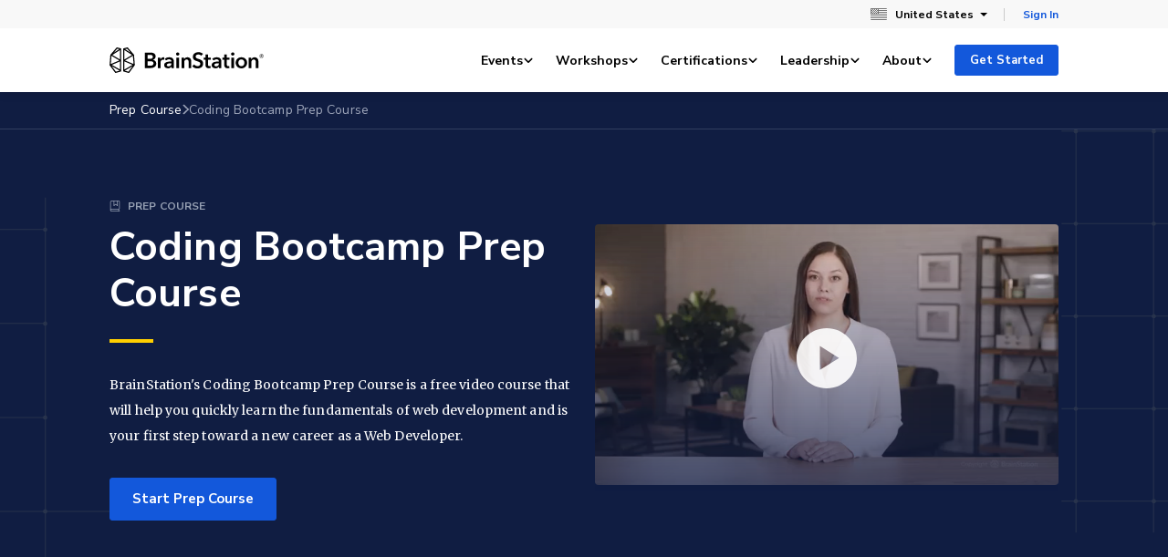

--- FILE ---
content_type: text/html; charset=utf-8
request_url: https://brainstation.io/prep-courses/coding-bootcamp-prep-course
body_size: 82874
content:

<!DOCTYPE html>
<html id="html-v3"
      lang="en">
<head>
    <meta charset="utf-8"/>
    <meta name="viewport"
          content="width=device-width, initial-scale=1.0">

        <title>Coding Bootcamp Prep Course | BrainStation®</title>

    <link rel="canonical" href="https://brainstation.io/prep-courses/coding-bootcamp-prep-course"/>
        <link rel="stylesheet"
              href="https://dwujq7tr7ugze.cloudfront.net/css/v3.8c9f031141a4c3dfe228.css"/>
    

    <link rel="preconnect" href="https://fonts.googleapis.com">
    <link rel="preconnect" href="https://fonts.gstatic.com" crossorigin>
    <link
        href="https://fonts.googleapis.com/css2?family=Merriweather:ital,opsz,wght@0,18..144,300..900;1,18..144,300..900&family=Nunito+Sans:ital,opsz,wght@0,6..12,200..1000;1,6..12,200..1000&display=swap"
        rel="stylesheet">


    <link rel="apple-touch-icon"
          sizes="114x114"
          href="/apple-touch-icon-114x114.png">
    <link rel="apple-touch-icon"
          sizes="120x120"
          href="/apple-touch-icon-120x120.png">
    <link rel="apple-touch-icon"
          sizes="144x144"
          href="/apple-touch-icon-144x144.png">
    <link rel="apple-touch-icon"
          sizes="152x152"
          href="/apple-touch-icon-152x152.png">
    <link rel="apple-touch-icon"
          sizes="180x180"
          href="/apple-touch-icon-180x180.png">
    <link rel="apple-touch-icon"
          sizes="57x57"
          href="/apple-touch-icon-57x57.png">
    <link rel="apple-touch-icon"
          sizes="60x60"
          href="/apple-touch-icon-60x60.png">
    <link rel="apple-touch-icon"
          sizes="72x72"
          href="/apple-touch-icon-72x72.png">
    <link rel="apple-touch-icon"
          sizes="76x76"
          href="/apple-touch-icon-76x76.png">
    <link rel="icon"
          type="image/png"
          sizes="16x16"
          href="/favicon-16x16.png">
    <link rel="icon"
          type="image/png"
          sizes="32x32"
          href="/favicon-32x32.png">
    <link rel="manifest"
          href="/manifest.json">
    <link rel="shortcut icon"
          href="/favicon.ico">
    <meta name="msapplication-TileColor"
          content="#fff">
    <meta name="msapplication-TileImage"
          content="/mstile-144x144.png">
    <meta name="msapplication-config"
          content="/browserconfig.xml">



        <meta name="description"
              content="Learn the fundamentals of web development with BrainStation&#x27;s free Coding Bootcamp prep course."/>


    <meta property="og:site_name"
          content="BrainStation"/>
    <meta property="og:title"
          content="Coding Bootcamp Prep Course | BrainStation&#xAE;"/>
    <meta property="og:url"
          content="https://brainstation.io/prep-courses/coding-bootcamp-prep-course"/>
    <meta property="og:type"
          content="website"/>
    <meta property="og:description"
          content="Learn the fundamentals of web development with BrainStation&#x27;s free Coding Bootcamp prep course."/>
    <meta property="og:image"
          content="https://bs-web-content.s3.amazonaws.com/images/brainstation_share.png"/>

    <meta itemprop="name"
          content="Coding Bootcamp Prep Course | BrainStation&#xAE;"/>
    <meta itemprop="url"
          content="https://brainstation.io/prep-courses/coding-bootcamp-prep-course"/>
    <meta itemprop="description"
          content="Learn the fundamentals of web development with BrainStation&#x27;s free Coding Bootcamp prep course."/>
    <meta itemprop="thumbnailUrl"
          content="https://bs-web-content.s3.amazonaws.com/images/brainstation_share.png"/>
    <meta itemprop="image"
          content="https://bs-web-content.s3.amazonaws.com/images/brainstation_share.png"/>

    <meta name="twitter:site"
          content="@BrainStation"/>
    <meta name="twitter:title"
          content="Coding Bootcamp Prep Course | BrainStation&#xAE;"/>
    <meta name="twitter:image"
          content="https://bs-web-content.s3.amazonaws.com/images/brainstation_share.png"/>
    <meta name="twitter:url"
          content="https://brainstation.io/prep-courses/coding-bootcamp-prep-course"/>
    <meta name="twitter:card"
          content="summary_large_image"/>
    <meta name="twitter:description"
          content="Learn the fundamentals of web development with BrainStation&#x27;s free Coding Bootcamp prep course."/>


    


            <script nonce="lPCVVLIdN6yHgIv7Yuj/1w==">(function (w, d, s, l, i) {
                    w[l] = w[l] || [];
                    w[l].push({
                        'gtm.start':
                            new Date().getTime(), event: 'gtm.js'
                    });
                    var f = d.getElementsByTagName(s)[0],
                        j = d.createElement(s), dl = l != 'dataLayer' ? '&l=' + l : '';
                    j.async = true;
                    j.src =
                        'https://www.googletagmanager.com/gtm.js?id=' + i + dl;
                    var n = d.querySelector('[nonce]');
                    n && j.setAttribute('nonce', n.nonce || n.getAttribute('nonce'));
                    f.parentNode.insertBefore(j, f);
                })(window, document, 'script', 'dataLayer', 'GTM-TN36ZTW');</script>


</head>


<body class="" id="body-v3" data-spy="scroll" data-target="#navbar-spy" data-offset="100">
    <script async src="https://www.googletagmanager.com/gtag/js?id=G-QX76T30VX9"></script>
    <script src="/thirdPartyTracking/gtagv4.js"></script>

<div id="v3">
        <div id="skip-to-content"><a href="#main-content">Skip to main content</a></div>


    <div aria-hidden="true">
        
        <svg xmlns="http://www.w3.org/2000/svg" xmlns:xlink="http://www.w3.org/1999/xlink" style="position:absolute;width:0;height:0" focusable="false"><defs><symbol id="twitter" viewBox="0 0 14 11"><svg xmlns="http://www.w3.org/2000/svg" width="14" height="11" viewBox="0 0 14 11">
    <path fill="#FFF" fill-rule="evenodd" d="M13.658 1.366a5.167 5.167 0 0 1-1.524.43c.548-.338.97-.874 1.167-1.512-.513.313-1.08.54-1.687.662A2.613 2.613 0 0 0 9.677.083c-1.465 0-2.654 1.225-2.654 2.735 0 .214.023.423.068.623C4.885 3.327 2.93 2.239 1.62.583c-.229.405-.36.875-.36 1.376 0 .948.47 1.786 1.182 2.276a2.598 2.598 0 0 1-1.204-.341v.034c0 1.325.916 2.43 2.13 2.681a2.567 2.567 0 0 1-1.2.048c.34 1.086 1.32 1.877 2.482 1.898A5.227 5.227 0 0 1 .718 9.69a7.368 7.368 0 0 0 4.07 1.228c4.883 0 7.553-4.167 7.553-7.781 0-.12-.002-.238-.007-.355.52-.385.97-.867 1.324-1.415"/>
</svg>
</symbol><symbol id="x" viewBox="0 0 11 11"><svg xmlns="http://www.w3.org/2000/svg" width="11" height="11" viewBox="0 0 11 11"><path fill="#FFF" d="M6.547 4.656 10.64 0h-.97L6.118 4.043 3.277 0H0l4.293 6.113L0 10.996h.969l3.758-4.27 2.996 4.27H11ZM5.219 6.168l-.438-.61L1.321.716h1.492l2.792 3.91.434.605 3.633 5.082H8.18Zm0 0"/></svg></symbol><symbol id="facebook" viewBox="0 0 14 13"><svg xmlns="http://www.w3.org/2000/svg" width="14" height="13" viewBox="0 0 14 13">
    <path fill="#FFF" fill-rule="evenodd" d="M7.097 13H.899a.716.716 0 0 1-.714-.718V.717C.185.321.505 0 .899 0h11.512c.395 0 .714.321.714.717v11.565c0 .397-.32.718-.714.718H9.114V7.966h1.682l.252-1.962H9.114V4.75c0-.568.157-.955.968-.955h1.034V2.04a13.762 13.762 0 0 0-1.507-.078c-1.491 0-2.512.915-2.512 2.594v1.447H5.41v1.962h1.687V13z"/>
</svg>
</symbol><symbol id="linkedIn" viewBox="0 0 12 11"><svg xmlns="http://www.w3.org/2000/svg" width="12" height="11" viewBox="0 0 12 11">
    <path fill="#FFF" fill-rule="evenodd" d="M11.862 10.917H9.24V7.108c0-.997-.41-1.677-1.311-1.677-.69 0-1.074.46-1.252.902-.067.159-.057.38-.057.601v3.983H4.023s.033-6.746 0-7.36H6.62v1.155c.154-.505.983-1.225 2.308-1.225 1.643 0 2.934 1.058 2.934 3.338v4.092zM1.396 2.637H1.38C.543 2.637 0 2.074 0 1.36 0 .634.559.083 1.412.083c.853 0 1.378.55 1.395 1.276 0 .713-.542 1.278-1.41 1.278zM.3 3.557h2.312v7.36H.3v-7.36z"/>
</svg>
</symbol><symbol id="instagram" viewBox="0 0 13 13"><svg xmlns="http://www.w3.org/2000/svg" width="13" height="13" viewBox="0 0 13 13">
    <path fill="#FFF" fill-rule="evenodd" d="M6.53 0c1.757 0 1.977.007 2.667.04.69.03 1.16.14 1.571.301a3.17 3.17 0 0 1 1.146.75c.36.361.581.724.746 1.151.16.414.27.886.301 1.578.032.693.039.915.039 2.68 0 1.765-.007 1.987-.039 2.68-.031.692-.14 1.164-.3 1.578-.166.427-.387.79-.747 1.151a3.17 3.17 0 0 1-1.146.75c-.412.16-.882.27-1.57.302-.69.032-.911.039-2.668.039-1.757 0-1.978-.007-2.668-.04-.689-.03-1.159-.14-1.57-.301a3.17 3.17 0 0 1-1.146-.75 3.188 3.188 0 0 1-.747-1.151C.24 10.344.13 9.872.1 9.18c-.032-.693-.04-.915-.04-2.68 0-1.765.008-1.987.04-2.68.03-.692.14-1.164.3-1.578.166-.427.387-.79.747-1.151a3.17 3.17 0 0 1 1.146-.75c.411-.16.881-.27 1.57-.302C4.552.007 4.772 0 6.53 0zm0 1.171c-1.728 0-1.932.007-2.615.038-.63.029-.973.135-1.201.224a2.004 2.004 0 0 0-.744.486 2.015 2.015 0 0 0-.484.747c-.089.23-.194.574-.223 1.207-.031.686-.038.891-.038 2.627 0 1.736.007 1.941.038 2.627.029.633.134.977.223 1.207.117.303.257.52.484.747.226.227.442.368.744.486.228.09.57.195 1.201.224.682.031.887.038 2.615.038 1.728 0 1.932-.007 2.614-.038.631-.029.974-.135 1.202-.224.302-.118.517-.259.744-.486.226-.228.366-.444.484-.747.088-.23.194-.574.222-1.207.032-.686.038-.891.038-2.627 0-1.736-.006-1.941-.038-2.627-.028-.633-.134-.977-.222-1.207a2.015 2.015 0 0 0-.484-.747 2.004 2.004 0 0 0-.744-.486c-.228-.09-.57-.195-1.202-.224-.682-.031-.887-.038-2.614-.038zm0 1.991A3.33 3.33 0 0 1 9.852 6.5 3.33 3.33 0 0 1 6.53 9.838 3.33 3.33 0 0 1 3.207 6.5 3.33 3.33 0 0 1 6.53 3.162zm0 5.505c1.19 0 2.157-.97 2.157-2.167A2.162 2.162 0 0 0 6.53 4.333c-1.191 0-2.157.97-2.157 2.167 0 1.197.966 2.167 2.157 2.167zm4.23-5.637c0 .431-.348.78-.776.78a.778.778 0 0 1-.777-.78c0-.43.348-.78.777-.78.428 0 .776.35.776.78z"/>
</svg>
</symbol><symbol id="medium" viewBox="0 0 20 20"><svg xmlns="http://www.w3.org/2000/svg" width="20" height="20" viewBox="0 0 20 20"><g fill="none"><path fill="#FFF" d="M0 0h20v20H0z"/><path fill="#101D42" d="M4.78 6.358a.505.505 0 0 0-.172-.433L3.33 4.433v-.222h3.968l3.066 6.516L13.06 4.21h3.782v.222L15.75 5.448a.305.305 0 0 0-.122.297v7.457a.305.305 0 0 0 .122.297l1.067 1.015v.223H11.45v-.223l1.105-1.04c.109-.105.109-.136.109-.297V7.15l-3.073 7.562h-.415L5.598 7.15v5.068a.686.686 0 0 0 .198.582l1.438 1.69v.222H3.158v-.223l1.437-1.69a.66.66 0 0 0 .186-.58V6.357z"/></g></svg></symbol><symbol id="menu" viewBox="0 0 24 24"><svg height="24" viewBox="0 0 24 24" width="24" xmlns="http://www.w3.org/2000/svg"><path d="M0 0h24v24H0z" fill="none"/><path d="M3 18h18v-2H3v2zm0-5h18v-2H3v2zm0-7v2h18V6H3z"/></svg></symbol><symbol id="exit" viewBox="0 0 16 16"><svg xmlns="http://www.w3.org/2000/svg" fill="currentColor" width="16" height="16" viewBox="0 0 16 16"><path d="M15.666.334a1.142 1.142 0 0 0-1.615 0L8.007 6.378 1.963.334A1.142 1.142 0 0 0 .35 1.95l6.044 6.044L.35 14.038a1.142 1.142 0 1 0 1.614 1.614l6.044-6.044 6.044 6.044a1.142 1.142 0 0 0 1.615-1.614L9.622 7.993l6.044-6.044a1.142 1.142 0 0 0 0-1.615z"/></svg></symbol><symbol id="alert-success" viewBox="0 0 15 14"><svg height="14" viewBox="0 0 15 14" width="15" xmlns="http://www.w3.org/2000/svg"><path d="m5.949 13.11-5.048-6.014 2.63-2.208 2.443 2.91 6.362-7.439 2.61 2.232z" fill="#3c763d"/></svg></symbol><symbol id="alert-warning" viewBox="0 0 14 14"><svg height="14" viewBox="0 0 14 14" width="14" xmlns="http://www.w3.org/2000/svg"><path d="m13.926 12.956-6.3-12.6c-.237-.474-1.015-.474-1.252 0l-6.3 12.6a.702.702 0 0 0 .626 1.013h12.6a.702.702 0 0 0 .626-1.013zm-7.626-7.387h1.4v4.2h-1.4zm.7 6.475a.875.875 0 1 1 0-1.75.875.875 0 0 1 0 1.75z" fill="#715600"/></svg></symbol><symbol id="alert-error" viewBox="0 0 14 14"><svg height="14" viewBox="0 0 14 14" width="14" xmlns="http://www.w3.org/2000/svg"><path d="m13.926 12.956-6.3-12.6c-.237-.474-1.015-.474-1.252 0l-6.3 12.6a.702.702 0 0 0 .626 1.013h12.6a.702.702 0 0 0 .626-1.013zm-7.626-7.387h1.4v4.2h-1.4zm.7 6.475a.875.875 0 1 1 0-1.75.875.875 0 0 1 0 1.75z" fill="#715600"/></svg></symbol><symbol id="canadaFlag" viewBox="0 0 18 13"><svg width="18" height="13" fill="none" xmlns="http://www.w3.org/2000/svg"><path d="M0 1a1 1 0 0 1 1-1h16a1 1 0 0 1 1 1v11a1 1 0 0 1-1 1H1a1 1 0 0 1-1-1V1Z" fill="#fff"/><path d="M9.924 6.164c-.039.194.038.23.167.1l.389-.388a.332.332 0 0 1 .469 0l.194.194.857-.43-.43.86.195.194a.328.328 0 0 1-.002.47l-1.05 1.05H9.428L9.213 9.5h-.428L8.57 8.214H7.286l-1.05-1.05a.328.328 0 0 1-.002-.47l.195-.194L6 5.64l.857.43.194-.194a.326.326 0 0 1 .468 0l.39.388c.129.13.204.085.167-.1l-.362-1.808.857.428L9 3.5l.429 1.284.857-.428-.362 1.808ZM0 1a1 1 0 0 1 1-1h4v13H1a1 1 0 0 1-1-1V1ZM13 0h4a1 1 0 0 1 1 1v11a1 1 0 0 1-1 1h-4V0Z" fill="#767676"/></svg></symbol><symbol id="usFlag" viewBox="0 0 18 13"><svg width="18" height="13" fill="none" xmlns="http://www.w3.org/2000/svg"><path d="M0 1a1 1 0 0 1 1-1h16a1 1 0 0 1 1 1v11a1 1 0 0 1-1 1H1a1 1 0 0 1-1-1V1Z" fill="#fff"/><path d="M0 1a1 1 0 0 1 1-1h16a1 1 0 0 1 1 1H0ZM0 2h18v1H0zM0 4h18v1H0zM0 6h18v1H0zM0 8h18v1H0zM0 10h18v1H0zM0 12h18a1 1 0 0 1-1 1H1a1 1 0 0 1-1-1Z" fill="#767676"/><path d="M0 1a1 1 0 0 1 1-1h8v7H0V1Z" fill="#767676"/><circle cx="1.5" cy="1.5" r=".5" fill="#fff"/><circle cx="2.5" cy="2.5" r=".5" fill="#fff"/><circle cx="2.5" cy="4.5" r=".5" fill="#fff"/><circle cx="4.5" cy="2.5" r=".5" fill="#fff"/><circle cx="4.5" cy="4.5" r=".5" fill="#fff"/><circle cx="6.5" cy="2.5" r=".5" fill="#fff"/><circle cx="6.5" cy="4.5" r=".5" fill="#fff"/><circle cx="1.5" cy="3.5" r=".5" fill="#fff"/><circle cx="1.5" cy="5.5" r=".5" fill="#fff"/><circle cx="3.5" cy="5.5" r=".5" fill="#fff"/><circle cx="5.5" cy="5.5" r=".5" fill="#fff"/><circle cx="7.5" cy="5.5" r=".5" fill="#fff"/><circle cx="3.5" cy="3.5" r=".5" fill="#fff"/><circle cx="5.5" cy="3.5" r=".5" fill="#fff"/><circle cx="7.5" cy="3.5" r=".5" fill="#fff"/><circle cx="3.5" cy="1.5" r=".5" fill="#fff"/><circle cx="5.5" cy="1.5" r=".5" fill="#fff"/><circle cx="7.5" cy="1.5" r=".5" fill="#fff"/></svg></symbol><symbol id="ukFlag" viewBox="0 0 18 13"><svg width="18" height="13" fill="none" xmlns="http://www.w3.org/2000/svg"><path d="M0 1a1 1 0 0 1 1-1h16a1 1 0 0 1 1 1v11a1 1 0 0 1-1 1H1a1 1 0 0 1-1-1V1Z" fill="#fff"/><path fill="#767676" d="M0 5h18v3H0z"/><path fill="#767676" d="M8 0h2v13H8zM7 0v3.5L2 0h5ZM11 13V9.5l5 3.5h-5ZM11 0v3.5L16 0h-5ZM7 13V9.5L2 13h5ZM17 0c.422 0 .66.253.66.253L12.625 4h-1.297L17 0ZM1 13c-.422 0-.66-.253-.66-.253L5.375 9h1.297L1 13ZM.343.253S0 .496 0 1l4.326 3h1.098L.343.253ZM17.657 12.747S18 12.504 18 12l-4.326-3h-1.098l5.081 3.747ZM3.5 4H0V1.5L3.5 4ZM14.5 9H18v2.5L14.5 9ZM14.5 4H18V1.5L14.5 4ZM3.5 9H0v2.5L3.5 9Z"/></svg></symbol><symbol id="canadaFlagInverse" viewBox="0 0 20 14"><svg width="20" height="14" viewBox="0 0 20 14" xmlns="http://www.w3.org/2000/svg" xmlns:xlink="http://www.w3.org/1999/xlink"><defs><rect id="can-flag-inverse-a" width="20" height="14" rx="2"/></defs><g fill="none" fill-rule="evenodd"><mask id="can-flag-inverse-b" fill="#fff"><use xlink:href="#can-flag-inverse-a"/></mask><rect stroke="#F5F5F5" stroke-width=".5" x=".25" y=".25" width="19.5" height="13.5" rx="2"/><path fill="#FFF" mask="url(#can-flag-inverse-b)" d="M15 0h7v14h-7zM0 0h5v14H0zM11.232 6.768c-.128.128-.202.083-.167-.095L11.5 4.5l-1 .5-.5-1.5L9.5 5l-1-.5.435 2.173c.036.18-.042.22-.167.095l-.536-.536a.332.332 0 0 0-.47.006L7.5 6.5l-1-.5.5 1-.262.262a.337.337 0 0 0-.004.472L8 9h1.5l.25 1.5h.5L10.5 9H12l1.266-1.266a.334.334 0 0 0-.004-.472L13 7l.5-1-1 .5-.262-.262a.336.336 0 0 0-.47-.006l-.536.536z"/></g></svg>
</symbol><symbol id="usFlagInverse" viewBox="0 0 20 14"><svg xmlns="http://www.w3.org/2000/svg" xmlns:xlink="http://www.w3.org/1999/xlink" width="20" height="14" viewBox="0 0 20 14"><defs><rect id="us-flag-inverse-a" width="20" height="14" rx="1.414"/><linearGradient id="e" x1="50%" x2="50%" y1="0%" y2="100%"><stop offset="0%" stop-color="#FFF"/><stop offset="100%" stop-color="#F0F0F0"/></linearGradient><path id="us-flag-inverse-d" d="M1.587 2.01a.472.472 0 0 1-.476-.466c0-.258.213-.467.476-.467s.476.209.476.467a.472.472 0 0 1-.476.466zm1.905 0a.472.472 0 0 1-.476-.466c0-.258.213-.467.476-.467s.476.209.476.467a.472.472 0 0 1-.476.466zm1.905 0a.472.472 0 0 1-.476-.466c0-.258.213-.467.476-.467s.476.209.476.467a.472.472 0 0 1-.476.466zm1.905 0a.472.472 0 0 1-.477-.466c0-.258.214-.467.477-.467s.476.209.476.467a.472.472 0 0 1-.476.466zm-4.762.934a.472.472 0 0 1-.477-.467c0-.258.214-.467.477-.467s.476.21.476.467a.472.472 0 0 1-.476.467zm1.904 0a.472.472 0 0 1-.476-.467c0-.258.213-.467.476-.467s.477.21.477.467a.472.472 0 0 1-.477.467zm1.905 0a.472.472 0 0 1-.476-.467c0-.258.213-.467.476-.467s.476.21.476.467a.472.472 0 0 1-.476.467zm.953.933a.472.472 0 0 1-.477-.467c0-.257.214-.466.477-.466s.476.209.476.466a.472.472 0 0 1-.476.467zm-1.905 0a.472.472 0 0 1-.476-.467c0-.257.213-.466.476-.466s.476.209.476.466a.472.472 0 0 1-.476.467zm-1.905 0a.472.472 0 0 1-.476-.467c0-.257.213-.466.476-.466s.476.209.476.466a.472.472 0 0 1-.476.467zm-1.905 0a.472.472 0 0 1-.476-.467c0-.257.213-.466.476-.466s.476.209.476.466a.472.472 0 0 1-.476.467zm.953.933a.472.472 0 0 1-.477-.466c0-.258.214-.467.477-.467s.476.209.476.467a.472.472 0 0 1-.476.466zm1.904 0a.472.472 0 0 1-.476-.466c0-.258.213-.467.476-.467s.477.209.477.467a.472.472 0 0 1-.477.466zm1.905 0a.472.472 0 0 1-.476-.466c0-.258.213-.467.476-.467s.476.209.476.467a.472.472 0 0 1-.476.466zm.953.934a.472.472 0 0 1-.477-.467c0-.258.214-.467.477-.467s.476.21.476.467a.472.472 0 0 1-.476.467zm-1.905 0a.472.472 0 0 1-.476-.467c0-.258.213-.467.476-.467s.476.21.476.467a.472.472 0 0 1-.476.467zm-1.905 0a.472.472 0 0 1-.476-.467c0-.258.213-.467.476-.467s.476.21.476.467a.472.472 0 0 1-.476.467zm-1.905 0a.472.472 0 0 1-.476-.467c0-.258.213-.467.476-.467s.476.21.476.467a.472.472 0 0 1-.476.467z"/><filter id="us-flag-inverse-c" width="115%" height="142.9%" x="-7.5%" y="-10.7%" filterUnits="objectBoundingBox"><feOffset dy="1" in="SourceAlpha" result="shadowOffsetOuter1"/><feColorMatrix in="shadowOffsetOuter1" values="0 0 0 0 0 0 0 0 0 0 0 0 0 0 0 0 0 0 0.06 0"/></filter></defs><g fill="none" fill-rule="evenodd"><mask id="us-flag-inverse-b" fill="#fff"><use xlink:href="#us-flag-inverse-a"/></mask><use fill="#101D42" xlink:href="#us-flag-inverse-a"/><path fill="#FFF" d="M0 0h20v.933H0V0zm0 1.867h20V2.8H0v-.933zm0 1.866h20v.934H0v-.934zM0 5.6h20v.933H0V5.6zm0 1.867h20V8.4H0v-.933zm0 1.866h20v.934H0v-.934zM0 11.2h20v.933H0V11.2zm0 1.867h20V14H0v-.933z" mask="url(#us-flag-inverse-b)"/><path fill="#101D42" d="M0 0h8.571v6.533H0z" mask="url(#us-flag-inverse-b)"/><g mask="url(#us-flag-inverse-b)"><use fill="#000" filter="url(#us-flag-inverse-c)" xlink:href="#us-flag-inverse-d"/><use fill="url(#e)" xlink:href="#us-flag-inverse-d"/></g></g></svg></symbol><symbol id="ukFlagInverse" viewBox="0 0 18 13"><svg width="18" height="13" fill="none" xmlns="http://www.w3.org/2000/svg"><mask id="uk-flag-inv-mask" maskUnits="userSpaceOnUse" x="0" y="0" width="18" height="13"><rect width="18" height="13" rx="1" fill="#C4C4C4"/></mask><g mask="url(#uk-flag-inv-mask)" fill-rule="evenodd" clip-rule="evenodd"><path d="M3.988 4.333L0 1.453v2.88h3.988zm0 4.334H0v2.88l3.988-2.88zm3.512.37V13H2.012L7.5 9.037zm3 3.963h5.488L10.5 9.037V13zm3.512-4.333H18v2.88l-3.988-2.88zM18 4.333v-2.88l-3.988 2.88H18zm-7.5-.37V0h5.488L10.5 3.963zM7.5 0H2.012L7.5 3.963V0z" fill="#262532"/><path d="M4.658 4.333L-.268.775l.536-1.55 7.074 5.108H4.658zm6 0h2.684L18.268.775l-.536-1.55-7.074 5.108zm2.684 4.334h-2.684l7.074 5.108.536-1.55-4.926-3.558zm-6 0L.268 13.775l-.536-1.55 4.926-3.558h2.684z" fill="#fff"/><path d="M9.9 7.8V13H8.1V7.8H0V5.2h8.1V0h1.8v5.2H18v2.6H9.9z" fill="#fff"/></g></svg></symbol><symbol id="navChevron" viewBox="0 0 8 4"><svg xmlns="http://www.w3.org/2000/svg" width="8" height="4" viewBox="0 0 8 4"><path fill-rule="evenodd" d="M4 4L0 0h8z"/></svg></symbol><symbol id="rightArrow" viewBox="0 0 14 21"><svg width="14" height="21" fill="none" xmlns="http://www.w3.org/2000/svg"><path d="M1.28 17.655a1.778 1.778 0 002.329 2.686l9.737-8.443a1.778 1.778 0 000-2.686L3.609.768a1.778 1.778 0 00-2.33 2.686l8.188 7.1-8.187 7.1z" fill="currentcolor"/></svg></symbol><symbol id="brainstationLogo" viewBox="0 0 169 28"><svg xmlns="http://www.w3.org/2000/svg" viewBox="0 0 169 28"><path d="M41.73 20.109h2.71c1.56 0 3.79-.312 3.79-2.54 0-1.773-1.223-2.396-3.67-2.396h-2.83v4.936zm0-7.524h2.687c2.015 0 3.094-.838 3.094-2.3 0-1.51-1.08-2.108-3.358-2.108H41.73v4.408zm-3.022-6.9h6.62c2.567 0 5.205 1.174 5.205 4.265 0 1.917-1.2 3.186-2.95 3.713v.048c2.135.288 3.67 1.726 3.67 4.002 0 3.69-3.215 4.935-6.428 4.935h-6.117V5.685zm14.344 5.463h2.758v1.916h.048c.624-1.317 1.847-2.252 3.358-2.252.216 0 .504.024.696.072v2.636a3.366 3.366 0 00-.888-.12c-2.59 0-3.094 2.252-3.094 3.091v6.157h-2.878v-11.5m14.775 6.253h-.647c-1.823 0-4.39.216-4.39 1.917 0 1.102 1.032 1.438 2.015 1.438 1.967 0 3.022-1.126 3.022-2.947V17.4zm.048 3.786h-.072c-.575 1.006-1.942 1.749-3.573 1.749-1.847 0-4.318-.887-4.318-3.57 0-3.426 4.318-3.906 7.915-3.906v-.287c0-1.414-1.199-2.109-2.638-2.109-1.223 0-2.398.576-3.142 1.318l-1.487-1.749c1.295-1.198 3.118-1.82 4.87-1.82 4.125 0 5.132 2.539 5.132 4.839v6.996h-2.687v-1.461zm5.422 1.461h2.878v-11.5h-2.878v11.5zm1.415-17.13c1.055 0 1.87.742 1.87 1.724 0 .983-.815 1.725-1.87 1.725-1.055 0-1.823-.814-1.823-1.725 0-.91.768-1.725 1.823-1.725zm4.293 5.63h2.735v1.845h.047c.504-1.15 1.871-2.18 3.575-2.18 2.998 0 4.245 2.3 4.245 4.647v7.188h-2.878v-6.373c0-1.365-.312-3.067-2.16-3.067-1.822 0-2.686 1.582-2.686 3.115v6.325h-2.878v-11.5m21.54-1.917c-.648-.839-1.92-1.462-3.118-1.462-1.392 0-2.999.671-2.999 2.324 0 1.558 1.32 2.013 3.239 2.612 2.182.671 4.965 1.63 4.965 4.96 0 3.642-2.855 5.415-6.189 5.415-2.207 0-4.485-.839-5.828-2.42l2.158-2.013c.84 1.15 2.375 1.869 3.718 1.869 1.415 0 3.07-.695 3.07-2.516 0-1.773-1.775-2.276-3.91-2.947-2.062-.647-4.293-1.653-4.293-4.816 0-3.45 3.142-4.983 6.212-4.983 1.704 0 3.646.599 4.941 1.82l-1.966 2.157m2.615 4.217v-2.3h2.015v-3.33h2.83v3.33h2.878v2.3h-2.878v5.343c0 1.03.24 1.773 1.51 1.773.384 0 .888-.072 1.224-.24l.096 2.253c-.504.191-1.271.311-1.92.311-3.045 0-3.74-1.869-3.74-4.073v-5.367h-2.016m16.719 3.953h-.648c-1.823 0-4.39.216-4.39 1.917 0 1.102 1.032 1.438 2.015 1.438 1.967 0 3.023-1.126 3.023-2.947V17.4zm.048 3.786h-.072c-.576 1.006-1.943 1.749-3.574 1.749-1.847 0-4.317-.887-4.317-3.57 0-3.426 4.317-3.906 7.915-3.906v-.287c0-1.414-1.2-2.109-2.639-2.109-1.223 0-2.398.576-3.141 1.318l-1.488-1.749c1.295-1.198 3.118-1.82 4.87-1.82 4.125 0 5.132 2.539 5.132 4.839v6.996h-2.686v-1.461zm3.816-7.739v-2.3h2.015v-3.33h2.83v3.33h2.879v2.3h-2.879v5.343c0 1.03.24 1.773 1.511 1.773.384 0 .888-.072 1.223-.24l.097 2.253c-.504.191-1.272.311-1.92.311-3.046 0-3.741-1.869-3.741-4.073v-5.367h-2.015m9.882 9.2h2.878v-11.5h-2.878v11.5zm1.416-17.13c1.055 0 1.87.742 1.87 1.724 0 .983-.815 1.725-1.87 1.725-1.056 0-1.823-.814-1.823-1.725 0-.91.767-1.725 1.823-1.725zm9.498 15.07c2.279 0 3.334-1.94 3.334-3.738 0-1.797-1.055-3.69-3.334-3.69s-3.334 1.893-3.334 3.69 1.055 3.738 3.334 3.738zm0-9.776c3.478 0 6.26 2.42 6.26 6.038 0 3.618-2.782 6.134-6.26 6.134-3.478 0-6.26-2.516-6.26-6.134 0-3.618 2.782-6.038 6.26-6.038zm8.036.336h2.734v1.845h.048c.503-1.15 1.87-2.18 3.573-2.18 2.999 0 4.246 2.3 4.246 4.647v7.188h-2.878v-6.373c0-1.365-.312-3.067-2.159-3.067-1.823 0-2.686 1.582-2.686 3.115v6.325h-2.878v-11.5M11.525 13.27L3.098 8.302l8.428-5.376V13.27zm-8.96 5.863l8.96-3.789.001 8.94-8.96-5.151zm4.42 7.463l-4.482-6.024 8.594 4.912-4.112 1.112zM2.162 9.21l8.64 5.077-9.36 3.962.72-9.039zm6.315-7.82l2.228.55-6.022 3.83 3.794-4.38zm3.803-.375L8.485.024a.8.8 0 00-.793.249L1.158 7.859a.925.925 0 00-.217.517L.083 19.142a.894.894 0 00.168.585l5.895 7.96a.78.78 0 00.83.285l5.31-1.479a.766.766 0 00.565-.737l-.002-10.932.002-13.073a.763.763 0 00-.57-.737zm4.738 13.271l8.64-5.077.72 9.04-9.36-3.963zm3.816 12.31l-4.111-1.112 8.594-4.912-4.483 6.024zm-4.54-11.252l8.96 3.789-8.96 5.151v-8.94zm8.428-7.043l-8.427 4.97-.001-10.346L24.722 8.3zm-5.38-6.912l3.794 4.382-6.02-3.832 2.226-.55zm7.32 6.47L20.127.273a.8.8 0 00-.793-.249l-3.795.99a.763.763 0 00-.57.737l.001 13.073v10.932c0 .344.23.647.563.737l5.31 1.479a.78.78 0 00.83-.284l5.895-7.961a.896.896 0 00.168-.585L26.88 8.376a.928.928 0 00-.217-.517zm139.86 1.433a.944.944 0 00.365-.072c.115-.048.173-.145.173-.292 0-.135-.053-.224-.159-.269a.84.84 0 00-.331-.067h-.403v.7h.355zm-.797-1.074h.864c.115 0 .227.013.336.039a.895.895 0 01.293.124.66.66 0 01.206.221.67.67 0 01.077.335.62.62 0 01-.154.436.767.767 0 01-.413.226l.663 1.073h-.537l-.576-1.025h-.317v1.025h-.442V8.218zm-.988 1.237c0 .25.048.486.144.71.096.223.227.42.393.589a1.808 1.808 0 001.305.542 1.807 1.807 0 001.306-.542c.166-.17.297-.366.393-.59a1.78 1.78 0 00.144-.709c0-.256-.048-.495-.144-.719a1.866 1.866 0 00-.393-.585 1.857 1.857 0 00-.586-.393 1.813 1.813 0 00-.72-.144 1.845 1.845 0 00-1.699 1.122 1.814 1.814 0 00-.143.719zm-.345 0a2.161 2.161 0 01.643-1.538c.198-.196.43-.35.695-.465.266-.116.548-.173.85-.173.3 0 .583.057.849.173.266.115.497.27.696.465a2.166 2.166 0 01.642 1.538c0 .3-.057.582-.172.844a2.183 2.183 0 01-2.016 1.313 2.207 2.207 0 01-1.545-.628 2.178 2.178 0 01-.47-.685 2.069 2.069 0 01-.172-.844z" fill-rule="evenodd"/></svg></symbol><symbol id="brainstationLogoSmall" viewBox="0 0 43 43"><svg xmlns="http://www.w3.org/2000/svg" width="43" height="43"><path d="M17.59 20.38L4.638 12.748l12.955-8.257-.001 15.889zM3.82 29.383l13.772-5.818.001 13.729L3.82 29.383zm6.793 11.461l-6.889-9.252 13.21 7.544-6.32 1.708zM3.2 14.143l13.28 7.796-14.386 6.085L3.2 14.143zm9.707-12.01l3.423.844-9.255 5.886 5.832-6.73zm5.845-.576L12.918.037a1.23 1.23 0 00-1.219.382L1.655 12.069a1.42 1.42 0 00-.333.795L.004 29.397c-.025.31.071.645.258.898L9.323 42.52a1.199 1.199 0 001.277.437l8.162-2.27c.51-.14.866-.605.866-1.133l-.002-16.789.002-20.075c0-.532-.36-.998-.877-1.133zM26.15 21.94l13.28-7.797 1.105 13.881L26.15 21.94zm5.865 18.904l-6.32-1.708 13.21-7.544-6.89 9.252zm-6.978-17.28l13.772 5.819-13.773 7.91.001-13.728zm12.954-10.816L25.037 20.38l-.001-15.889 12.955 8.257zm-8.27-10.614l5.833 6.73-9.255-5.887 3.423-.843zm11.252 9.935L30.929.42A1.232 1.232 0 0029.71.037l-5.833 1.52A1.172 1.172 0 0023 2.69l.002 20.075L23 39.555c0 .527.356.992.866 1.131l8.162 2.271a1.2 1.2 0 001.277-.437l9.06-12.225a1.38 1.38 0 00.26-.898l-1.319-16.533a1.424 1.424 0 00-.333-.795z" fill="#FFF" fill-rule="evenodd"/></svg></symbol><symbol id="mobileNavBack" viewBox="0 0 10 17"><svg xmlns="http://www.w3.org/2000/svg" viewBox="0 0 10 17"><path stroke="#000" d="M8.6 16.2a.399.399 0 0 1-.283-.117l-7.2-7.2a.4.4 0 0 1 0-.566l7.2-7.2a.4.4 0 0 1 .566.566L1.966 8.6l6.917 6.917a.4.4 0 0 1-.283.683z"/></svg>
</symbol><symbol id="mobileNavForward" viewBox="0 0 10 17"><svg xmlns="http://www.w3.org/2000/svg" viewBox="0 0 10 17"><path stroke="currentColor" d="M1.4 16.2a.399.399 0 0 0 .283-.117l7.2-7.2a.4.4 0 0 0 0-.566l-7.2-7.2a.4.4 0 0 0-.566.566L8.034 8.6l-6.917 6.917a.4.4 0 0 0 .283.683z"/></svg>
</symbol><symbol id="smallRightArrow" viewBox="0 0 8 12"><svg xmlns="http://www.w3.org/2000/svg" viewBox="0 0 8 12"><path fill="currentColor" stroke-linecap="round" stroke-linejoin="round" stroke-width="2" d="M1 10.499l5.477-4.75L1 1"/></svg></symbol><symbol id="synapse" viewBox="0 0 12 17"><svg xmlns="http://www.w3.org/2000/svg" width="12" height="17"><g fill-rule="evenodd"><path d="M5.953 16.825v-1.863c2.242 0 4.066-1.77 4.066-3.945S8.195 7.072 5.953 7.072V5.21c3.3 0 5.986 2.606 5.986 5.808 0 3.203-2.685 5.808-5.986 5.808"/><path d="M5.986 11.85C2.686 11.85 0 9.243 0 6.04 0 2.838 2.685.233 5.986.233v1.863c-2.242 0-4.066 1.77-4.066 3.945s1.824 3.945 4.066 3.945v1.863z"/></g></svg></symbol><symbol id="cortex" viewBox="0 0 12 14"><svg width="12" height="14" xmlns="http://www.w3.org/2000/svg"><g transform="translate(1 1)" stroke="#323232" stroke-width="1.08" fill="none" fill-rule="evenodd" stroke-linecap="round" stroke-linejoin="round"><path d="M0.142803571 9.09460952L5.005125 11.9559429 9.86744643 8.91575238 5.005125 6.05422857 9.86744643 3.19289524 5.005125 0.152514286 0.142803571 3.19289524z"/><path d="M5.005.152v11.701"/><path d="M0.142803571 9.09460952L4.921375 6.05422857 0.142803571 3.19289524"/></g></svg></symbol><symbol id="navPhone" viewBox="0 0 12 12"><svg xmlns="http://www.w3.org/2000/svg" width="12" height="12"><path d="M10.272 7.71a.794.794 0 0 0-1.122 0l-.646.643a.529.529 0 0 1-.65.077A14.269 14.269 0 0 1 5.41 6.588a14.264 14.264 0 0 1-1.84-2.444.528.528 0 0 1 .076-.65l.644-.645a.793.793 0 0 0 0-1.122L2.794.232a.793.793 0 0 0-1.121 0l-.898.898a2.641 2.641 0 0 0-.31 3.366 32.701 32.701 0 0 0 3.078 3.961 32.695 32.695 0 0 0 3.962 3.078 2.641 2.641 0 0 0 3.365-.31l.898-.897a.793.793 0 0 0 0-1.121l-1.496-1.498z"/></svg></symbol><symbol id="checkmarkWhite" viewBox="0 0 20 20"><svg xmlns="http://www.w3.org/2000/svg" width="20" height="20" viewBox="0 0 20 20"><path fill="none" stroke="#fff" stroke-linecap="round" stroke-linejoin="round" stroke-width="2" d="M4.981 10.955l2.878 2.697L15.51 6"/></svg></symbol><symbol id="info" viewBox="0 0 18 16"><svg viewBox="0 0 18 16" xmlns="http://www.w3.org/2000/svg"><path d="M7.708 4.042h1.584v1.583H7.708V4.042zm0 3.167h1.584v4.75H7.708v-4.75zM8.5.082A7.92 7.92 0 00.583 8 7.92 7.92 0 008.5 15.917 7.92 7.92 0 0016.417 8 7.92 7.92 0 008.5.083zm0 14.25A6.342 6.342 0 012.167 8 6.342 6.342 0 018.5 1.667 6.342 6.342 0 0114.833 8 6.342 6.342 0 018.5 14.334z" fill="currentColor"/></svg>
</symbol><symbol id="checkmark-green" viewBox="0 0 20 20"><svg xmlns="http://www.w3.org/2000/svg" width="20" height="20" viewBox="0 0 20 20"><path fill="none" stroke="green" stroke-linecap="round" stroke-linejoin="round" stroke-width="2" d="M4.981 10.955l2.878 2.697L15.51 6"/></svg></symbol></defs></svg>
    </div>
    
    



    <div class="notification--template">
        <div class="container">
            <div class="notification__body">
                {body}
            </div>
        </div>

        <button type="button" class="button notification__close">
            <svg  width="16" height="16" aria-hidden="true" focusable="false">
                        <use xlink:href="#exit"></use>
                     </svg>
        </button>
    </div>








<div class="campus-bar  ">
    <nav class="container" aria-label="Secondary navigation">
        <ul class="upper-nav">

            <li class="upper-nav__item upper-nav__item--campus">
                <button type="button" class="upper-nav__item__inner" aria-haspopup="listbox" id="campus-dropdown-button" aria-labelledby="campus-dropdown-button" data-bst-label='baby-nav_country-dropdown'>
                    <svg class="upper-nav__flag--current" width="18" height="13" aria-hidden="true" focusable="false">
                        <use xlink:href="#usFlag"></use>
                     </svg>
                    United States
                    <svg class="upper-nav__chevron" width="8" height="4" aria-hidden="true" focusable="false">
                        <use xlink:href="#navChevron"></use>
                     </svg>
                </button>

                <div class="upper-nav__locations" tabindex="-1" role="listbox" id="campus-dropdown" aria-labelledby="campus-dropdown-button">
                    <a href="/home/location/usa"
                       class="upper-nav__location"
                       role="option"
                       tabindex="-1"
                       id="campus-dropdown-usa">
                        <div class="upper-nav__location__flag">
                            <svg class="upper-nav__flag" width="18" height="13" aria-hidden="true" focusable="false">
                        <use xlink:href="#usFlag"></use>
                     </svg>
                        </div>
                        <div class="upper-nav__location__name">
                            United States
                        </div>
                    </a>

                        <a href="/home/location/canada"
                           class="upper-nav__location"
                           role="option"
                           tabindex="-1"
                           id="campus-dropdown-canada">
                            <div class="upper-nav__location__flag">
                                <svg class="upper-nav__flag" width="18" height="13" aria-hidden="true" focusable="false">
                        <use xlink:href="#canadaFlag"></use>
                     </svg>
                            </div>
                            <div class="upper-nav__location__name">
                                Canada
                            </div>
                        </a>
                        <a href="/home/location/united-kingdom"
                           class="upper-nav__location"
                           role="option"
                           tabindex="-1"
                           id="campus-dropdown-united-kingdom">
                            <div class="upper-nav__location__flag">
                                <svg class="upper-nav__flag" width="18" height="13" aria-hidden="true" focusable="false">
                        <use xlink:href="#ukFlag"></use>
                     </svg>
                            </div>
                            <div class="upper-nav__location__name">
                                United Kingdom
                            </div>
                        </a>
                </div>
            </li>

            <li class="upper-nav__item divider"></li>

                <li class="upper-nav__item upper-nav__item--account">
                    <button class="link auth-modal-v3__trigger" data-bst-label='baby-nav_sign-in'>Sign In</button>
                </li>
        </ul>
    </nav>
</div>



<div class="main-nav__background-blur"></div>
    <header class="page-header">
<nav class="nav nav--desktop container" aria-label="Primary">
    <div class="main-nav__underline"></div>

    <ul class="main-nav__list">
        <li class="main-nav__item page-header__logo">
            <a href="/">
                <svg  width="169" height="28" aria-label="BrainStation" role="img" focusable="false">
                        <use xlink:href="#brainstationLogo"></use>
                     </svg>
            </a>
        </li>



<li class="main-nav__item main-nav__item--hover">
        <button class="main-nav__focusable" aria-haspopup="true" aria-controls="eventsMenu" aria-describedby="eventsDescription" data-bst-label='global-nav_events'>
            Events
            <svg xmlns="http://www.w3.org/2000/svg" viewbox="0 0 384 512" class="bs-fa main-nav__chevron bs-fa--unscaled" focusable="false" role="presentation" width="12px" height="12px"><!--! Font Awesome Pro 6.3.0 by @fontawesome - https://fontawesome.com License - https://fontawesome.com/license (Commercial License) Copyright 2023 Fonticons, Inc. --><path d="M169.4 137.4c12.5-12.5 32.8-12.5 45.3 0l160 160c12.5 12.5 12.5 32.8 0 45.3s-32.8 12.5-45.3 0L192 205.3 54.6 342.6c-12.5 12.5-32.8 12.5-45.3 0s-12.5-32.8 0-45.3l160-160z"></path></svg>
        </button>
        <nav class="main-nav__dropdown inner-nav" id="eventsMenu" aria-labelledby="eventsTitle">
            <div class="inner-nav__container">
                <div class="inner-nav__column inner-nav__column--main">
                    <p class="heading inner-nav__title" id="eventsTitle">Events</p>
                        <p class="inner-nav__description-eyebrow" id="eventsDescriptionEyebrow">
                            <span>2,000+</span> Events Hosted. <span>80,000+</span> Attendees.
                        </p>
                    <p class="inner-nav__description"
                       id="eventsDescription">Join leaders driving innovation across AI, product management, marketing, design, and data. Connect with professionals, unlock new insights, and stay ahead of what's next.</p>

                        <div class="inner-nav__main-links">
                                <a href="/events" class="inner-nav__main-link button" data-bst-label='global-nav_events_all'>
                                    View All Events
                                    <svg xmlns="http://www.w3.org/2000/svg" viewbox="0 0 448 512" class="bs-fa inner-nav__right-arrow bs-fa--unscaled" focusable="false" role="presentation" width="14px"><!--! Font Awesome Pro 6.3.0 by @fontawesome - https://fontawesome.com License - https://fontawesome.com/license (Commercial License) Copyright 2023 Fonticons, Inc. --><path d="M440.6 273.4c4.7-4.5 7.4-10.8 7.4-17.4s-2.7-12.8-7.4-17.4l-176-168c-9.6-9.2-24.8-8.8-33.9 .8s-8.8 24.8 .8 33.9L364.1 232 24 232c-13.3 0-24 10.7-24 24s10.7 24 24 24l340.1 0L231.4 406.6c-9.6 9.2-9.9 24.3-.8 33.9s24.3 9.9 33.9 .8l176-168z"></path></svg>
                                </a>
                        </div>
                </div>

                <div class="inner-nav__column inner-nav__column--secondary">




                        <ul class="inner-nav__sections">
                                <li class="inner-nav__section inner-nav__section--padded">
                                    <div class="inner-nav__section-title inner-nav__section-title--link">
<svg width="18px" height="13px" fill="none" xmlns="http://www.w3.org/2000/svg" class="" focusable="false"><path d="M8 0h9a1 1 0 0 1 1 1H8V0z" fill="currentColor"></path><path fill="currentColor" d="M8 2H18V3H8z"></path><path fill="currentColor" d="M8 4H18V5H8z"></path><path fill="currentColor" d="M0 6H18V7H0z"></path><path fill="currentColor" d="M0 8H18V9H0z"></path><path fill="currentColor" d="M0 10H18V11H0z"></path><path d="M0 12h18a1 1 0 0 1-1 1H1a1 1 0 0 1-1-1z" fill="currentColor"></path><path fill-rule="evenodd" clip-rule="evenodd" d="M0 1a1 1 0 0 1 1-1h8v7H0V1zm2 .5a.5.5 0 1 1-1 0 .5.5 0 0 1 1 0zM2.5 3a.5.5 0 1 0 0-1 .5.5 0 0 0 0 1zM3 4.5a.5.5 0 1 1-1 0 .5.5 0 0 1 1 0zM4.5 3a.5.5 0 1 0 0-1 .5.5 0 0 0 0 1zM5 4.5a.5.5 0 1 1-1 0 .5.5 0 0 1 1 0zM6.5 3a.5.5 0 1 0 0-1 .5.5 0 0 0 0 1zM7 4.5a.5.5 0 1 1-1 0 .5.5 0 0 1 1 0zM1.5 4a.5.5 0 1 0 0-1 .5.5 0 0 0 0 1zM2 5.5a.5.5 0 1 1-1 0 .5.5 0 0 1 1 0zm1.5.5a.5.5 0 1 0 0-1 .5.5 0 0 0 0 1zM6 5.5a.5.5 0 1 1-1 0 .5.5 0 0 1 1 0zm1.5.5a.5.5 0 1 0 0-1 .5.5 0 0 0 0 1zM4 3.5a.5.5 0 1 1-1 0 .5.5 0 0 1 1 0zm1.5.5a.5.5 0 1 0 0-1 .5.5 0 0 0 0 1zM8 3.5a.5.5 0 1 1-1 0 .5.5 0 0 1 1 0zM3.5 2a.5.5 0 1 0 0-1 .5.5 0 0 0 0 1zM6 1.5a.5.5 0 1 1-1 0 .5.5 0 0 1 1 0zm1.5.5a.5.5 0 1 0 0-1 .5.5 0 0 0 0 1z" fill="currentColor"></path></svg>
                                            <a href="/events/new-york" class="inner-nav__section-title-link">
                                                New York Events
                                                <svg xmlns="http://www.w3.org/2000/svg" viewbox="0 0 320 512" class="bs-fa" focusable="false" role="presentation"><!--! Font Awesome Pro 6.3.0 by @fontawesome - https://fontawesome.com License - https://fontawesome.com/license (Commercial License) Copyright 2023 Fonticons, Inc. --><path d="M297 239c9.4 9.4 9.4 24.6 0 33.9L105 465c-9.4 9.4-24.6 9.4-33.9 0s-9.4-24.6 0-33.9l175-175L71 81c-9.4-9.4-9.4-24.6 0-33.9s24.6-9.4 33.9 0L297 239z"></path></svg>
                                            </a>
                                    </div>

                                    <ul class="inner-nav__section-links">
                                            <li class="inner-nav__section-link">
<svg xmlns="http://www.w3.org/2000/svg" viewbox="0 0 512 512" class="bs-fa inner-nav__section-icon--top bs-fa--unscaled" focusable="false" role="presentation" width="14px" height="14px"><!--! Font Awesome Pro 6.3.0 by @fontawesome - https://fontawesome.com License - https://fontawesome.com/license (Commercial License) Copyright 2023 Fonticons, Inc. --><path d="M327.5 85.2c-4.5 1.7-7.5 6-7.5 10.8s3 9.1 7.5 10.8L384 128l21.2 56.5c1.7 4.5 6 7.5 10.8 7.5s9.1-3 10.8-7.5L448 128l56.5-21.2c4.5-1.7 7.5-6 7.5-10.8s-3-9.1-7.5-10.8L448 64 426.8 7.5C425.1 3 420.8 0 416 0s-9.1 3-10.8 7.5L384 64 327.5 85.2zM205.1 73.3c-2.6-5.7-8.3-9.3-14.5-9.3s-11.9 3.6-14.5 9.3L123.3 187.3 9.3 240C3.6 242.6 0 248.3 0 254.6s3.6 11.9 9.3 14.5l114.1 52.7L176 435.8c2.6 5.7 8.3 9.3 14.5 9.3s11.9-3.6 14.5-9.3l52.7-114.1 114.1-52.7c5.7-2.6 9.3-8.3 9.3-14.5s-3.6-11.9-9.3-14.5L257.8 187.4 205.1 73.3zM384 384l-56.5 21.2c-4.5 1.7-7.5 6-7.5 10.8s3 9.1 7.5 10.8L384 448l21.2 56.5c1.7 4.5 6 7.5 10.8 7.5s9.1-3 10.8-7.5L448 448l56.5-21.2c4.5-1.7 7.5-6 7.5-10.8s-3-9.1-7.5-10.8L448 384l-21.2-56.5c-1.7-4.5-6-7.5-10.8-7.5s-9.1 3-10.8 7.5L384 384z"></path></svg>                                                <a href="/events/new-york/ai" class="inner-nav__section-link-label" data-bst-label='global-nav_events_new-york_ai'>AI &amp; Data Events in NYC</a>
                                            </li>
                                            <li class="inner-nav__section-link">
<svg xmlns="http://www.w3.org/2000/svg" viewbox="0 0 576 512" class="bs-fa inner-nav__section-icon--top bs-fa--unscaled" focusable="false" role="presentation" width="14px" height="14px"><!--! Font Awesome Pro 6.3.0 by @fontawesome - https://fontawesome.com License - https://fontawesome.com/license (Commercial License) Copyright 2023 Fonticons, Inc. --><path d="M0 64C0 28.7 28.7 0 64 0H320c35.3 0 64 28.7 64 64V198.6C310.1 219.5 256 287.4 256 368c0 59.1 29.1 111.3 73.7 143.3c-3.2 .5-6.4 .7-9.7 .7H64c-35.3 0-64-28.7-64-64V64zm64 80c0 8.8 7.2 16 16 16H304c8.8 0 16-7.2 16-16s-7.2-16-16-16H80c-8.8 0-16 7.2-16 16zm16 80c-8.8 0-16 7.2-16 16s7.2 16 16 16H240c8.8 0 16-7.2 16-16s-7.2-16-16-16H80zm0 96c-8.8 0-16 7.2-16 16s7.2 16 16 16h96c8.8 0 16-7.2 16-16s-7.2-16-16-16H80zm208 48a144 144 0 1 1 288 0 144 144 0 1 1 -288 0zm188.7-43.3L416 385.4l-28.7-28.7c-6.2-6.2-16.4-6.2-22.6 0s-6.2 16.4 0 22.6l40 40c6.2 6.2 16.4 6.2 22.6 0l72-72c6.2-6.2 6.2-16.4 0-22.6s-16.4-6.2-22.6 0z"></path></svg>                                                <a href="/events/new-york/product" class="inner-nav__section-link-label" data-bst-label='global-nav_events_new-york_product'>Product Management Events in NYC</a>
                                            </li>
                                            <li class="inner-nav__section-link">
<svg xmlns="http://www.w3.org/2000/svg" viewbox="0 0 576 512" class="bs-fa inner-nav__section-icon--top bs-fa--unscaled" focusable="false" role="presentation" width="14px" height="14px"><!--! Font Awesome Pro 6.3.0 by @fontawesome - https://fontawesome.com License - https://fontawesome.com/license (Commercial License) Copyright 2023 Fonticons, Inc. --><path d="M544 32c17.7 0 32 14.3 32 32V448c0 17.7-14.3 32-32 32s-32-14.3-32-32V64c0-17.7 14.3-32 32-32zM64 190.3L480 64V448L348.9 408.2C338.2 449.5 300.7 480 256 480c-53 0-96-43-96-96c0-11 1.9-21.7 5.3-31.5L64 321.7C63.1 338.6 49.1 352 32 352c-17.7 0-32-14.3-32-32V192c0-17.7 14.3-32 32-32c17.1 0 31.1 13.4 32 30.3zm239 203.9l-91.6-27.8c-2.1 5.4-3.3 11.4-3.3 17.6c0 26.5 21.5 48 48 48c23 0 42.2-16.2 46.9-37.8z"></path></svg>                                                <a href="/events/new-york/marketing" class="inner-nav__section-link-label" data-bst-label='global-nav_events_new-york_marketing'>Marketing Events in NYC</a>
                                            </li>
                                            <li class="inner-nav__section-link">
<svg xmlns="http://www.w3.org/2000/svg" viewbox="0 0 512 512" class="bs-fa inner-nav__section-icon--top bs-fa--unscaled" focusable="false" role="presentation" width="14px" height="14px"><!--! Font Awesome Pro 6.3.0 by @fontawesome - https://fontawesome.com License - https://fontawesome.com/license (Commercial License) Copyright 2023 Fonticons, Inc. --><path d="M366.4 18.3L310.7 74.1 435.9 199.3l55.7-55.7c21.9-21.9 21.9-57.3 0-79.2L445.6 18.3c-21.9-21.9-57.3-21.9-79.2 0zM286 94.6l-9.2 2.8L132.7 140.6c-19.9 6-35.7 21.2-42.3 41L1.8 445.8c-3.8 11.3-1 23.9 7.3 32.4L162.7 324.7c-3-6.3-4.7-13.3-4.7-20.7c0-26.5 21.5-48 48-48s48 21.5 48 48s-21.5 48-48 48c-7.4 0-14.4-1.7-20.7-4.7L31.7 500.9c8.6 8.3 21.1 11.2 32.4 7.3l264.3-88.6c19.7-6.6 35-22.4 41-42.3l43.2-144.1 2.8-9.2L286 94.6z"></path></svg>                                                <a href="/events/new-york/design" class="inner-nav__section-link-label" data-bst-label='global-nav_events_new-york_design'>Design Events in NYC</a>
                                            </li>
                                    </ul>
                                </li>
                                <li class="inner-nav__section inner-nav__section--padded">
                                    <div class="inner-nav__section-title inner-nav__section-title--link">
<svg width="18px" height="13px" fill="none" xmlns="http://www.w3.org/2000/svg" class="" focusable="false"><path fill="currentColor" d="M0 5H18V8H0z"></path><path fill="currentColor" d="M8 0H10V13H8z"></path><path d="M7 0v3.5L2 0h5zm4 13V9.5l5 3.5h-5zm0-13v3.5L16 0h-5zM7 13V9.5L2 13h5zM17 0c.422 0 .66.253.66.253L12.625 4h-1.297L17 0zM1 13c-.422 0-.66-.253-.66-.253L5.375 9h1.297L1 13zM.343.253S0 .496 0 1l4.326 3h1.098L.343.253zm17.314 12.494S18 12.504 18 12l-4.326-3h-1.098l5.081 3.747zM3.5 4H0V1.5L3.5 4zm11 5H18v2.5L14.5 9zm0-5H18V1.5L14.5 4zm-11 5H0v2.5L3.5 9z" fill="currentColor"></path></svg>
                                            <a href="/events/london" class="inner-nav__section-title-link">
                                                London Events
                                                <svg xmlns="http://www.w3.org/2000/svg" viewbox="0 0 320 512" class="bs-fa" focusable="false" role="presentation"><!--! Font Awesome Pro 6.3.0 by @fontawesome - https://fontawesome.com License - https://fontawesome.com/license (Commercial License) Copyright 2023 Fonticons, Inc. --><path d="M297 239c9.4 9.4 9.4 24.6 0 33.9L105 465c-9.4 9.4-24.6 9.4-33.9 0s-9.4-24.6 0-33.9l175-175L71 81c-9.4-9.4-9.4-24.6 0-33.9s24.6-9.4 33.9 0L297 239z"></path></svg>
                                            </a>
                                    </div>

                                    <ul class="inner-nav__section-links">
                                            <li class="inner-nav__section-link">
<svg xmlns="http://www.w3.org/2000/svg" viewbox="0 0 512 512" class="bs-fa inner-nav__section-icon--top bs-fa--unscaled" focusable="false" role="presentation" width="14px" height="14px"><!--! Font Awesome Pro 6.3.0 by @fontawesome - https://fontawesome.com License - https://fontawesome.com/license (Commercial License) Copyright 2023 Fonticons, Inc. --><path d="M327.5 85.2c-4.5 1.7-7.5 6-7.5 10.8s3 9.1 7.5 10.8L384 128l21.2 56.5c1.7 4.5 6 7.5 10.8 7.5s9.1-3 10.8-7.5L448 128l56.5-21.2c4.5-1.7 7.5-6 7.5-10.8s-3-9.1-7.5-10.8L448 64 426.8 7.5C425.1 3 420.8 0 416 0s-9.1 3-10.8 7.5L384 64 327.5 85.2zM205.1 73.3c-2.6-5.7-8.3-9.3-14.5-9.3s-11.9 3.6-14.5 9.3L123.3 187.3 9.3 240C3.6 242.6 0 248.3 0 254.6s3.6 11.9 9.3 14.5l114.1 52.7L176 435.8c2.6 5.7 8.3 9.3 14.5 9.3s11.9-3.6 14.5-9.3l52.7-114.1 114.1-52.7c5.7-2.6 9.3-8.3 9.3-14.5s-3.6-11.9-9.3-14.5L257.8 187.4 205.1 73.3zM384 384l-56.5 21.2c-4.5 1.7-7.5 6-7.5 10.8s3 9.1 7.5 10.8L384 448l21.2 56.5c1.7 4.5 6 7.5 10.8 7.5s9.1-3 10.8-7.5L448 448l56.5-21.2c4.5-1.7 7.5-6 7.5-10.8s-3-9.1-7.5-10.8L448 384l-21.2-56.5c-1.7-4.5-6-7.5-10.8-7.5s-9.1 3-10.8 7.5L384 384z"></path></svg>                                                <a href="/events/london/ai" class="inner-nav__section-link-label" data-bst-label='global-nav_events_london_ai'>AI &amp; Data Events in London</a>
                                            </li>
                                            <li class="inner-nav__section-link">
<svg xmlns="http://www.w3.org/2000/svg" viewbox="0 0 576 512" class="bs-fa inner-nav__section-icon--top bs-fa--unscaled" focusable="false" role="presentation" width="14px" height="14px"><!--! Font Awesome Pro 6.3.0 by @fontawesome - https://fontawesome.com License - https://fontawesome.com/license (Commercial License) Copyright 2023 Fonticons, Inc. --><path d="M0 64C0 28.7 28.7 0 64 0H320c35.3 0 64 28.7 64 64V198.6C310.1 219.5 256 287.4 256 368c0 59.1 29.1 111.3 73.7 143.3c-3.2 .5-6.4 .7-9.7 .7H64c-35.3 0-64-28.7-64-64V64zm64 80c0 8.8 7.2 16 16 16H304c8.8 0 16-7.2 16-16s-7.2-16-16-16H80c-8.8 0-16 7.2-16 16zm16 80c-8.8 0-16 7.2-16 16s7.2 16 16 16H240c8.8 0 16-7.2 16-16s-7.2-16-16-16H80zm0 96c-8.8 0-16 7.2-16 16s7.2 16 16 16h96c8.8 0 16-7.2 16-16s-7.2-16-16-16H80zm208 48a144 144 0 1 1 288 0 144 144 0 1 1 -288 0zm188.7-43.3L416 385.4l-28.7-28.7c-6.2-6.2-16.4-6.2-22.6 0s-6.2 16.4 0 22.6l40 40c6.2 6.2 16.4 6.2 22.6 0l72-72c6.2-6.2 6.2-16.4 0-22.6s-16.4-6.2-22.6 0z"></path></svg>                                                <a href="/events/london/product" class="inner-nav__section-link-label" data-bst-label='global-nav_events_london_product'>Product Management Events in London</a>
                                            </li>
                                            <li class="inner-nav__section-link">
<svg xmlns="http://www.w3.org/2000/svg" viewbox="0 0 576 512" class="bs-fa inner-nav__section-icon--top bs-fa--unscaled" focusable="false" role="presentation" width="14px" height="14px"><!--! Font Awesome Pro 6.3.0 by @fontawesome - https://fontawesome.com License - https://fontawesome.com/license (Commercial License) Copyright 2023 Fonticons, Inc. --><path d="M544 32c17.7 0 32 14.3 32 32V448c0 17.7-14.3 32-32 32s-32-14.3-32-32V64c0-17.7 14.3-32 32-32zM64 190.3L480 64V448L348.9 408.2C338.2 449.5 300.7 480 256 480c-53 0-96-43-96-96c0-11 1.9-21.7 5.3-31.5L64 321.7C63.1 338.6 49.1 352 32 352c-17.7 0-32-14.3-32-32V192c0-17.7 14.3-32 32-32c17.1 0 31.1 13.4 32 30.3zm239 203.9l-91.6-27.8c-2.1 5.4-3.3 11.4-3.3 17.6c0 26.5 21.5 48 48 48c23 0 42.2-16.2 46.9-37.8z"></path></svg>                                                <a href="/events/london/marketing" class="inner-nav__section-link-label" data-bst-label='global-nav_events_london_marketing'>Marketing Events in London</a>
                                            </li>
                                            <li class="inner-nav__section-link">
<svg xmlns="http://www.w3.org/2000/svg" viewbox="0 0 512 512" class="bs-fa inner-nav__section-icon--top bs-fa--unscaled" focusable="false" role="presentation" width="14px" height="14px"><!--! Font Awesome Pro 6.3.0 by @fontawesome - https://fontawesome.com License - https://fontawesome.com/license (Commercial License) Copyright 2023 Fonticons, Inc. --><path d="M366.4 18.3L310.7 74.1 435.9 199.3l55.7-55.7c21.9-21.9 21.9-57.3 0-79.2L445.6 18.3c-21.9-21.9-57.3-21.9-79.2 0zM286 94.6l-9.2 2.8L132.7 140.6c-19.9 6-35.7 21.2-42.3 41L1.8 445.8c-3.8 11.3-1 23.9 7.3 32.4L162.7 324.7c-3-6.3-4.7-13.3-4.7-20.7c0-26.5 21.5-48 48-48s48 21.5 48 48s-21.5 48-48 48c-7.4 0-14.4-1.7-20.7-4.7L31.7 500.9c8.6 8.3 21.1 11.2 32.4 7.3l264.3-88.6c19.7-6.6 35-22.4 41-42.3l43.2-144.1 2.8-9.2L286 94.6z"></path></svg>                                                <a href="/events/london/design" class="inner-nav__section-link-label" data-bst-label='global-nav_events_london_design'>Design Events in London</a>
                                            </li>
                                    </ul>
                                </li>
                                <li class="inner-nav__section inner-nav__section--padded">
                                    <div class="inner-nav__section-title inner-nav__section-title--link">
<svg width="18px" height="13px" fill="none" xmlns="http://www.w3.org/2000/svg" class="" focusable="false"><path d="M9.924 6.164c-.039.194.038.23.167.1l.389-.388a.332.332 0 0 1 .469 0l.194.194.857-.43-.43.86.195.194a.328.328 0 0 1-.002.47l-1.05 1.05H9.428L9.213 9.5h-.428L8.57 8.214H7.286l-1.05-1.05a.328.328 0 0 1-.002-.47l.195-.194L6 5.64l.857.43.194-.194a.326.326 0 0 1 .468 0l.39.388c.129.13.204.085.167-.1l-.362-1.808.857.428L9 3.5l.429 1.284.857-.428-.362 1.808zM0 1a1 1 0 0 1 1-1h4v13H1a1 1 0 0 1-1-1V1zm13-1h4a1 1 0 0 1 1 1v11a1 1 0 0 1-1 1h-4V0z" fill="currentColor"></path></svg>
                                            <a href="/events/toronto" class="inner-nav__section-title-link">
                                                Toronto Events
                                                <svg xmlns="http://www.w3.org/2000/svg" viewbox="0 0 320 512" class="bs-fa" focusable="false" role="presentation"><!--! Font Awesome Pro 6.3.0 by @fontawesome - https://fontawesome.com License - https://fontawesome.com/license (Commercial License) Copyright 2023 Fonticons, Inc. --><path d="M297 239c9.4 9.4 9.4 24.6 0 33.9L105 465c-9.4 9.4-24.6 9.4-33.9 0s-9.4-24.6 0-33.9l175-175L71 81c-9.4-9.4-9.4-24.6 0-33.9s24.6-9.4 33.9 0L297 239z"></path></svg>
                                            </a>
                                    </div>

                                    <ul class="inner-nav__section-links">
                                            <li class="inner-nav__section-link">
<svg xmlns="http://www.w3.org/2000/svg" viewbox="0 0 512 512" class="bs-fa inner-nav__section-icon--top bs-fa--unscaled" focusable="false" role="presentation" width="14px" height="14px"><!--! Font Awesome Pro 6.3.0 by @fontawesome - https://fontawesome.com License - https://fontawesome.com/license (Commercial License) Copyright 2023 Fonticons, Inc. --><path d="M327.5 85.2c-4.5 1.7-7.5 6-7.5 10.8s3 9.1 7.5 10.8L384 128l21.2 56.5c1.7 4.5 6 7.5 10.8 7.5s9.1-3 10.8-7.5L448 128l56.5-21.2c4.5-1.7 7.5-6 7.5-10.8s-3-9.1-7.5-10.8L448 64 426.8 7.5C425.1 3 420.8 0 416 0s-9.1 3-10.8 7.5L384 64 327.5 85.2zM205.1 73.3c-2.6-5.7-8.3-9.3-14.5-9.3s-11.9 3.6-14.5 9.3L123.3 187.3 9.3 240C3.6 242.6 0 248.3 0 254.6s3.6 11.9 9.3 14.5l114.1 52.7L176 435.8c2.6 5.7 8.3 9.3 14.5 9.3s11.9-3.6 14.5-9.3l52.7-114.1 114.1-52.7c5.7-2.6 9.3-8.3 9.3-14.5s-3.6-11.9-9.3-14.5L257.8 187.4 205.1 73.3zM384 384l-56.5 21.2c-4.5 1.7-7.5 6-7.5 10.8s3 9.1 7.5 10.8L384 448l21.2 56.5c1.7 4.5 6 7.5 10.8 7.5s9.1-3 10.8-7.5L448 448l56.5-21.2c4.5-1.7 7.5-6 7.5-10.8s-3-9.1-7.5-10.8L448 384l-21.2-56.5c-1.7-4.5-6-7.5-10.8-7.5s-9.1 3-10.8 7.5L384 384z"></path></svg>                                                <a href="/events/toronto/ai" class="inner-nav__section-link-label" data-bst-label='global-nav_events_toronto_ai'>AI &amp; Data Events in Toronto</a>
                                            </li>
                                            <li class="inner-nav__section-link">
<svg xmlns="http://www.w3.org/2000/svg" viewbox="0 0 576 512" class="bs-fa inner-nav__section-icon--top bs-fa--unscaled" focusable="false" role="presentation" width="14px" height="14px"><!--! Font Awesome Pro 6.3.0 by @fontawesome - https://fontawesome.com License - https://fontawesome.com/license (Commercial License) Copyright 2023 Fonticons, Inc. --><path d="M0 64C0 28.7 28.7 0 64 0H320c35.3 0 64 28.7 64 64V198.6C310.1 219.5 256 287.4 256 368c0 59.1 29.1 111.3 73.7 143.3c-3.2 .5-6.4 .7-9.7 .7H64c-35.3 0-64-28.7-64-64V64zm64 80c0 8.8 7.2 16 16 16H304c8.8 0 16-7.2 16-16s-7.2-16-16-16H80c-8.8 0-16 7.2-16 16zm16 80c-8.8 0-16 7.2-16 16s7.2 16 16 16H240c8.8 0 16-7.2 16-16s-7.2-16-16-16H80zm0 96c-8.8 0-16 7.2-16 16s7.2 16 16 16h96c8.8 0 16-7.2 16-16s-7.2-16-16-16H80zm208 48a144 144 0 1 1 288 0 144 144 0 1 1 -288 0zm188.7-43.3L416 385.4l-28.7-28.7c-6.2-6.2-16.4-6.2-22.6 0s-6.2 16.4 0 22.6l40 40c6.2 6.2 16.4 6.2 22.6 0l72-72c6.2-6.2 6.2-16.4 0-22.6s-16.4-6.2-22.6 0z"></path></svg>                                                <a href="/events/toronto/product" class="inner-nav__section-link-label" data-bst-label='global-nav_events_toronto_product'>Product Management Events in Toronto</a>
                                            </li>
                                            <li class="inner-nav__section-link">
<svg xmlns="http://www.w3.org/2000/svg" viewbox="0 0 576 512" class="bs-fa inner-nav__section-icon--top bs-fa--unscaled" focusable="false" role="presentation" width="14px" height="14px"><!--! Font Awesome Pro 6.3.0 by @fontawesome - https://fontawesome.com License - https://fontawesome.com/license (Commercial License) Copyright 2023 Fonticons, Inc. --><path d="M544 32c17.7 0 32 14.3 32 32V448c0 17.7-14.3 32-32 32s-32-14.3-32-32V64c0-17.7 14.3-32 32-32zM64 190.3L480 64V448L348.9 408.2C338.2 449.5 300.7 480 256 480c-53 0-96-43-96-96c0-11 1.9-21.7 5.3-31.5L64 321.7C63.1 338.6 49.1 352 32 352c-17.7 0-32-14.3-32-32V192c0-17.7 14.3-32 32-32c17.1 0 31.1 13.4 32 30.3zm239 203.9l-91.6-27.8c-2.1 5.4-3.3 11.4-3.3 17.6c0 26.5 21.5 48 48 48c23 0 42.2-16.2 46.9-37.8z"></path></svg>                                                <a href="/events/toronto/marketing" class="inner-nav__section-link-label" data-bst-label='global-nav_events_toronto_marketing'>Marketing Events in Toronto</a>
                                            </li>
                                            <li class="inner-nav__section-link">
<svg xmlns="http://www.w3.org/2000/svg" viewbox="0 0 512 512" class="bs-fa inner-nav__section-icon--top bs-fa--unscaled" focusable="false" role="presentation" width="14px" height="14px"><!--! Font Awesome Pro 6.3.0 by @fontawesome - https://fontawesome.com License - https://fontawesome.com/license (Commercial License) Copyright 2023 Fonticons, Inc. --><path d="M366.4 18.3L310.7 74.1 435.9 199.3l55.7-55.7c21.9-21.9 21.9-57.3 0-79.2L445.6 18.3c-21.9-21.9-57.3-21.9-79.2 0zM286 94.6l-9.2 2.8L132.7 140.6c-19.9 6-35.7 21.2-42.3 41L1.8 445.8c-3.8 11.3-1 23.9 7.3 32.4L162.7 324.7c-3-6.3-4.7-13.3-4.7-20.7c0-26.5 21.5-48 48-48s48 21.5 48 48s-21.5 48-48 48c-7.4 0-14.4-1.7-20.7-4.7L31.7 500.9c8.6 8.3 21.1 11.2 32.4 7.3l264.3-88.6c19.7-6.6 35-22.4 41-42.3l43.2-144.1 2.8-9.2L286 94.6z"></path></svg>                                                <a href="/events/toronto/design" class="inner-nav__section-link-label" data-bst-label='global-nav_events_toronto_design'>Design Events in Toronto</a>
                                            </li>
                                    </ul>
                                </li>
                                <li class="inner-nav__section inner-nav__section--padded">
                                    <div class="inner-nav__section-title inner-nav__section-title--link">
<svg width="18px" height="13px" fill="none" xmlns="http://www.w3.org/2000/svg" class="" focusable="false"><path d="M9.924 6.164c-.039.194.038.23.167.1l.389-.388a.332.332 0 0 1 .469 0l.194.194.857-.43-.43.86.195.194a.328.328 0 0 1-.002.47l-1.05 1.05H9.428L9.213 9.5h-.428L8.57 8.214H7.286l-1.05-1.05a.328.328 0 0 1-.002-.47l.195-.194L6 5.64l.857.43.194-.194a.326.326 0 0 1 .468 0l.39.388c.129.13.204.085.167-.1l-.362-1.808.857.428L9 3.5l.429 1.284.857-.428-.362 1.808zM0 1a1 1 0 0 1 1-1h4v13H1a1 1 0 0 1-1-1V1zm13-1h4a1 1 0 0 1 1 1v11a1 1 0 0 1-1 1h-4V0z" fill="currentColor"></path></svg>
                                            <a href="/events/vancouver" class="inner-nav__section-title-link">
                                                Vancouver Events
                                                <svg xmlns="http://www.w3.org/2000/svg" viewbox="0 0 320 512" class="bs-fa" focusable="false" role="presentation"><!--! Font Awesome Pro 6.3.0 by @fontawesome - https://fontawesome.com License - https://fontawesome.com/license (Commercial License) Copyright 2023 Fonticons, Inc. --><path d="M297 239c9.4 9.4 9.4 24.6 0 33.9L105 465c-9.4 9.4-24.6 9.4-33.9 0s-9.4-24.6 0-33.9l175-175L71 81c-9.4-9.4-9.4-24.6 0-33.9s24.6-9.4 33.9 0L297 239z"></path></svg>
                                            </a>
                                    </div>

                                    <ul class="inner-nav__section-links">
                                            <li class="inner-nav__section-link">
<svg xmlns="http://www.w3.org/2000/svg" viewbox="0 0 512 512" class="bs-fa inner-nav__section-icon--top bs-fa--unscaled" focusable="false" role="presentation" width="14px" height="14px"><!--! Font Awesome Pro 6.3.0 by @fontawesome - https://fontawesome.com License - https://fontawesome.com/license (Commercial License) Copyright 2023 Fonticons, Inc. --><path d="M327.5 85.2c-4.5 1.7-7.5 6-7.5 10.8s3 9.1 7.5 10.8L384 128l21.2 56.5c1.7 4.5 6 7.5 10.8 7.5s9.1-3 10.8-7.5L448 128l56.5-21.2c4.5-1.7 7.5-6 7.5-10.8s-3-9.1-7.5-10.8L448 64 426.8 7.5C425.1 3 420.8 0 416 0s-9.1 3-10.8 7.5L384 64 327.5 85.2zM205.1 73.3c-2.6-5.7-8.3-9.3-14.5-9.3s-11.9 3.6-14.5 9.3L123.3 187.3 9.3 240C3.6 242.6 0 248.3 0 254.6s3.6 11.9 9.3 14.5l114.1 52.7L176 435.8c2.6 5.7 8.3 9.3 14.5 9.3s11.9-3.6 14.5-9.3l52.7-114.1 114.1-52.7c5.7-2.6 9.3-8.3 9.3-14.5s-3.6-11.9-9.3-14.5L257.8 187.4 205.1 73.3zM384 384l-56.5 21.2c-4.5 1.7-7.5 6-7.5 10.8s3 9.1 7.5 10.8L384 448l21.2 56.5c1.7 4.5 6 7.5 10.8 7.5s9.1-3 10.8-7.5L448 448l56.5-21.2c4.5-1.7 7.5-6 7.5-10.8s-3-9.1-7.5-10.8L448 384l-21.2-56.5c-1.7-4.5-6-7.5-10.8-7.5s-9.1 3-10.8 7.5L384 384z"></path></svg>                                                <a href="/events/vancouver/ai" class="inner-nav__section-link-label" data-bst-label='global-nav_events_vancouver_ai'>AI &amp; Data Events in Vancouver</a>
                                            </li>
                                            <li class="inner-nav__section-link">
<svg xmlns="http://www.w3.org/2000/svg" viewbox="0 0 576 512" class="bs-fa inner-nav__section-icon--top bs-fa--unscaled" focusable="false" role="presentation" width="14px" height="14px"><!--! Font Awesome Pro 6.3.0 by @fontawesome - https://fontawesome.com License - https://fontawesome.com/license (Commercial License) Copyright 2023 Fonticons, Inc. --><path d="M0 64C0 28.7 28.7 0 64 0H320c35.3 0 64 28.7 64 64V198.6C310.1 219.5 256 287.4 256 368c0 59.1 29.1 111.3 73.7 143.3c-3.2 .5-6.4 .7-9.7 .7H64c-35.3 0-64-28.7-64-64V64zm64 80c0 8.8 7.2 16 16 16H304c8.8 0 16-7.2 16-16s-7.2-16-16-16H80c-8.8 0-16 7.2-16 16zm16 80c-8.8 0-16 7.2-16 16s7.2 16 16 16H240c8.8 0 16-7.2 16-16s-7.2-16-16-16H80zm0 96c-8.8 0-16 7.2-16 16s7.2 16 16 16h96c8.8 0 16-7.2 16-16s-7.2-16-16-16H80zm208 48a144 144 0 1 1 288 0 144 144 0 1 1 -288 0zm188.7-43.3L416 385.4l-28.7-28.7c-6.2-6.2-16.4-6.2-22.6 0s-6.2 16.4 0 22.6l40 40c6.2 6.2 16.4 6.2 22.6 0l72-72c6.2-6.2 6.2-16.4 0-22.6s-16.4-6.2-22.6 0z"></path></svg>                                                <a href="/events/vancouver/product" class="inner-nav__section-link-label" data-bst-label='global-nav_events_vancouver_product'>Product Management Events in Vancouver</a>
                                            </li>
                                            <li class="inner-nav__section-link">
<svg xmlns="http://www.w3.org/2000/svg" viewbox="0 0 576 512" class="bs-fa inner-nav__section-icon--top bs-fa--unscaled" focusable="false" role="presentation" width="14px" height="14px"><!--! Font Awesome Pro 6.3.0 by @fontawesome - https://fontawesome.com License - https://fontawesome.com/license (Commercial License) Copyright 2023 Fonticons, Inc. --><path d="M544 32c17.7 0 32 14.3 32 32V448c0 17.7-14.3 32-32 32s-32-14.3-32-32V64c0-17.7 14.3-32 32-32zM64 190.3L480 64V448L348.9 408.2C338.2 449.5 300.7 480 256 480c-53 0-96-43-96-96c0-11 1.9-21.7 5.3-31.5L64 321.7C63.1 338.6 49.1 352 32 352c-17.7 0-32-14.3-32-32V192c0-17.7 14.3-32 32-32c17.1 0 31.1 13.4 32 30.3zm239 203.9l-91.6-27.8c-2.1 5.4-3.3 11.4-3.3 17.6c0 26.5 21.5 48 48 48c23 0 42.2-16.2 46.9-37.8z"></path></svg>                                                <a href="/events/vancouver/marketing" class="inner-nav__section-link-label" data-bst-label='global-nav_events_vancouver_marketing'>Marketing Events in Vancouver</a>
                                            </li>
                                            <li class="inner-nav__section-link">
<svg xmlns="http://www.w3.org/2000/svg" viewbox="0 0 512 512" class="bs-fa inner-nav__section-icon--top bs-fa--unscaled" focusable="false" role="presentation" width="14px" height="14px"><!--! Font Awesome Pro 6.3.0 by @fontawesome - https://fontawesome.com License - https://fontawesome.com/license (Commercial License) Copyright 2023 Fonticons, Inc. --><path d="M366.4 18.3L310.7 74.1 435.9 199.3l55.7-55.7c21.9-21.9 21.9-57.3 0-79.2L445.6 18.3c-21.9-21.9-57.3-21.9-79.2 0zM286 94.6l-9.2 2.8L132.7 140.6c-19.9 6-35.7 21.2-42.3 41L1.8 445.8c-3.8 11.3-1 23.9 7.3 32.4L162.7 324.7c-3-6.3-4.7-13.3-4.7-20.7c0-26.5 21.5-48 48-48s48 21.5 48 48s-21.5 48-48 48c-7.4 0-14.4-1.7-20.7-4.7L31.7 500.9c8.6 8.3 21.1 11.2 32.4 7.3l264.3-88.6c19.7-6.6 35-22.4 41-42.3l43.2-144.1 2.8-9.2L286 94.6z"></path></svg>                                                <a href="/events/vancouver/design" class="inner-nav__section-link-label" data-bst-label='global-nav_events_vancouver_design'>Design Events in Vancouver</a>
                                            </li>
                                    </ul>
                                </li>
                        </ul>

                </div>

                    <div class="inner-nav__row" aria-hidden="true" role="presentation">
                        <p class="inner-nav__row-title">Past speakers from:</p>
                        <div class="inner-nav__slider-container">
                            <ul class="inner-nav__slider-track">
                                        <li class="inner-nav__slider-item">
                                            <svg xmlns="http://www.w3.org/2000/svg" width="183px" height="33px" viewbox="0 0 183 33" fill="none" class="" focusable="false" aria-hidden="true"><path fill="currentColor" d="M50.246 26.719v-.516h.21v-.102h-.53v.107h.21v.515h.11v-.004Zm1.027 0v-.623h-.16l-.187.427-.186-.427h-.165v.623h.116v-.467l.173.404h.12l.173-.404v.471h.116v-.004Zm28.018-4.524v-6.68c0-2.514-1.604-4.208-4.186-4.23-1.36-.022-2.76.4-3.737 1.893-.733-1.177-1.893-1.893-3.515-1.893-1.133 0-2.249.333-3.115 1.582v-1.315h-2.316V22.19h2.338v-5.892c0-1.849 1.022-2.826 2.604-2.826 1.538 0 2.315 1 2.315 2.804v5.919h2.338v-5.897c0-1.849 1.066-2.826 2.604-2.826 1.582 0 2.337 1 2.337 2.804v5.919h2.333Zm34.591-10.639H110.1V8.33h-2.337v3.226h-2.16v2.116h2.16v4.852c0 2.47.955 3.942 3.693 3.942 1 0 2.159-.311 2.893-.822l-.667-1.982c-.689.4-1.449.6-2.049.6-1.155 0-1.537-.711-1.537-1.782V13.67h3.782v-2.115h.004Zm19.744-.266c-1.338 0-2.204.622-2.804 1.56v-1.29h-2.293V22.2h2.315V16.23c0-1.76.756-2.737 2.271-2.737.466 0 .955.066 1.449.266l.711-2.181c-.516-.2-1.182-.29-1.649-.29Zm-29.849 1.11c-1.111-.733-2.649-1.11-4.342-1.11-2.693 0-4.43 1.288-4.43 3.404 0 1.737 1.288 2.804 3.67 3.137l1.089.155c1.266.178 1.871.511 1.871 1.111 0 .822-.845 1.29-2.427 1.29-1.604 0-2.76-.512-3.537-1.112l-1.089 1.804c1.267.934 2.871 1.382 4.609 1.382 3.07 0 4.852-1.448 4.852-3.47 0-1.871-1.404-2.849-3.715-3.182l-1.088-.155c-1-.134-1.805-.334-1.805-1.045 0-.777.756-1.248 2.027-1.248 1.36 0 2.67.51 3.315.91l1-1.87Zm62.009-1.11c-1.338 0-2.204.622-2.804 1.56v-1.29h-2.293V22.2h2.315V16.23c0-1.76.755-2.737 2.271-2.737.466 0 .955.066 1.449.266l.711-2.181c-.511-.2-1.183-.29-1.649-.29Zm-29.823 5.585c0 3.227 2.249 5.586 5.675 5.586 1.604 0 2.671-.355 3.826-1.27l-1.111-1.871c-.866.622-1.782.955-2.782.955-1.848-.022-3.204-1.36-3.204-3.404 0-2.048 1.36-3.382 3.204-3.404 1 0 1.916.333 2.782.955l1.111-1.87c-1.155-.911-2.226-1.271-3.826-1.271-3.431.009-5.675 2.368-5.675 5.594Zm21.677 0v-5.319h-2.315v1.289c-.733-.956-1.849-1.56-3.359-1.56-2.982 0-5.32 2.338-5.32 5.586s2.338 5.586 5.32 5.586c1.515 0 2.626-.6 3.359-1.56v1.289h2.315v-5.31Zm-8.612 0c0-1.87 1.222-3.403 3.226-3.403 1.916 0 3.204 1.47 3.204 3.403 0 1.934-1.288 3.404-3.204 3.404-2.004 0-3.226-1.533-3.226-3.404Zm-27.934-5.585c-3.115 0-5.297 2.27-5.297 5.585 0 3.382 2.271 5.586 5.453 5.586 1.604 0 3.071-.4 4.364-1.493l-1.133-1.715c-.889.711-2.027 1.11-3.093 1.11-1.494 0-2.849-.688-3.182-2.603h7.901c.022-.289.044-.578.044-.889-.026-3.31-2.075-5.581-5.057-5.581Zm-.044 2.066c1.493 0 2.448.933 2.693 2.582h-5.519c.244-1.533 1.177-2.582 2.826-2.582Zm58.067 3.52V7.28h-2.315v5.564c-.733-.956-1.849-1.56-3.359-1.56-2.982 0-5.32 2.338-5.32 5.586s2.338 5.586 5.32 5.586c1.515 0 2.626-.6 3.359-1.56v1.289h2.315v-5.31Zm2.707 4.337a.678.678 0 0 1 .484.2.652.652 0 0 1 .2.476.668.668 0 0 1-.418.621.678.678 0 0 1-.266.054.684.684 0 0 1-.689-.676.652.652 0 0 1 .2-.475.684.684 0 0 1 .489-.2Zm0 1.2a.52.52 0 0 0 .368-.152.536.536 0 0 0 0-.746.502.502 0 0 0-.368-.151.542.542 0 0 0-.378.15.519.519 0 0 0-.151.373.518.518 0 0 0 .529.526Zm.04-.84c.08 0 .142.017.186.053a.176.176 0 0 1 .067.147.173.173 0 0 1-.053.128.25.25 0 0 1-.147.063l.204.235h-.16l-.191-.235h-.062v.235h-.133v-.626h.289Zm-.156.115v.17h.156a.157.157 0 0 0 .084-.023c.022-.014.031-.036.031-.062 0-.027-.009-.05-.031-.063a.158.158 0 0 0-.084-.022h-.156Zm-11.203-4.813c0-1.87 1.222-3.403 3.226-3.403 1.916 0 3.204 1.47 3.204 3.403 0 1.934-1.288 3.404-3.204 3.404-1.999 0-3.226-1.533-3.226-3.404Zm-78.167 0v-5.319h-2.315v1.289c-.733-.956-1.849-1.56-3.36-1.56-2.981 0-5.319 2.338-5.319 5.586s2.338 5.586 5.32 5.586c1.515 0 2.626-.6 3.36-1.56v1.289h2.314v-5.31Zm-8.616 0c0-1.87 1.222-3.403 3.226-3.403 1.915 0 3.204 1.47 3.204 3.403 0 1.934-1.289 3.404-3.204 3.404-2 0-3.226-1.533-3.226-3.404ZM24.468 29.811c.124.107.258.214.386.32a15.931 15.931 0 0 1-8.856 2.676C7.163 32.807 0 25.643 0 16.809S7.163.81 15.998.81c3.275 0 6.319.987 8.856 2.675-.128.107-.262.21-.386.32a17.242 17.242 0 0 0-5.933 13.003 17.257 17.257 0 0 0 5.933 13.002ZM35.773.807c-3.275 0-6.32.986-8.857 2.675.13.106.262.209.387.32a17.235 17.235 0 0 1 5.932 13.002 17.23 17.23 0 0 1-5.928 13.003c-.124.107-.257.213-.386.32a15.93 15.93 0 0 0 8.856 2.675c8.835 0 15.998-7.163 15.998-15.998C51.771 7.97 44.612.807 35.773.807Zm-9.888 3.426c-.204.164-.409.329-.604.502a15.952 15.952 0 0 0-5.506 12.07c0 4.817 2.133 9.136 5.506 12.069.196.173.4.338.604.502.205-.164.41-.329.605-.502a15.952 15.952 0 0 0 5.506-12.07c0-4.817-2.133-9.136-5.506-12.069a13.429 13.429 0 0 0-.605-.502Z"></path></svg>
                                        </li>
                                        <li class="inner-nav__slider-item">
                                            <svg xmlns="http://www.w3.org/2000/svg" width="124px" height="24px" fill="none" viewbox="0 0 124 24" class="" focusable="false" aria-hidden="true"><path fill="currentColor" d="M20.32.481c.835 1.373 1.211 2.787 1.211 4.573 0 5.698-4.883 13.099-8.847 18.296H3.631L0 1.729l7.927-.75 1.92 15.385c1.793-2.91 4.007-7.483 4.007-10.601 0-1.707-.294-2.87-.753-3.827zM30.594 10.003c1.459 0 5.131-.664 5.131-2.743 0-.998-.708-1.496-1.544-1.496-1.46 0-3.378 1.745-3.587 4.24m-.167 4.117c0 2.538 1.417 3.534 3.296 3.534 2.046 0 4.005-.498 6.55-1.787l-.958 6.485c-1.794.873-4.59 1.456-7.303 1.456-6.884 0-9.347-4.158-9.347-9.355 0-6.736 4.007-13.888 12.269-13.888 4.548 0 7.092 2.538 7.092 6.071 0 5.697-7.342 7.443-11.599 7.484M64.903 5.472c0 .832-.127 2.038-.253 2.826l-2.378 14.969h-7.72l2.17-13.722c.042-.372.168-1.122.168-1.537 0-.998-.626-1.247-1.379-1.247-1 0-2.002.456-2.67.79l-2.46 15.716h-7.763L46.164.856h6.718l.086 1.789C54.552 1.605 56.64.48 59.6.48c3.923 0 5.302 1.996 5.302 4.991M87.818 3.018C90.028 1.44 92.116.565 94.994.565c3.963 0 5.342 1.996 5.342 4.991 0 .832-.126 2.038-.252 2.826L97.708 23.35h-7.721l2.212-14.012c.04-.375.126-.832.126-1.121 0-1.124-.627-1.373-1.38-1.373-.958 0-1.916.415-2.628.79l-2.46 15.716h-7.72L80.35 9.339c.04-.374.123-.831.123-1.121 0-1.124-.626-1.373-1.376-1.373-1.002 0-2.003.457-2.67.79l-2.463 15.716h-7.76L69.75.94h6.636l.209 1.87C78.138 1.69 80.223.567 83.018.567c2.421-.001 4.005 1.038 4.8 2.452M115.696 9.546c0-1.83-.46-3.077-1.836-3.077-3.046 0-3.671 5.363-3.671 8.107 0 2.081.584 3.37 1.96 3.37 2.879 0 3.547-5.657 3.547-8.4m-13.352 4.699c0-7.068 3.755-13.681 12.393-13.681 6.509 0 8.889 3.826 8.889 9.107 0 6.986-3.714 14.22-12.561 14.22-6.551 0-8.721-4.283-8.721-9.646"></path></svg>
                                        </li>
                                        <li class="inner-nav__slider-item">
                                            <svg xmlns="http://www.w3.org/2000/svg" width="89px" height="22px" viewbox="0 0 135 48" fill="none" class="" focusable="false" aria-hidden="true"><g fill="currentColor"><path d="M91.128 34.715c-.007.008-.015.008-.015.015-5.696 4.032-12.44 8.266-19.697 12.712l-.286.166a.217.217 0 00-.053.301c.068.098.204.12.302.053l.24-.128c6.157-3.21 13.225-7.023 20.338-10.934.038-.022.076-.045.113-.06a9.005 9.005 0 01-.942-2.125zm37.375-30.254c-8.975-9.901-66.732-.994-91.29 4.37l-.572.121a.213.213 0 00-.173.249c.022.12.135.196.248.173l.566-.113c20.345-3.624 62.663-8.643 71.765.385 2.78 2.757 2.117 6.299-1.108 10.488 1.733 1.116 2.969 2.871 3.527 5.064C124.05 16.85 132.497 8.87 128.503 4.461z"></path><path d="M94.76 32.116c.114 3.481 2.321 6.337 5.192 6.337 5.569 0 7.942-6.842 7.777-11.408-.121-3.49-2.381-6.337-5.252-6.337-4.785-.008-7.882 6.804-7.716 11.408zm-2.938-.188c-.204-5.946 4.453-12.027 11.22-12.027 4.521 0 7.482 3.015 7.648 7.634.219 6.269-4.137 12.026-11.212 12.026-4.537 0-7.498-3.007-7.656-7.633zM27.737 30.36c-.241.09-.55.18-.942.264-.384.09-1.093.21-2.117.376-.709.113-1.198.256-1.477.46-.264.196-.422.43-.468.723-.052.31.046.55.31.746.27.189.723.287 1.363.287.483 0 .95-.076 1.402-.226.46-.151.851-.355 1.145-.61.219-.19.377-.43.498-.724.075-.196.173-.625.286-1.296zm5.877-3.655c-.022.543-.12 1.025-.263 1.862l-.995 5.583c-.083.497.098.882.557 1.153l-.03.219-5.696-.008-.053-1.417c-.829.498-1.831.92-2.735 1.168-.905.234-1.635.332-2.728.332-1.839 0-2.893-.189-3.624-.83-.739-.655-1.1-1.092-1.063-1.996.03-.52.301-1.19.686-1.658.392-.474.934-.783 1.514-1.062.588-.279 1.281-.482 2.284-.64 1.01-.166 2.41-.325 4.287-.483.987-.083 1.59-.309 1.869-.422.392-.15.55-.324.603-.64.105-.573-.076-.904-.844-1.055-2.05-.407-5.9.264-7.882.753l1.077-2.908c2.615-.385 5.064-.626 7.649-.626 4.121 0 5.433 1.168 5.387 2.675zm16.518 8.809l1.974-11.16h5.456l-1.975 11.16h-5.455zm2.276-13.744c.165-.92 1.612-1.658 3.224-1.658 1.62 0 2.804.746 2.645 1.658-.173.92-1.612 1.665-3.24 1.665-1.612 0-2.788-.746-2.63-1.665zm24.524 8.613c-.248.083-.565.173-.95.264-.383.09-1.092.203-2.117.369-.7.113-1.198.256-1.469.46a1.141 1.141 0 00-.475.715c-.06.31.053.558.31.746.278.189.73.279 1.37.279.475 0 .943-.068 1.402-.211.467-.158.852-.354 1.153-.61a1.87 1.87 0 00.482-.724c.076-.188.174-.618.294-1.288zm5.878-3.662c-.023.55-.12 1.032-.272 1.86l-.987 5.592c-.083.49.098.882.558 1.153l-.03.196-5.697.007-.045-1.424c-.829.505-1.839.927-2.735 1.168-.905.241-1.636.34-2.743.34-1.839 0-2.886-.182-3.617-.83-.746-.663-1.1-1.092-1.063-1.997.023-.527.294-1.198.686-1.657.392-.483.934-.784 1.522-1.063.588-.279 1.281-.482 2.276-.648 1.01-.158 2.419-.324 4.295-.482.98-.083 1.582-.301 1.861-.415.4-.15.55-.323.61-.648.099-.565-.075-.896-.836-1.054-2.065-.407-5.9.263-7.882.753l1.07-2.909c2.623-.384 5.064-.625 7.648-.625 4.107.008 5.418 1.183 5.38 2.683zm-66.564 4.785c-1.779.354-2.773.49-4.529.49-2.607 0-4.68-1.297-4.566-3.67.083-1.583 1.951-4.913 6.706-4.913 1.5 0 2.668.263 4.242 1.16l.694-3.873c-2.14-.806-3.557-.927-5.396-.912C7.158 19.856 1.175 22.69.43 28.454c-.753 5.855 6.398 7.324 9.57 7.309 1.831-.008 3.737-.083 5.516-.264l.73-3.994zm44.321-7.212l.392-2.275 5.704-1.244-.61 3.512h2.796l-.528 2.245-2.712-.007-1.65 8.974s-5.494-.038-5.517 0l1.643-8.952H58.02l.422-2.26h2.125v.007zm30.436-4.197l-2.653 15.41-5.553.007 2.795-15.568 5.41.151zm-48.09 6.873c-.716 0-1.364.218-1.937.647-.572.437-.934 1.07-1.077 1.907-.174.972-.068 1.672.316 2.102.392.43.95.648 1.688.648.498 0 1.01-.09 1.387-.279.467-.248.79-.505 1.07-.92.301-.429.497-.91.602-1.468.159-.882.023-1.538-.384-1.975-.4-.437-.95-.663-1.665-.663zM32.98 39.364l2.66-14.95h4.793l-.37 1.906c.415-.573 1.078-1.04 1.997-1.416.927-.377 1.967-.656 3.097-.656 1.251 0 2.02.068 2.954.55.927.49 1.582 1.198 1.93 2.117.36.905.436 1.93.24 3.037-.324 1.846-1.22 3.293-2.697 4.363-1.462 1.07-2.78 1.349-4.657 1.356-.663 0-1.22-.067-1.68-.18-.453-.121-.814-.264-1.085-.438-.264-.173-.543-.422-.897-.813l-.89 5.124H32.98zm99.027-11.024c-.03-.896-.482-1.507-1.409-1.507-2.238 0-4.619 4.386-5.026 6.149 3.67.007 6.526-2.178 6.435-4.642zm.482 6.872l.43.294c-1.093 2.223-3.316 4.009-5.923 4.009-2.132 0-3.888-1.424-3.978-4.092-.174-4.785 4.31-9.223 7.979-9.223 1.575 0 3.037.686 3.097 2.381.136 3.806-5.206 4.966-8.725 5.049-.113.4-.159.799-.136 1.401.06 1.575 1.01 2.901 2.984 2.901 1.703 0 3.406-1.37 4.272-2.72z"></path><path d="M110.607 28.22c.377-.052.987-.12 1.251-.12.399 0 .776.075.799.474.007.234-.415 1.93-.505 2.321l-.852 3.753a147.89 147.89 0 01-1.047 4.415h2.185l1.228-5.945c3.745-3.903 5.192-5.177 6.074-5.177.399 0 .67.212.693.686.023.686-.407 2.246-.55 2.698l-1.251 4.333c-.286.972-.497 1.853-.475 2.479.038.95.611 1.371 1.47 1.371 1.597 0 2.758-1.665 3.767-3.3l-.294-.535c-.406.655-1.356 2.094-2.102 2.094-.233 0-.46-.158-.467-.55-.023-.505.188-1.266.339-1.77l1.394-5.08c.377-1.4.55-2.297.543-2.78-.038-.95-.588-1.394-1.44-1.394-1.439 0-3.345 1.055-7.392 5.704h-.06l.512-2.268c.279-1.243.55-2.539.807-3.436-1.402.505-3.406 1.07-4.642 1.311l.015.716z"></path></g></svg>
                                        </li>
                                        <li class="inner-nav__slider-item">
                                            <svg xmlns="http://www.w3.org/2000/svg" width="164px" height="36px" fill="none" viewbox="0 0 164 36" class="" focusable="false" aria-hidden="true"><path fill="currentColor" d="m5.792 20.994-1.096-.52c-1.649-.775-2.32-1.213-2.32-2.444 0-1.138.868-1.934 2.11-1.934 1.184 0 1.98.444 2.585 1.438l.064.107 1.2-.77-.062-.102c-.864-1.4-2.073-2.053-3.808-2.053-2.089 0-3.606 1.411-3.606 3.355 0 1.921 1.173 2.85 3.196 3.8l1.097.52c1.644.764 2.48 1.41 2.48 2.824 0 1.365-1.084 2.213-2.827 2.213-1.513 0-2.734-.735-3.44-2.07l-.056-.108L0 25.943l.057.108c.954 1.804 2.648 2.797 4.767 2.797 2.678 0 4.343-1.407 4.343-3.673 0-2.146-1.237-3.157-3.375-4.18M20.338 22.819H13.19v-7.943h-1.536V28.69h1.537v-4.47h7.147v4.47h1.535V14.876h-1.535zM29.698 14.557l-5.796 14.131h1.557l.956-2.354h6.827l.937 2.354h1.596L29.96 14.557zm2.974 10.377h-5.701l2.868-7.08c.942 2.344 2.511 6.252 2.833 7.08M47.076 14.876h-1.762l-5.975 7.595v-7.595h-1.535V28.69h1.535v-4.11l1.612-2.004 4.842 6.114h1.862l-5.733-7.246zM51.05 24.198h6.135v-1.38H51.05v-6.542h6.87v-1.4h-8.407V28.69h8.687v-1.4h-7.15zM105.172 20.994l-1.095-.52c-1.649-.775-2.321-1.213-2.321-2.444 0-1.138.868-1.934 2.11-1.934 1.185 0 1.982.444 2.586 1.438l.063.107 1.201-.77-.063-.102c-.863-1.4-2.073-2.053-3.807-2.053-2.09 0-3.606 1.411-3.606 3.355 0 1.921 1.171 2.85 3.196 3.8l1.096.52c1.644.764 2.479 1.41 2.479 2.824 0 1.365-1.083 2.213-2.827 2.213-1.511 0-2.732-.735-3.438-2.071l-.057-.107-1.309.692.057.108c.955 1.804 2.648 2.798 4.767 2.798 2.679 0 4.343-1.407 4.343-3.674 0-2.146-1.237-3.157-3.375-4.18M119.718 22.819h-7.147v-7.943h-1.537V28.69h1.537v-4.47h7.147v4.47h1.536V14.876h-1.536zM129.078 14.557l-5.795 14.131h1.556l.956-2.354h6.828l.935 2.354h1.597l-5.815-14.131zm2.975 10.377h-5.702l2.867-7.08c.944 2.344 2.513 6.252 2.835 7.08M146.947 25.222c-1.081 1.443-2.639 2.206-4.504 2.206-3.162 0-5.456-2.374-5.456-5.646 0-3.218 2.303-5.646 5.356-5.646 1.78 0 3.209.683 4.246 2.029l.072.092 1.191-.859-.075-.1c-1.286-1.688-3.158-2.582-5.414-2.582-3.975 0-6.972 3.038-6.972 7.066-.009 1.95.696 3.74 1.987 5.04 1.298 1.306 3.083 2.026 5.025 2.026 2.425 0 4.359-.929 5.752-2.762l.076-.1-1.214-.858zM154.507 21.443l5.154-6.566h-1.762l-5.975 7.594v-7.594h-1.535v13.811h1.535v-4.11l1.612-2.003 4.842 6.113h1.862zM92.315 13.99v-1.876c.975-.024 1.18-.309 1.366-.562.177-.267.19-.618.19-.62v-.007c.005-2.337-1.466-4.568-4.075-6.273C87.2 2.958 83.524 1.875 79.46 1.877c-4.065-.002-7.74 1.08-10.333 2.775-2.611 1.705-4.081 3.936-4.075 6.273v.007c.005 0 .012.353.186.62.189.253.395.538 1.368.563h25.709v1.875H66.605c-1.472.027-2.512-.683-2.958-1.45-.46-.756-.464-1.444-.468-1.608v-.007C63.298 4.552 70.74.018 79.46 0c8.723.018 16.163 4.552 16.282 10.925v.007c-.005.164-.012.85-.472 1.608-.435.754-1.446 1.452-2.873 1.452zM69.33 36c-2.363-.02-3.848-.21-4.939-1.09-1.093-.943-1.207-2.276-1.211-3.716v-.004c.004-.172.019-.813.51-1.492.493-.693 1.495-1.242 2.916-1.227h25.709v1.876H66.607c-1.022.016-1.272.294-1.41.462a.7.7 0 0 0-.145.367v.018c-.004 1.4.18 2 .542 2.28.362.345 1.484.668 3.737.65h19.275c2.746.013 4.134-.37 4.642-.79.473-.36.61-.877.623-2.093q0-.022-.002-.051c-.007-.005.002-.03-.016-.108a.9.9 0 0 0-.126-.273c-.142-.168-.388-.446-1.412-.462v-1.876c1.423-.015 2.427.534 2.918 1.227.433.597.493 1.172.507 1.414q.004.01.003.04v.042c.007 1.291-.143 2.7-1.358 3.63-1.19.878-2.903 1.159-5.78 1.176zM66.052 26.666c-1.545-.004-2.863-1.2-2.87-2.771.007-1.578 1.325-2.768 2.87-2.775h26.823c1.541.006 2.86 1.197 2.868 2.775-.008 1.57-1.326 2.767-2.868 2.77zm-1-2.771c0 .449.407.888 1 .892h26.823c.585-.004.996-.443.996-.892 0-.457-.411-.894-.996-.9H66.052c-.593.006-1 .443-1 .9M76.722 18c-.27-.308-.28-.591-1.181-.65-.6 0-.933.338-1.077.506-.04.044-.038.044-.05.067-.06.104-.89 1.383-2.708 1.4-1.728.054-2.632-1.254-2.659-1.323-.268-.312-.278-.591-1.181-.65-.6 0-.931.338-1.078.506-.037.044-.037.044-.047.067-.059.104-.888 1.383-2.709 1.4a.936.936 0 1 1 0-1.874c.624 0 .954-.33 1.091-.484.035-.04.032-.04.023-.022.056-.095.87-1.445 2.72-1.473 1.736-.056 2.627 1.304 2.656 1.375.203.224.273.55 1.184.604.621 0 .952-.33 1.088-.484l.03-.03c.094-.155.91-1.437 2.716-1.465 1.733-.056 2.624 1.3 2.653 1.375.206.226.273.55 1.184.604.62 0 .95-.33 1.089-.484q.023-.019.026-.026a3.24 3.24 0 0 1 2.721-1.469c1.735-.056 2.626 1.304 2.655 1.375.203.224.27.55 1.177.604a.937.937 0 1 1 0 1.874c-1.721.054-2.626-1.254-2.65-1.323-.27-.312-.279-.591-1.182-.65-.601 0-.935.338-1.08.506-.037.044-.035.049-.047.067-.062.098-.888 1.383-2.709 1.4q-.052.004-.105.005c-1.655 0-2.527-1.265-2.55-1.328"></path><path fill="currentColor" d="M92.067 18c-.272-.312-.282-.591-1.184-.65-.6 0-.934.338-1.078.506-.035.044-.035.044-.046.067-.061.1-.887 1.383-2.713 1.4a.933.933 0 0 1-.93-.934c0-.52.416-.94.93-.94.627 0 .957-.33 1.096-.484.032-.04.032-.04.021-.022.056-.095.87-1.445 2.72-1.469 1.735-.06 2.626 1.3 2.657 1.374.2.219.274.547 1.183.601.517 0 .934.42.934.94a.934.934 0 0 1-.934.934q-.052.004-.099.005c-1.663-.003-2.533-1.259-2.557-1.328M164 15.925q0 .372-.131.678a1.58 1.58 0 0 1-.871.86 1.6 1.6 0 0 1-.618.12q-.358 0-.657-.127a1.55 1.55 0 0 1-.849-.873 1.8 1.8 0 0 1-.122-.658q0-.373.131-.679.13-.306.353-.523.225-.216.521-.337a1.66 1.66 0 0 1 1.241 0q.294.12.517.337t.354.523.131.679m-.354 0q0-.302-.097-.554a1.3 1.3 0 0 0-.27-.435 1.22 1.22 0 0 0-.899-.382 1.25 1.25 0 0 0-.907.382 1.3 1.3 0 0 0-.269.435 1.5 1.5 0 0 0-.098.554q0 .284.089.532t.254.434a1.22 1.22 0 0 0 .931.404 1.23 1.23 0 0 0 1.169-.813q.096-.252.097-.557m-1.593.948h-.3v-1.835h.694q.332 0 .5.124t.168.404q0 .248-.137.363a.62.62 0 0 1-.341.138l.514.806h-.341l-.474-.784h-.283zm.336-1.042q.085 0 .162-.006a.4.4 0 0 0 .135-.037.26.26 0 0 0 .093-.087.3.3 0 0 0 .036-.158.21.21 0 0 0-.133-.208.4.4 0 0 0-.129-.033 2 2 0 0 0-.137-.007h-.363v.536z"></path></svg>
                                        </li>
                                        <li class="inner-nav__slider-item">
                                            <svg xmlns="http://www.w3.org/2000/svg" width="189px" height="24px" fill="none" viewbox="0 0 189 24" class="" focusable="false" aria-hidden="true"><path fill="currentColor" d="M5.05.532v8.8h9.297v-8.8h5.05v22.94h-5.05v-9.896H5.05v9.896H0V.532zm24.922 14v8.94h5.053v-8.8L43.55.532h-5.63L32.583 9.6 27.209.532H21.55zM45.7.532v22.94h5.05v-8.224h5.305a9.6 9.6 0 0 0 3.668-.628 6.8 6.8 0 0 0 2.459-1.656 6.26 6.26 0 0 0 1.385-2.36 8.8 8.8 0 0 0 0-5.448A6.3 6.3 0 0 0 62.186 2.8a6.9 6.9 0 0 0-2.459-1.656A9.6 9.6 0 0 0 56.06.52zm5.05 10.8v-6.88h3.924q.841-.004 1.674.128c.498.073.978.242 1.413.496.415.255.754.617.981 1.048.267.548.394 1.155.369 1.764a3.7 3.7 0 0 1-.369 1.768c-.227.43-.566.79-.98 1.044a3.9 3.9 0 0 1-1.41.5q-.832.13-1.674.128zM66.154.532v22.94h17.43v-4.24H71.207V13.6h11.124V9.68H71.207V4.772h12.125V.532zm19.589 0v22.94h11.124a11.8 11.8 0 0 0 3.007-.4 8 8 0 0 0 2.606-1.2 5.8 5.8 0 0 0 1.818-2.072c.468-.93.699-1.963.673-3.004a6.36 6.36 0 0 0-1.045-3.68 5.5 5.5 0 0 0-3.175-2.112 5.7 5.7 0 0 0 2.33-1.896 5 5 0 0 0 .801-2.888 6.2 6.2 0 0 0-.529-2.7 4.4 4.4 0 0 0-1.497-1.752A6.4 6.4 0 0 0 99.549.82c-.984-.2-1.986-.297-2.99-.288zm5.045 9.284V4.452h4.73q.654-.002 1.3.112c.391.065.767.2 1.11.4.324.193.591.469.772.8.209.406.308.86.289 1.316q0 1.448-.87 2.092c-.648.45-1.428.675-2.218.64zm0 9.736v-6.3h5.502a4.27 4.27 0 0 1 2.643.748q.989.756.993 2.52c.02.51-.084 1.018-.3 1.48a2.5 2.5 0 0 1-.826.92 3.5 3.5 0 0 1-1.2.48 7 7 0 0 1-1.414.144zM107.125.532v22.94h17.435v-4.24h-12.377V13.6h11.127V9.68h-11.127V4.772h12.125V.532zm28.27 0-8.677 22.94h5.077l1.79-5.108h8.589l1.738 5.108h5.242L140.581.532zm-.48 14.072 2.991-8.4h.084l2.895 8.4zm19.556 3.228a4.2 4.2 0 0 1-.4-1.96h-4.905a7.6 7.6 0 0 0 .773 3.664 7.25 7.25 0 0 0 2.17 2.536 9.3 9.3 0 0 0 3.151 1.464c1.203.312 2.441.468 3.684.464 1.397.024 2.79-.16 4.133-.544a8.8 8.8 0 0 0 2.991-1.528 6.3 6.3 0 0 0 1.818-2.328c.412-.92.621-1.917.612-2.924a5.6 5.6 0 0 0-.821-3.164 6.9 6.9 0 0 0-1.946-1.976 8.5 8.5 0 0 0-2.266-1.076 24 24 0 0 0-1.786-.468 350 350 0 0 1-3.492-.896 13 13 0 0 1-2.086-.696 2.3 2.3 0 0 1-1.017-.8 2.1 2.1 0 0 1-.256-1.092c-.013-.423.1-.84.324-1.2.209-.32.481-.592.801-.8.34-.218.717-.372 1.113-.452a6 6 0 0 1 1.201-.128 9 9 0 0 1 1.722.16c.496.097.971.281 1.402.544.427.257.78.621 1.025 1.056.268.528.417 1.108.436 1.7h4.889A7.04 7.04 0 0 0 166.969 4a6.55 6.55 0 0 0-2.043-2.296A8.6 8.6 0 0 0 161.983.4a14.6 14.6 0 0 0-3.455-.4 12 12 0 0 0-3.088.4 8.7 8.7 0 0 0-2.766 1.288 6.8 6.8 0 0 0-1.979 2.168 6 6 0 0 0-.756 3.068c-.027.93.177 1.852.592 2.684.384.72.916 1.35 1.562 1.848a8.7 8.7 0 0 0 2.19 1.2q1.23.475 2.507.8 1.257.355 2.475.64 1.119.274 2.19.704a4.7 4.7 0 0 1 1.557.964 2 2 0 0 1 .605 1.488c.02.515-.14 1.021-.452 1.432-.31.38-.703.682-1.15.884-.452.215-.933.36-1.429.432q-.72.11-1.446.112a7.5 7.5 0 0 1-1.93-.24 4.8 4.8 0 0 1-1.625-.736 3.7 3.7 0 0 1-1.11-1.304m22.276-13.06v18.7h5.053v-18.7h6.884V.532h-18.82v4.24z"></path></svg>
                                        </li>
                                        <li class="inner-nav__slider-item">
                                            <svg xmlns="http://www.w3.org/2000/svg" width="109px" height="45px" viewbox="0 0 109 45" fill="none" class="" focusable="false" aria-hidden="true"><path fill="currentColor" d="M94.123 19.57c-1.84.423-6.703.66-6.703.66l-.598 1.916s2.408-.204 4.17-.031c0 0 .566-.047.63.628.03.692-.048 1.414-.048 1.414s-.047.425-.63.535c-.676.11-5.239.314-5.239.314l-.74 2.483s-.267.565.347.408c.566-.157 5.35-1.068 5.979-.943.66.157 1.416 1.069 1.196 1.886-.252.99-5.035 4.038-7.93 3.834 0 0-1.527.094-2.801-1.964-1.228-1.964.425-5.657.425-5.657s-.74-1.728-.19-2.357c0 0 .316-.267 1.26-.346l1.18-2.42s-1.338.08-2.124-.895c-.724-.943-.787-1.351-.22-1.603.597-.314 6.136-1.304 9.944-1.178 0 0 1.337-.158 2.517 2.152 0 0 .535.943-.41 1.163h-.015zm-14.35 9.301c-.472 1.148-1.778 2.357-3.351 1.619-1.605-.754-4.138-5.908-4.138-5.908s-.945-1.917-1.133-1.855c0 0-.205-.377-.315 1.729-.157 2.09.031 6.16-.834 6.804-.787.628-1.73.361-2.266-.377-.44-.739-.63-2.514-.377-5.61.283-3.095.99-6.395 1.888-7.417.944-1.037 1.7-.282 1.982 0 0 0 1.212 1.1 3.257 4.353l.346.597s1.857 3.096 2.046 3.08c0 0 .157.157.283.031.19-.047.126-1.053.126-1.053s-.346-3.346-2.077-9.003c0 0-.252-.723-.078-1.414.157-.629.833-.315.833-.315s2.612 1.257 3.887 5.5c1.259 4.243.409 8.092-.063 9.24h-.016zM66.965 17.982c-.252.44-.362 1.053-1.447 1.226 0 0-10.543.738-11.062 1.477 0 0-.346.44.22.55.598.125 2.99.44 4.123.503 1.227 0 5.35.031 6.86 1.885 0 0 .866.88.834 2.876-.031 2.042-.393 2.765-1.196 3.504-.834.691-7.977 3.897-12.587-1.006 0 0-2.109-2.357.74-4.148 0 0 2.045-1.257 7.284.204 0 0 1.574.566 1.51 1.147-.094.629-1.305 1.257-3.067 1.226-1.7-.047-2.959-.864-2.707-.723.236.079-1.84-1.006-2.486-.267-.63.691-.472 1.1.157 1.524 1.574.911 7.758.581 9.599-1.477 0 0 .74-.833-.378-1.509-1.101-.628-4.311-1.02-5.554-1.068-1.18-.063-5.602 0-6.263-1.147 0 0-.63-.817.063-3.048.724-2.357 5.87-3.269 8.104-3.457 0 0 6.136-.252 7.285 1.005 0 0 .157.283-.032.707v.016zM49.563 31.794c-.74.55-2.313.314-2.77-.314-.44-.55-.597-2.719-.519-6.128.11-3.489.158-7.763.944-8.454.787-.676 1.26-.079 1.574.377.314.471.724.99.786 2.074.095 1.1.362 6.757.362 6.757s.346 5.154-.361 5.688h-.016zm1.573-18.384c-2.171.738-3.65.502-4.909-.048-.55.99-.881 1.289-1.29 1.352-.63.063-1.18-.943-1.259-1.257-.126-.236-.425-.66-.063-1.619-1.227-1.1-1.322-2.577-1.101-3.567.283-1.162 2.36-5.53 8.654-6.05 0 0 3.084-.22 3.619 1.415h.094s2.99 0 2.927 2.671c0 2.671-3.305 6.003-6.672 7.15v-.047zm2.801-7.606c-1.983.315-5.035 2.954-6.498 5.139 2.25.408 6.183.251 7.946-3.3 0 0 .834-2.231-1.448-1.839zm-8.701 1.729c-.63 1.021-.661 1.634-.362 2.043.74-1.1 2.045-2.829 4.012-4.18-1.51.157-2.785.785-3.65 2.137zm53.608 24.151c-1.448 3.551-2.675 7.15-3.383 12.54 0 0-.158 1.052-1.023.706-.866-.314-2.282-1.728-2.596-3.724-.315-2.608.85-7.008 3.225-12.068-.692-1.1-1.18-2.734-.786-5.028 0 0 .629-4.242 4.877-8.076 0 0 .504-.425.787-.283.346.157.205 1.508-.079 2.2-.251.66-2.14 3.928-2.14 3.928s-1.18 2.231-.85 3.976c2.235-3.426 7.317-10.371 10.464-8.171 1.999 1.414 1.999 5.97.504 8.61-1.18 2.09-4.516 6.411-8.969 5.406l-.031-.016zm6.577-10.67c-1.165 1.258-3.242 3.646-4.878 6.883 1.731-.188 3.414-1.147 3.934-1.634.833-.739 2.753-2.734 2.454-5.374 0 0-.189-1.383-1.51.126zM34.93 33.539c-5.57 1.697-10.826.912-13.69.157-.078 1.163-.204 1.65-.393 1.839-.22.251-2.045 1.288-3.052-.189-.441-.707-.661-1.98-.787-3.142-6.451-2.923-9.44-7.229-9.535-7.386-.158-.157-1.621-1.68-.158-3.567 1.37-1.697 5.9-3.41 9.96-4.085.158-3.457.535-6.128 1.023-7.307.582-1.414 1.322-.157 1.983.786.535.707.865 3.74.896 6.16 2.644-.126 4.249.063 7.191.628 3.871.66 6.451 2.64 6.247 4.871-.189 2.2-2.203 3.111-2.99 3.174-.786.063-2.045-.518-2.045-.518-.881-.409-.079-.786.944-1.226 1.133-.55.881-1.1.881-1.1-.41-1.257-5.428-2.09-10.416-2.09 0 2.75.11 7.307.188 9.963 3.494.66 6.106.518 6.106.518s12.745-.361 13.106-8.485c.394-8.14-12.745-15.933-22.421-18.385-9.661-2.53-15.137-.738-15.61-.502-.518.251-.046.345-.046.345s.519.079 1.463.393c.944.314.189.786.189.786-1.652.566-3.493.236-3.855-.519-.362-.738.236-1.414.944-2.404.66-1.021 1.416-.99 1.416-.99 11.958-4.164 26.56 3.3 26.56 3.3 13.658 6.882 15.987 14.975 15.735 18.117-.22 3.096-1.416 8.328-9.834 10.874v-.016zM8.653 22.303c-1.353.629-.41 1.634-.41 1.634 2.55 2.719 5.665 4.432 8.655 5.5.346-4.714.314-6.395.314-8.768-4.626.314-7.3 1.069-8.56 1.634z"></path></svg>
                                        </li>
                                        <li class="inner-nav__slider-item">
                                            <svg xmlns="http://www.w3.org/2000/svg" width="114px" height="35px" viewbox="0 0 114 35" fill="none" class="" focusable="false" aria-hidden="true"><path fill="currentColor" fill-rule="evenodd" d="M70.64 26.849c-6.618 4.884-16.215 7.482-24.478 7.482-11.58 0-22.01-4.28-29.902-11.407-.62-.56-.067-1.323.678-.89 8.515 4.954 19.044 7.938 29.92 7.938 7.336 0 15.4-1.522 22.82-4.67 1.12-.474 2.058.737.963 1.547z" clip-rule="evenodd"></path><path fill="currentColor" fill-rule="evenodd" d="M73.395 23.704c-.847-1.084-5.595-.513-7.73-.257-.646.077-.746-.488-.164-.896 3.79-2.661 9.998-1.894 10.72-1.003.726.899-.192 7.124-3.743 10.094-.546.456-1.065.213-.823-.39.8-1.995 2.588-6.463 1.74-7.548zM65.851 3.75V1.164a.64.64 0 01.656-.655h11.59c.37 0 .667.27.667.652v2.218c-.003.372-.316.857-.871 1.627l-6.004 8.572c2.228-.052 4.586.282 6.61 1.42.457.257.58.637.615 1.01v2.76c0 .379-.416.82-.854.59-3.567-1.869-8.3-2.073-12.246.023-.403.214-.825-.22-.825-.6v-2.623c0-.42.01-1.137.432-1.777l6.956-9.979h-6.056c-.37 0-.668-.264-.67-.652zM23.575 19.9h-3.526a.663.663 0 01-.631-.596l.003-18.096c0-.362.304-.652.68-.652h3.284c.343.017.62.277.64.607v2.363h.067C24.948 1.24 26.56.175 28.732.175c2.205 0 3.588 1.066 4.575 3.35.857-2.284 2.798-3.35 4.872-3.35 1.48 0 3.093.609 4.08 1.98 1.12 1.524.89 3.732.89 5.674l-.003 11.42a.664.664 0 01-.68.651h-3.522a.66.66 0 01-.632-.649l-.002-9.594c0-.76.066-2.665-.099-3.389-.263-1.219-1.052-1.562-2.073-1.562-.855 0-1.745.571-2.107 1.485-.362.915-.329 2.437-.329 3.466v9.592a.664.664 0 01-.68.651H29.5a.66.66 0 01-.633-.649l-.003-9.594c0-2.019.329-4.988-2.172-4.988-2.535 0-2.435 2.893-2.435 4.988l-.002 9.592c0 .362-.305.651-.68.651zM88.774 3.869c-2.6 0-2.764 3.54-2.764 5.75 0 2.208-.033 6.93 2.733 6.93 2.732 0 2.863-3.808 2.863-6.13 0-1.523-.067-3.351-.527-4.799-.395-1.257-1.186-1.751-2.305-1.751zM88.743.175c5.233 0 8.062 4.494 8.062 10.205 0 5.522-3.126 9.902-8.062 9.902-5.135 0-7.933-4.495-7.933-10.092 0-5.636 2.83-10.015 7.933-10.015zM103.592 19.9h-3.513a.66.66 0 01-.632-.649L99.44 1.147a.667.667 0 01.677-.59l3.271-.001a.669.669 0 01.626.506V3.83h.067c.987-2.475 2.369-3.655 4.805-3.655 1.58 0 3.127.57 4.115 2.132.921 1.447.921 3.884.921 5.636v11.388a.67.67 0 01-.676.57h-3.535a.667.667 0 01-.628-.57V9.506c0-1.981.232-4.876-2.204-4.876-.856 0-1.646.572-2.041 1.447-.494 1.105-.56 2.208-.56 3.429v9.743a.674.674 0 01-.687.651zm-43.426-.044c-.232.21-.57.223-.832.082-1.17-.973-1.381-1.423-2.022-2.35-1.935 1.971-3.305 2.563-5.813 2.563-2.968 0-5.277-1.832-5.277-5.495 0-2.862 1.55-4.809 3.76-5.763 1.913-.84 4.585-.992 6.63-1.222v-.457c0-.84.066-1.832-.429-2.557-.43-.65-1.253-.917-1.98-.917-1.344 0-2.539.689-2.833 2.118-.061.317-.293.632-.612.648l-3.418-.37c-.289-.066-.61-.297-.526-.738C47.6 1.253 51.344 0 54.7 0c1.715 0 3.958.457 5.31 1.756 1.716 1.602 1.55 3.74 1.55 6.069v5.491c0 1.654.687 2.379 1.331 3.269.226.32.276.702-.011.937-.72.604-2 1.715-2.703 2.342l-.01-.008zm-3.554-8.597c0 1.374.033 2.518-.66 3.74-.56.992-1.451 1.603-2.44 1.603-1.353 0-2.145-1.03-2.145-2.557 0-3.003 2.694-3.55 5.245-3.55v.764zm-42.667 8.597a.73.73 0 01-.834.082c-1.17-.973-1.381-1.423-2.02-2.35-1.936 1.971-3.307 2.563-5.814 2.563C2.308 20.151 0 18.32 0 14.656c0-2.862 1.55-4.809 3.76-5.763 1.913-.84 4.585-.992 6.63-1.222v-.457c0-.84.066-1.832-.429-2.557-.429-.65-1.254-.917-1.979-.917-1.345 0-2.54.689-2.834 2.118-.06.317-.293.632-.612.648l-3.418-.37C.83 6.07.508 5.839.592 5.398 1.377 1.253 5.12 0 8.477 0c1.715 0 3.958.457 5.31 1.756 1.715 1.602 1.551 3.74 1.551 6.069v5.491c0 1.654.686 2.379 1.33 3.269.225.32.276.702-.01.937-.722.604-2.002 1.715-2.705 2.342l-.008-.008zm-3.555-8.597c0 1.374.033 2.518-.66 3.74-.56.992-1.451 1.603-2.441 1.603-1.351 0-2.144-1.03-2.144-2.557 0-3.003 2.695-3.55 5.245-3.55v.764z" clip-rule="evenodd"></path></svg>
                                        </li>
                                        <li class="inner-nav__slider-item">
                                            <svg xmlns="http://www.w3.org/2000/svg" width="135px" height="48px" viewbox="0 0 128 35" class="" focusable="false" aria-hidden="true"><g fill-rule="evenodd" fill="currentColor"><path d="M126.588 14.235c.445.45.684 1.031.684 1.67a2.3 2.3 0 01-.703 1.69 2.44 2.44 0 01-1.702.7 2.38 2.38 0 01-1.698-.719 2.347 2.347 0 01-.698-1.67c0-.634.258-1.241.723-1.703a2.307 2.307 0 011.673-.68 2.38 2.38 0 011.721.712zm-3.14.219a2.064 2.064 0 00-.618 1.452 2 2 0 00.591 1.425c.39.39.902.608 1.42.608.566 0 1.076-.204 1.482-.593.385-.37.596-.872.596-1.406 0-.576-.199-1.071-.583-1.46a2.027 2.027 0 00-1.46-.607c-.558 0-1.044.197-1.428.58zm1.48.073c.757 0 1.135.256 1.135.726 0 .389-.212.653-.598.74l.598 1.207h-.643l-.532-1.115h-.419V17.2h-.577v-2.673h1.036zm-.459 1.2h.379c.425 0 .625-.118.625-.41 0-.302-.213-.427-.653-.427h-.35v.838zM28.828 10.34c-.444.281-1.092.656-1.739.86l-5.055 1.42-3.372 10.67-.875.282.713-8.15-.4-1.691-4.734 1.333-12.52 2.903c.994 4.747 4.403 8.883 9.374 10.63 7.573 2.659 15.891-1.242 18.587-8.701a14.1 14.1 0 00.02-9.555m-.772 15.114c-.865 0-1.604.634-1.604 1.594 0 .905.667 1.587 1.604 1.587.856 0 1.596-.63 1.596-1.587 0-.96-.74-1.594-1.596-1.594m0 3.025c-.844 0-1.368-.644-1.368-1.431 0-.844.6-1.433 1.368-1.433.761 0 1.358.589 1.358 1.433 0 .845-.597 1.431-1.358 1.431"></path><path d="M28.813 26.708c0-.323-.26-.458-.767-.458h-.795v1.59h.344v-.68h.324l.543.68h.39l-.588-.697c.317-.03.549-.146.549-.435zm-1.242.229v-.49h.439c.219 0 .48.023.48.229 0 .24-.241.26-.513.26h-.406zM17.533 11.155L16.958 9.5l-4.873-6.63.875-.221 8.404 7.393 4.944-1.44c.58-.151 1.239-.185 1.743-.181-1.554-3.413-4.399-6.213-8.152-7.576C12.475-1.845 4.314 2.101 1.674 9.66a14.729 14.729 0 00-.667 7.045l11.844-4.189 4.682-1.361zM37.8 24.888l7.855-.001a7.13 7.13 0 01-1.096 2.954h-8.174c-1 0-1.822-.775-1.92-1.757-.003-.013-.01-.026-.013-.04V10.55c.004-.012.01-.027.012-.038.1-.984.922-1.761 1.921-1.761.033 0 .063.006.092.006l9.16-.004a7.173 7.173 0 01-1.096 2.975H37.8v4.217h6.672c.029 0 .05.023.05.045v2.928c0 .023-.021.046-.05.046H37.8v5.924zm22.21 2.952H56.2c-.016 0-.028-.003-.038-.014l-3.283-3.99-3.286 3.99c-.009.011-.025.015-.038.015h-3.051a.048.048 0 01-.044-.027c-.009-.014-.005-.034.006-.05l4.838-5.913-4.783-5.86a.05.05 0 01-.007-.053c.007-.013.026-.029.043-.029h3.81c.012 0 .03.009.037.024l2.88 3.554 2.932-3.558a.051.051 0 01.037-.02h3.108c.019 0 .036.016.044.03a.05.05 0 01-.008.051l-4.537 5.428 5.185 6.346c.014.016.017.036.007.05a.044.044 0 01-.042.027m6.98-12.727c-.923 0-1.851.159-2.83.48h-3.255c-.029 0-.047.023-.047.049V35a7.695 7.695 0 003.36-1.26l-.003-5.886c.8.11 1.463.18 2.102.18 4.459 0 7.344-2.556 7.344-6.511 0-3.775-2.745-6.41-6.671-6.41m-.886 10.607a7.427 7.427 0 01-1.889-.256l.005-7.575c.812-.249 1.521-.363 2.22-.363 2.266 0 3.789 1.599 3.789 3.978 0 2.562-1.619 4.216-4.125 4.216m20.263-3.534c-.006.01-.023.02-.041.02h-8.644c.177 1.985 1.485 3.119 3.603 3.119 1.303 0 2.686-.44 4.644-1.465.03-.019.07.01.07.048l-.006 2.62c-.003.023-.012.037-.027.04-1.818.76-3.648 1.273-5.081 1.273-3.724 0-6.424-2.675-6.424-6.365 0-3.684 2.7-6.362 6.424-6.362 3.396 0 5.579 2.256 5.579 5.361 0 .503-.092 1.671-.097 1.71m-5.482-4.531c-1.672 0-2.817 1-3.145 2.747h5.694v-.115c0-1.395-1.04-2.632-2.55-2.632M97.51 9.258v6.372c-.953-.274-1.793-.395-2.642-.395-3.878 0-6.804 2.883-6.804 6.717 0 3.808 2.582 6.574 6.134 6.574 1.23 0 2.385-.303 3.738-.99l-.005 1.1a7.57 7.57 0 002.936-1.232V7.954a7.303 7.303 0 00-3.356 1.304zm0 15.873c-1.018.524-1.926.778-2.782.778-2.018 0-3.228-1.407-3.228-3.765 0-2.722 1.545-4.488 3.932-4.488.66 0 1.301.156 2.079.505v6.97zm6.141 2.709c-.031 0-.05-.017-.05-.047V15.931c0-.023.015-.042.039-.046h3.25a.046.046 0 01.041.046v11.862c0 .03-.02.048-.048.048h-3.232zm1.619-14.425c-1.105 0-2.003-.856-2.003-1.907 0-1.081.898-1.963 2.003-1.963 1.103 0 1.998.882 1.998 1.963 0 1.05-.895 1.907-1.998 1.907zm15.601 2.023a.143.143 0 00-.142-.138l-2.64.005a.143.143 0 00-.144.141v.447h-.066c-1.219-.53-2.263-.78-3.287-.78-3.655 0-6.524 3.022-6.524 6.89 0 3.908 2.566 6.527 6.384 6.527 1.02 0 2.331-.068 3.555-1.475v1.581a7.592 7.592 0 002.86-1.244l.004-11.954zm-3.362 9.638c-.985.566-1.83.84-2.585.84-2.16 0-3.453-1.417-3.453-3.802 0-2.708 1.523-4.53 3.79-4.53.611 0 1.344.23 2.248.708v6.784z"></path></g></svg>
                                        </li>
                                        <li class="inner-nav__slider-item">
                                            <svg height="34px" width="129px" viewbox="0 0 135 36" xmlns="http://www.w3.org/2000/svg" class="" focusable="false" aria-hidden="true"><path d="M54.674 21.828l-1.943 5.35c0 .215-.216.215-.216.215h-3.023c-.216 0-.216 0-.216-.215 1.727-4.493 4.318-12.198 6.261-17.335 0-.213.216-.641.216-1.711 0-.214 0-.214.216-.214h4.103c.216-.215.216 0 .216 0 2.158 6.206 4.75 12.84 6.908 19.047 0 .213 0 .213-.215.213h-3.455c-.216 0-.216 0-.216-.213l-1.944-5.35h-6.692zm6.045-2.996c-.647-1.926-2.16-5.992-2.59-8.132-.433 1.926-1.728 5.35-2.592 8.132zm8.422 1.284c0-4.28 3.238-7.704 8.419-7.704.65 0 1.297 0 1.729.214v-6.42c0-.214 0-.214.215-.214h3.239c.215 0 .215 0 .215.214V25.68c0 .215 0 .215-.215.215-1.944.854-4.104 1.498-6.046 1.498-4.535.213-7.556-2.14-7.556-7.277zm9.93-4.494c-.432-.214-1.079-.214-1.726-.214-2.807 0-4.534 1.712-4.534 4.708 0 3.423 1.942 4.709 4.319 4.709.647 0 1.51-.215 2.159-.215v-8.988h-.217zm22.024 4.281c0 4.707-3.023 7.703-7.342 7.703-5.18 0-7.34-3.851-7.34-7.49 0-4.494 3.022-7.49 7.558-7.49 4.533-.214 7.124 3.21 7.124 7.277zm-11.01 0c0 2.995 1.294 4.922 3.669 4.922 1.944 0 3.455-1.285 3.455-4.922 0-2.783-1.08-4.923-3.67-4.923-1.945.214-3.454 1.926-3.454 4.923zm17.488-13.697c.215 0 .215 0 .215.214v6.848c1.08-.428 2.16-.642 3.239-.642 4.103 0 6.694 2.996 6.694 6.849 0 5.135-4.103 8.345-8.854 8.345-1.51 0-3.021-.214-4.533-.642-.215 0-.215-.213-.215-.213V6.42c0-.214 0-.214.215-.214zm2.806 9.202c-.862 0-1.727.214-2.374.428v8.774c.432.215 1.08.215 1.727.215 2.159 0 4.75-1.712 4.75-5.137-.217-2.782-1.944-4.28-4.103-4.28zm14.252 5.35c0 2.355 1.51 3.852 4.533 3.852 1.08 0 2.374-.214 3.671-.642 0 0 .215 0 .215.215v2.353c0 .213 0 .213-.215.429-1.08.641-2.591.855-4.535.855-5.398 0-7.558-3.637-7.558-7.49 0-4.28 2.592-7.704 7.127-7.704 4.534 0 6.26 3.424 6.26 6.206 0 1.284-.214 1.926-.214 1.926h-9.285zm4.748-2.354c1.08 0 1.297-.213 1.297-.213v-.429c0-.856-.647-2.782-3.024-2.782-1.942 0-3.021 1.498-3.238 3.424zM25.694 0l15.114 35.738V0zM0 0v35.738L15.114 0zm13.818 28.463h6.91l3.023 7.275h6.26l-9.715-22.685z" fill="currentColor"></path></svg>
                                        </li>
                                        <li class="inner-nav__slider-item">
                                            <svg xmlns="http://www.w3.org/2000/svg" width="121px" height="32px" viewbox="0 0 165 48" fill="none" class="" focusable="false" aria-hidden="true"><path fill="currentColor" d="M31.48 17.327a18.853 18.853 0 0 0 10.998 3.517v-7.887c-.776 0-1.55-.08-2.31-.241v6.208c-4.1 0-7.896-1.303-10.997-3.517v16.095c0 8.051-6.53 14.578-14.585 14.578-3.006 0-5.8-.908-8.12-2.466A14.545 14.545 0 0 0 16.895 48c8.056 0 14.586-6.527 14.586-14.578V17.327Zm2.85-7.957a10.99 10.99 0 0 1-2.85-6.436V1.92h-2.188c.551 3.14 2.43 5.824 5.038 7.45ZM11.56 37.436a6.67 6.67 0 0 1 7.335-10.393V18.98a14.716 14.716 0 0 0-2.308-.133v6.276a6.682 6.682 0 0 0-2.025-.313 6.67 6.67 0 0 0-3.002 12.626Z" opacity=".5"></path><path fill="currentColor" d="M29.171 15.407a18.856 18.856 0 0 0 10.997 3.517v-6.208A11.04 11.04 0 0 1 34.33 9.37a11.042 11.042 0 0 1-5.038-7.45h-5.748v31.501a6.671 6.671 0 0 1-6.672 6.646 6.664 6.664 0 0 1-5.311-2.631 6.668 6.668 0 0 1 3.001-12.625c.706 0 1.387.11 2.025.312v-6.276C8.674 19.01 2.31 25.473 2.31 33.42c0 3.968 1.585 7.565 4.157 10.193a14.522 14.522 0 0 0 8.12 2.466c8.055 0 14.586-6.527 14.586-14.578V15.407Z"></path><path fill="currentColor" d="M40.168 12.716v-1.679A10.999 10.999 0 0 1 34.33 9.37a11.03 11.03 0 0 0 5.838 3.346ZM29.292 1.92c-.052-.3-.093-.602-.12-.906V0h-7.938v31.502a6.67 6.67 0 0 1-6.672 6.645 6.647 6.647 0 0 1-3.001-.711 6.663 6.663 0 0 0 5.31 2.631 6.671 6.671 0 0 0 6.673-6.646V1.92h5.748ZM16.588 18.847V17.06a14.74 14.74 0 0 0-2.002-.136C6.53 16.924 0 23.451 0 31.502c0 5.047 2.567 9.495 6.467 12.112a14.524 14.524 0 0 1-4.158-10.193c0-7.948 6.365-14.41 14.279-14.574ZM132.137 39.48c5.764 0 10.436-4.635 10.436-10.352 0-5.717-4.672-10.352-10.436-10.352h-1.572c5.764 0 10.436 4.635 10.436 10.352 0 5.717-4.672 10.352-10.436 10.352h1.572ZM130.422 18.776h-1.572c-5.764 0-10.437 4.635-10.437 10.352 0 5.717 4.673 10.352 10.437 10.352h1.572c-5.765 0-10.437-4.635-10.437-10.352 0-5.717 4.672-10.352 10.437-10.352Z" opacity=".5"></path><path fill="currentColor" d="M51.078 14.097v5.247h6.146v19.994h6.149V19.485h5.003l1.716-5.388H51.078Zm50.323 0v5.247h6.146v19.994h6.149V19.485h5.003l1.715-5.388h-19.013Zm-30.165 2.977c0-1.644 1.342-2.977 3-2.977 1.66 0 3.003 1.333 3.003 2.977 0 1.645-1.343 2.978-3.003 2.978-1.658 0-3-1.333-3-2.978Zm0 5.106h6.003v17.158h-6.003V22.18Zm8.577-8.083v25.241h6.004v-6.523l1.86-1.703 5.86 8.368h6.433l-8.436-12.195 7.578-7.375H91.82l-6.004 5.955V14.097h-6.004Zm64.761 0v25.241h6.005v-6.523l1.858-1.703 5.863 8.368h6.433l-8.435-12.195 7.577-7.375h-7.291l-6.005 5.955V14.097h-6.005ZM130.564 39.48c5.764 0 10.437-4.635 10.437-10.352 0-5.717-4.673-10.352-10.437-10.352h-.143c-5.764 0-10.436 4.635-10.436 10.352 0 5.717 4.672 10.352 10.436 10.352h.143Zm-5.147-10.352c0-2.78 2.274-5.034 5.077-5.034 2.801 0 5.074 2.253 5.074 5.034 0 2.78-2.273 5.035-5.074 5.035-2.803 0-5.077-2.254-5.077-5.035Z"></path></svg>
                                        </li>
                                        <li class="inner-nav__slider-item">
                                            <svg xmlns="http://www.w3.org/2000/svg" fill="none" height="26px" width="142px" viewbox="0 0 121 34" class="" focusable="false" aria-hidden="true"><path d="M13.955 0C9.551 0 7.447 5.4 6.787 8.145l-3.082.937c-.955.294-.984.322-1.11 1.205C2.502 10.957 0 29.916 0 29.916l19.479 3.58 10.552-2.24S26.327 6.689 26.303 6.52c-.023-.169-.173-.261-.297-.271l-2.75-.2-2.024-1.972c-.2-.197-.59-.137-.742-.094l-1.02.31c-.61-1.72-1.684-3.3-3.575-3.3-.052 0-.107.005-.16.008C15.196.304 14.53 0 13.954 0zm-.12 1.158c.19 0 .382.064.565.188-1.412.65-2.924 2.291-3.564 5.568l-2.69.818c.75-2.5 2.526-6.574 5.69-6.574zm2.517 1.004c.975.12 1.624 1.206 2.04 2.457l-1.648.5.002-.348c0-1.068-.151-1.928-.394-2.609zm-1.207.211c.27.666.447 1.622.447 2.91l-.002.188c-1.072.326-2.237.68-3.404 1.033.655-2.48 1.885-3.68 2.959-4.131zm-1.764 8.82c1.787 0 2.67.5 2.67.5v.002l-1.307 3.797s-1.144-.597-2.547-.597c-2.057 0-2.16 1.262-2.16 1.58 0 1.734 4.625 2.399 4.625 6.46 0 3.198-2.073 5.254-4.869 5.254-3.356 0-5.072-2.04-5.072-2.04l.898-2.903s1.763 1.48 3.252 1.48c.972 0 1.37-.747 1.37-1.294 0-2.263-3.796-2.363-3.796-6.08 0-3.13 2.298-6.159 6.936-6.159z" fill="currentColor"></path><path clip-rule="evenodd" d="M41.465 19.178c-1.046-.565-1.584-1.04-1.584-1.695 0-.832.747-1.367 1.913-1.367 1.358 0 2.571.564 2.571.564l.957-2.914s-.88-.684-3.468-.684c-3.603 0-6.099 2.052-6.099 4.937 0 1.635 1.166 2.884 2.72 3.776 1.256.714 1.705 1.22 1.705 1.963 0 .774-.628 1.398-1.794 1.398-1.737 0-3.378-.892-3.378-.892l-1.017 2.914s1.516 1.011 4.066 1.011c3.707 0 6.368-1.814 6.368-5.085 0-1.755-1.346-3.004-2.96-3.926zm14.685-5.721c-1.8 0-3.216.855-4.308 2.15l-.06-.028 1.565-8.162h-4.072l-3.954 20.772h4.072l1.357-7.1c.531-2.682 1.918-4.332 3.217-4.332.914 0 1.268.619 1.268 1.503 0 .56-.059 1.237-.177 1.797l-1.534 8.132h4.072l1.593-8.397c.177-.884.295-1.945.295-2.652 0-2.298-1.21-3.683-3.334-3.683zM66.791 25.05c-1.437 0-2.05-1.185-2.05-2.666 0-2.34 1.255-6.162 3.55-6.162 1.498 0 1.988 1.244 1.988 2.459 0 2.518-1.254 6.369-3.487 6.369zm2.08-11.968c-5.077 0-8.442 4.443-8.442 9.39 0 3.17 2.019 5.717 5.812 5.717 4.986 0 8.35-4.325 8.35-9.39 0-2.933-1.773-5.717-5.72-5.717zM81.37 25.2c-1.09 0-1.734-.598-1.734-.598l.7-3.85c.486-2.566 1.854-4.267 3.313-4.267 1.277 0 1.672 1.163 1.672 2.268 0 2.656-1.61 6.446-3.952 6.446zm4.012-12.118c-2.831 0-4.438 2.447-4.438 2.447h-.061l.243-2.208h-3.709c-.182 1.492-.517 3.76-.851 5.461l-2.919 15.072h4.196l1.155-6.088h.091s.862.537 2.463.537c4.925 0 8.147-4.954 8.147-9.968 0-2.776-1.247-5.253-4.317-5.253zm9.669-5.665a2.504 2.504 0 00-2.52 2.535c0 1.299.83 2.186 2.074 2.186h.063c1.372 0 2.552-.919 2.584-2.535 0-1.267-.861-2.186-2.2-2.186zm-5.353 19.828h3.932l2.678-14.163h-3.96l-2.65 14.163zm17.069-14.235h-2.811l.147-.669c.234-1.365 1.054-2.585 2.401-2.585.719 0 1.288.203 1.288.203l.79-3.138s-.702-.348-2.196-.348c-1.434 0-2.869.407-3.952 1.336-1.376 1.162-2.02 2.847-2.342 4.532l-.117.668H98.1l-.585 3.022h1.873l-2.137 11.214h4.04l2.137-11.214h2.782l.556-3.022zm9.784.09s-2.611 6.389-3.783 9.877h-.061c-.08-1.123-1.029-9.877-1.029-9.877h-4.389l2.512 13.198c.061.294.03.47-.091.676-.484.912-1.301 1.793-2.27 2.44-.787.558-1.665.911-2.361 1.146l1.15 3.44c.848-.177 2.604-.853 4.087-2.205 1.907-1.734 3.662-4.41 5.478-8.054L120.91 13.1h-4.359z" fill-rule="evenodd" fill="currentColor"></path></svg>
                                        </li>
                                        <li class="inner-nav__slider-item">
                                            <svg xmlns="http://www.w3.org/2000/svg" width="89px" height="22px" viewbox="0 0 107 35" fill="none" class="" focusable="false" aria-hidden="true"><path fill="currentColor" fill-rule="evenodd" d="M26.194 12.337h-12.54v3.69h8.925c-.435 5.172-4.74 7.378-8.802 7.378-5.198 0-9.733-4.09-9.733-9.821C4.044 8 8.367 3.7 13.789 3.7c4.182 0 6.647 2.666 6.647 2.666l2.583-2.675S19.703 0 13.657 0C5.957 0 0 6.499 0 13.518c0 6.878 5.603 13.585 13.853 13.585 7.255 0 12.566-4.97 12.566-12.32 0-1.55-.225-2.447-.225-2.447v.001zm10.614.777c2.508 0 4.886 2.028 4.886 5.296 0 3.2-2.367 5.285-4.898 5.285-2.78 0-4.973-2.227-4.973-5.31 0-3.017 2.166-5.27 4.985-5.27zm-.05-3.422c-5.102 0-8.758 3.989-8.758 8.64 0 4.72 3.546 8.782 8.817 8.782 4.772 0 8.681-3.647 8.681-8.68 0-5.77-4.547-8.742-8.74-8.742zm19.004 3.422c2.509 0 4.886 2.028 4.886 5.296 0 3.2-2.367 5.285-4.898 5.285-2.78 0-4.973-2.227-4.973-5.31 0-3.017 2.166-5.27 4.985-5.27zm-.05-3.422c-5.102 0-8.758 3.989-8.758 8.64 0 4.72 3.546 8.782 8.817 8.782 4.772 0 8.681-3.647 8.681-8.68 0-5.77-4.547-8.742-8.74-8.742zm19.005 3.415c2.296 0 4.653 1.96 4.653 5.308 0 3.402-2.352 5.278-4.703 5.278-2.497 0-4.82-2.027-4.82-5.246 0-3.344 2.413-5.34 4.87-5.34zm-.338-3.415c-4.683 0-8.363 4.101-8.363 8.704 0 5.244 4.266 8.72 8.282 8.72 2.482 0 3.802-.985 4.777-2.116v1.718c0 3.005-1.825 4.805-4.579 4.805-2.66 0-3.995-1.979-4.46-3.101l-3.347 1.4c1.188 2.51 3.579 5.13 7.835 5.13 4.655 0 8.204-2.933 8.204-9.083V10.001h-3.653v1.69c-1.123-1.21-2.659-1.998-4.697-1.998zm24.468 3.351c1.591 0 2.737.846 3.223 1.86l-7.8 3.26c-.336-2.524 2.055-5.12 4.577-5.12zm-.152-3.35c-4.417 0-8.126 3.514-8.126 8.699 0 5.487 4.134 8.74 8.55 8.74 3.686 0 5.948-2.016 7.298-3.822l-3.012-2.004c-.781 1.213-2.087 2.398-4.268 2.398-2.448 0-3.575-1.34-4.272-2.64l11.68-4.846-.606-1.42c-1.129-2.782-3.761-5.105-7.244-5.105zm-13.51 16.844h3.577V.861h-3.577v25.676z" clip-rule="evenodd"></path></svg>
                                        </li>
                                        <li class="inner-nav__slider-item">
                                            <svg xmlns="http://www.w3.org/2000/svg" width="120px" height="36px" fill="none" viewbox="0 0 120 36" class="" focusable="false" aria-hidden="true"><path fill="currentColor" d="M111.684 27.858c2.847 0 5.726-1.622 7.247-4.317l-2.491-1.623c-.906 1.623-2.452 2.792-4.76 2.792-2.523 0-4.82-1.882-4.82-5.389 0-3.701 2.297-5.389 4.82-5.389 1.875 0 3.397.779 4.76 2.402l2.199-1.98a8.36 8.36 0 0 0-6.791-3.571c-4.206 0-8.347 3.15-8.347 8.54s4.043 8.535 8.183 8.535M98.809 8.154a2.54 2.54 0 0 0 2.36-1.565 2.55 2.55 0 0 0-1.85-3.484 2.53 2.53 0 0 0-2.612 1.094 2.56 2.56 0 0 0-.421 1.422 2.51 2.51 0 0 0 .73 1.8 2.5 2.5 0 0 0 1.793.733M100.362 11.302H97.16V27.47h3.202zM92.889 2.797h-3.493v24.672h3.493zM78.462 10.783c-2.427 0-4.207 1.013-5.21 2.63V2.797h-3.558v24.672h3.559v-2.046c1.01 1.526 2.782 2.435 5.209 2.435 4.657 0 7.893-3.602 7.893-8.54 0-4.674-3.43-8.535-7.894-8.535m-.289 13.765c-3.204 0-5.37-2.171-5.37-5.227 0-2.988 2.163-5.227 5.37-5.227 2.885 0 4.95 2.077 4.95 5.227-.004 3.051-2.074 5.227-4.953 5.227zM58.045 27.696c1.715 0 3.138-.747 4.206-2.273v2.046h3.333V11.302h-3.428v9.35c0 2.369-1.423 3.896-3.75 3.896-1.973 0-3.04-1.721-3.04-3.897v-9.349h-3.497v9.902c0 3.765 2.33 6.492 6.176 6.492M41.226 10.783c-2.33 0-4.108 1.013-5.565 2.63v-2.11h-3.397v21.944h3.397v-7.816c1.457 1.525 3.236 2.435 5.565 2.435 4.626 0 7.958-3.864 7.958-8.54 0-4.971-3.332-8.543-7.958-8.543m-.453 13.765c-3.3 0-5.273-2.171-5.273-5.227 0-2.988 1.973-5.227 5.273-5.227 3.137 0 5.079 2.24 5.079 5.227 0 3.051-1.943 5.227-5.079 5.227M10.755 21.593c5.94 0 10.755-4.834 10.755-10.796C21.51 4.834 16.695 0 10.755 0S0 4.834 0 10.797c0 5.962 4.815 10.796 10.755 10.796M5.378 36a5.4 5.4 0 0 0 3.803-1.603 5.45 5.45 0 0 0 1.574-3.828c0-2.927-2.43-5.366-5.377-5.366C2.43 25.204 0 27.644 0 30.57c0 1.434.566 2.81 1.574 3.828A5.4 5.4 0 0 0 5.378 36"></path></svg>
                                        </li>
                                        <li class="inner-nav__slider-item">
                                            <svg width="89px" height="22px" viewbox="0 0 89 22" fill="none" xmlns="http://www.w3.org/2000/svg" class="" focusable="false" aria-hidden="true">
<path d="M33.6754 12.8743H33.649L31.9929 6.13281H29.9975L28.307 12.7926H28.2796L26.7502 6.1369H24.623L27.1887 15.9141H29.3472L30.9618 9.25947H30.9891L32.6321 15.9141H34.75L37.3521 6.1369H35.2616L33.6754 12.8743ZM43.854 9.44434C43.6499 9.18217 43.3809 8.97888 43.074 8.85498C42.669 8.70087 42.2376 8.62906 41.8049 8.64349C41.417 8.64952 41.0357 8.74565 40.6907 8.92442C40.2971 9.12337 39.9706 9.43539 39.7527 9.82125H39.7122V6.1369H37.7877V15.9141H39.7122V12.2033C39.7122 11.4821 39.8297 10.9639 40.0647 10.6486C40.2997 10.3333 40.6799 10.176 41.2053 10.1767C41.6661 10.1767 41.9882 10.3207 42.1685 10.6088C42.3488 10.8968 42.44 11.332 42.44 11.9162V15.9141H44.3645V11.5597C44.3675 11.1574 44.3287 10.7558 44.249 10.3616C44.1864 10.0301 44.0515 9.71673 43.854 9.44434ZM51.7951 14.338V10.6608C51.7951 10.2312 51.7002 9.88628 51.5105 9.62616C51.3201 9.3642 51.0685 9.15372 50.7782 9.01329C50.465 8.86352 50.1304 8.76461 49.7865 8.72011C49.4311 8.67038 49.0727 8.64512 48.7139 8.64451C48.3238 8.6441 47.9346 8.68278 47.5521 8.75994C47.1863 8.82998 46.835 8.96195 46.5129 9.15013C46.2076 9.32958 45.9476 9.57779 45.7532 9.87538C45.5412 10.2169 45.4237 10.6094 45.4128 11.0122H47.3373C47.3738 10.6292 47.5014 10.3544 47.7182 10.1951C47.935 10.0357 48.2388 9.94583 48.6197 9.94583C48.7807 9.94508 48.9415 9.9564 49.1008 9.97957C49.2399 9.99819 49.3739 10.0447 49.4948 10.1164C49.6093 10.1861 49.7031 10.2856 49.7663 10.4045C49.841 10.5598 49.8758 10.7316 49.8676 10.904C49.8775 10.9891 49.8666 11.0754 49.8358 11.1553C49.8052 11.2352 49.7555 11.3064 49.6914 11.3626C49.5382 11.4799 49.361 11.5612 49.1727 11.6006C48.9274 11.6608 48.6778 11.7021 48.4262 11.7242C48.1446 11.7521 47.8597 11.7885 47.5714 11.8335C47.2809 11.8796 46.9931 11.9417 46.7094 12.0193C46.4376 12.0901 46.1803 12.2079 45.9487 12.3677C45.7216 12.5297 45.5353 12.7431 45.4047 12.9908C45.2543 13.2991 45.1823 13.6403 45.1951 13.9836C45.1867 14.3083 45.2493 14.6309 45.3784 14.9285C45.4932 15.1851 45.6668 15.4105 45.8849 15.5862C46.1102 15.7638 46.3685 15.894 46.6445 15.9693C46.9497 16.054 47.265 16.0956 47.5814 16.0929C48.0136 16.0929 48.4433 16.0286 48.8567 15.9019C49.27 15.7753 49.6442 15.5439 49.9435 15.2298C49.9521 15.3471 49.968 15.4637 49.9912 15.5791C50.0134 15.6926 50.0428 15.8045 50.0793 15.9141H52.0342C51.9262 15.7109 51.8613 15.4873 51.8437 15.2573C51.8085 14.9522 51.7923 14.6452 51.7951 14.338ZM49.8706 13.1736C49.8685 13.3203 49.8574 13.4666 49.8372 13.6118C49.8118 13.8026 49.7495 13.9866 49.6539 14.1531C49.5416 14.3436 49.3826 14.5016 49.192 14.6118C48.9847 14.7398 48.6906 14.8038 48.3098 14.8038C48.1596 14.804 48.0096 14.79 47.862 14.7619C47.7275 14.7388 47.5985 14.6899 47.4822 14.6179C47.373 14.5494 47.2839 14.4528 47.2239 14.338C47.1568 14.2021 47.124 14.0516 47.1287 13.8999C47.1232 13.7434 47.1559 13.588 47.2239 13.4473C47.2849 13.3317 47.3707 13.2312 47.4751 13.1532C47.5865 13.0717 47.7104 13.0093 47.8417 12.9683C47.9818 12.9227 48.1246 12.8862 48.2692 12.859C48.4231 12.8324 48.5731 12.8079 48.7301 12.7906C48.8871 12.7732 49.034 12.7487 49.1717 12.7221C49.3051 12.6966 49.4367 12.6625 49.5657 12.62C49.6777 12.5851 49.7812 12.5269 49.8696 12.4494L49.8706 13.1736ZM55.396 6.71095H53.4715V8.83452H52.2985V10.1358H53.4654V14.3125C53.4527 14.6101 53.5133 14.9063 53.6416 15.1746C53.7515 15.3873 53.9186 15.5643 54.1238 15.6853C54.3431 15.8093 54.5837 15.8904 54.8328 15.9243C55.1135 15.9662 55.3969 15.9867 55.6806 15.9856C55.872 15.9856 56.0655 15.9856 56.2651 15.9724C56.447 15.9654 56.6283 15.947 56.808 15.9172V14.4075C56.7138 14.4276 56.6184 14.4416 56.5223 14.4494C56.4211 14.4586 56.3198 14.4637 56.2103 14.4637C55.8852 14.4637 55.6674 14.4075 55.5581 14.2982C55.4486 14.1889 55.396 13.9703 55.396 13.6414V10.1358H56.808V8.83452H55.393L55.396 6.71095ZM63.3645 12.811C63.2381 12.5889 63.0652 12.3972 62.858 12.2492C62.6405 12.0939 62.4016 11.9714 62.149 11.8856C61.8826 11.7957 61.6081 11.718 61.3275 11.6537C61.047 11.5893 60.7897 11.5301 60.5273 11.476C60.2907 11.4279 60.057 11.3662 59.8274 11.2911C59.6469 11.2353 59.479 11.1444 59.3331 11.0235C59.2715 10.9721 59.2222 10.9072 59.1892 10.8338C59.1562 10.7603 59.1403 10.6802 59.1427 10.5996C59.1354 10.4748 59.1729 10.3516 59.248 10.2523C59.3194 10.1642 59.4103 10.0943 59.5134 10.048C59.6236 10.0013 59.7399 9.97137 59.8588 9.95911C59.9767 9.94854 60.095 9.94414 60.2133 9.94583C60.524 9.9379 60.8319 10.0058 61.1108 10.144C61.363 10.2758 61.5038 10.5291 61.5301 10.904H63.3635C63.3437 10.5185 63.2292 10.1439 63.0302 9.81407C62.8522 9.53348 62.6132 9.29734 62.3313 9.12358C62.0364 8.94433 61.7124 8.81915 61.3741 8.75384C61.0104 8.68 60.6401 8.64342 60.269 8.64451C59.8953 8.6441 59.5224 8.67831 59.1549 8.74666C58.8112 8.80838 58.4807 8.92896 58.1774 9.10319C57.8898 9.26936 57.6492 9.50707 57.4785 9.79368C57.2897 10.1366 57.1982 10.5254 57.2141 10.9172C57.2055 11.1923 57.2713 11.4646 57.4046 11.7047C57.5312 11.9192 57.7043 12.1018 57.911 12.239C58.1305 12.3857 58.3691 12.5009 58.6201 12.5812C58.8864 12.668 59.161 12.7436 59.4405 12.8069C59.9869 12.9137 60.5248 13.0605 61.05 13.2461C61.4349 13.3912 61.6274 13.6101 61.6274 13.9029C61.6334 14.0561 61.5904 14.2073 61.5048 14.3339C61.4248 14.4467 61.321 14.5402 61.201 14.6077C61.0741 14.678 60.9375 14.7286 60.7957 14.7579C60.6554 14.7896 60.5121 14.806 60.3683 14.8069C60.1832 14.8073 59.9988 14.7842 59.8194 14.7384C59.6517 14.6964 59.4928 14.6245 59.3503 14.526C59.2137 14.4289 59.0999 14.3027 59.0171 14.1563C58.9279 13.9902 58.8836 13.8036 58.8885 13.6149H57.049C57.051 14.0311 57.1609 14.4397 57.3681 14.7997C57.5557 15.1076 57.8111 15.3676 58.1146 15.5597C58.4342 15.7571 58.7861 15.8955 59.1538 15.9683C59.5462 16.0512 59.9461 16.0927 60.347 16.0919C60.7415 16.0923 61.1351 16.0532 61.522 15.9754C61.886 15.9049 62.2336 15.7663 62.5471 15.5669C62.8702 15.3648 63.1337 15.0792 63.3103 14.7397C63.4868 14.4002 63.5699 14.0192 63.5508 13.6363C63.5599 13.3499 63.4946 13.0662 63.3615 12.813L63.3645 12.811ZM67.1922 6.13486L63.5276 15.9121H65.6719L66.4326 13.7354H70.0567L70.7889 15.9121H73.003L69.3762 6.1369L67.1922 6.13486ZM66.9897 12.1327L68.253 8.54547H68.2792L69.5018 12.1327H66.9897ZM79.6608 9.79368C79.3961 9.44407 79.0576 9.1586 78.6693 8.95815C78.2273 8.73792 77.7382 8.62994 77.2452 8.64349C76.8327 8.63821 76.4243 8.72688 76.0501 8.90294C75.678 9.08835 75.3676 9.37998 75.1587 9.74159H75.1312V8.83452H73.2979V18.3932H75.2225V15.0387H75.2487C75.4751 15.3776 75.7868 15.6492 76.1522 15.8253C76.5277 16.0053 76.9382 16.0969 77.3533 16.0929C77.8215 16.1019 78.285 15.9967 78.7035 15.7865C79.0804 15.5919 79.4102 15.3157 79.6682 14.9775C79.9315 14.6296 80.127 14.2349 80.2452 13.814C80.3722 13.3691 80.436 12.9083 80.4347 12.4453C80.4367 11.9572 80.3729 11.471 80.2452 11C80.1283 10.564 79.9302 10.1545 79.6608 9.79368ZM78.4261 13.2308C78.3784 13.4845 78.2837 13.727 78.148 13.9458C77.9176 14.2716 77.5784 14.502 77.1921 14.5941C76.8065 14.6862 76.4001 14.6336 76.0501 14.4463C75.8385 14.324 75.6591 14.1523 75.5275 13.9458C75.3904 13.7268 75.2944 13.4845 75.2427 13.2308C75.1835 12.9567 75.154 12.6768 75.1547 12.3963C75.154 12.1111 75.1809 11.8264 75.2346 11.5464C75.2836 11.2893 75.3784 11.0432 75.514 10.8202C75.6444 10.6117 75.821 10.4369 76.03 10.3095C76.2704 10.1675 76.5452 10.0966 76.824 10.1052C77.0981 10.0978 77.3681 10.1686 77.6039 10.3095C77.8155 10.4399 77.9942 10.6178 78.1265 10.8294C78.2662 11.054 78.365 11.302 78.418 11.5617C78.4778 11.8366 78.5074 12.1171 78.5061 12.3984C78.5081 12.6777 78.4825 12.9565 78.4301 13.2308H78.4261ZM87.9281 11.0051C87.8125 10.5672 87.6144 10.1558 87.3437 9.79368C87.0797 9.44413 86.7411 9.15867 86.3535 8.95815C85.9108 8.73813 85.4218 8.63015 84.928 8.64349C84.5156 8.63855 84.1078 8.72722 83.7337 8.90294C83.3615 9.08862 83.0512 9.38018 82.8416 9.74159H82.8154V8.83452H80.9781V18.3932H82.902V15.0387H82.9296C83.1553 15.3774 83.467 15.6489 83.8324 15.8253C84.2072 16.0053 84.6184 16.0969 85.0335 16.0929C85.5017 16.1019 85.9652 15.9967 86.3844 15.7865C86.7613 15.5919 87.0904 15.3156 87.3477 14.9775C87.611 14.6296 87.8072 14.2349 87.9254 13.814C88.053 13.3692 88.1169 12.9084 88.1155 12.4453C88.1195 11.9591 88.0577 11.4746 87.9321 11.0051H87.9281ZM86.105 13.2308C86.0579 13.4847 85.9632 13.7273 85.8268 13.9458C85.6844 14.1654 85.4903 14.3458 85.2612 14.4707C85.0328 14.5955 84.7762 14.6609 84.5162 14.6609C84.2563 14.6609 84.0003 14.5955 83.7713 14.4707C83.5429 14.3458 83.3487 14.1654 83.2063 13.9458C83.07 13.7266 82.9732 13.4844 82.9215 13.2308C82.8631 12.9566 82.8335 12.6768 82.8335 12.3963C82.8328 12.111 82.8597 11.8264 82.9148 11.5464C82.9672 11.2885 83.0659 11.0423 83.2063 10.8202C83.3366 10.6122 83.5133 10.4374 83.7216 10.3095C83.9621 10.1675 84.2375 10.0966 84.5156 10.1052C84.7897 10.0976 85.0604 10.1685 85.2955 10.3095C85.5078 10.4398 85.6871 10.6178 85.8195 10.8294C85.9592 11.054 86.0579 11.302 86.111 11.5617C86.1708 11.8366 86.2003 12.1171 86.199 12.3984C86.1977 12.678 86.1688 12.9568 86.113 13.2308H86.105Z" fill="currentColor"></path>
<path d="M21.078 10.756C20.9839 8.1605 19.8994 5.70205 18.0506 3.89388C16.2019 2.08572 13.732 1.06764 11.1566 1.05225H11.108C9.37364 1.05095 7.66893 1.50502 6.16142 2.36977C4.65395 3.23452 3.3957 4.48016 2.51049 5.98412C1.62529 7.48809 1.14363 9.19858 1.1129 10.9472C1.08217 12.6959 1.50343 14.4224 2.33524 15.9571L1.45199 21.287C1.45055 21.2979 1.45144 21.309 1.4546 21.3196C1.45775 21.3301 1.4631 21.3399 1.47029 21.3482C1.47748 21.3566 1.48634 21.3632 1.49628 21.3678C1.50622 21.3724 1.51702 21.3748 1.52796 21.3749H1.54315L6.77073 20.2022C8.12142 20.8562 9.60056 21.1955 11.0988 21.1951C11.1941 21.1951 11.2893 21.1951 11.3845 21.1951C12.7025 21.1571 14 20.8564 15.202 20.3101C16.4041 19.7638 17.487 18.9829 18.3882 18.0123C19.2894 17.0418 19.9911 15.9009 20.4528 14.6554C20.9144 13.41 21.1269 12.0847 21.078 10.756ZM11.3348 19.4433C11.2558 19.4433 11.1768 19.4433 11.0988 19.4433C9.77468 19.445 8.46946 19.1254 7.29339 18.5117L7.02598 18.3708L3.48083 19.2155L4.13516 15.5986L3.98323 15.3391C3.25757 14.0915 2.8667 12.6748 2.84913 11.2284C2.83157 9.78211 3.1879 8.35607 3.88304 7.09089C4.57819 5.82568 5.58815 4.7649 6.81347 4.01303C8.0388 3.26115 9.43719 2.84411 10.871 2.803C10.9507 2.803 11.0307 2.803 11.111 2.803C13.2757 2.80947 15.3513 3.67323 16.8905 5.2082C18.4296 6.74316 19.3093 8.82647 19.3399 11.0092C19.3704 13.192 18.5494 15.2994 17.0538 16.8776C15.5582 18.4558 13.5076 19.3783 11.344 19.4464L11.3348 19.4433Z" fill="currentColor"></path>
<path d="M7.62693 6.26185C7.50353 6.26428 7.38185 6.29166 7.26911 6.34236C7.15636 6.39307 7.05486 6.46607 6.9706 6.55705C6.73256 6.80322 6.06709 7.39565 6.02859 8.63978C5.99011 9.88386 6.85209 11.1147 6.97262 11.2873C7.09316 11.4599 8.62059 14.1474 11.1367 15.2372C12.6155 15.8798 13.2638 15.99 13.6841 15.99C13.8573 15.99 13.988 15.9717 14.1247 15.9635C14.5856 15.9349 15.6259 15.3976 15.8527 14.8134C16.0796 14.2291 16.0948 13.7184 16.035 13.6162C15.9753 13.5141 15.8112 13.4405 15.5641 13.3098C15.3169 13.179 14.1045 12.5253 13.8765 12.4334C13.792 12.3937 13.7011 12.3699 13.6081 12.3629C13.5476 12.3661 13.4887 12.3841 13.4367 12.4155C13.3846 12.4468 13.3409 12.4905 13.3093 12.5427C13.1068 12.797 12.6419 13.3496 12.4858 13.509C12.4517 13.5486 12.4098 13.5805 12.3627 13.6027C12.3156 13.6248 12.2643 13.6368 12.2123 13.6377C12.1165 13.6334 12.0228 13.608 11.9379 13.5631C11.2034 13.2486 10.5338 12.7982 9.9637 12.2352C9.431 11.7058 8.97904 11.0996 8.62261 10.4365C8.4849 10.1791 8.62261 10.0463 8.74822 9.92579C8.87384 9.80521 9.00853 9.63877 9.13818 9.49468C9.24458 9.37166 9.33326 9.23414 9.40157 9.08613C9.43691 9.01744 9.45478 8.94096 9.4535 8.8636C9.45229 8.78617 9.432 8.71036 9.39445 8.64282C9.33473 8.51411 8.88802 7.24857 8.67836 6.74091C8.50821 6.3068 8.3056 6.2925 8.12833 6.27922C7.98249 6.269 7.81536 6.2639 7.64822 6.25879H7.62693" fill="currentColor"></path>
</svg>

                                        </li>
                                        <li class="inner-nav__slider-item">
                                            <svg xmlns="http://www.w3.org/2000/svg" width="148px" height="36px" viewbox="0 0 148 36" fill="none" class="" focusable="false" aria-hidden="true"><path fill="currentColor" d="M0 7.415s3.682 14.92 4.27 17.343c.686 2.827 1.922 3.867 5.485 3.165l2.3-9.25c.583-2.298.973-3.937 1.348-6.274h.066c.263 2.36.638 3.982 1.118 6.281 0 0 .936 4.2 1.415 6.406.48 2.205 1.818 3.595 5.309 2.838l5.478-20.507h-4.423l-1.87 8.866c-.503 2.58-.96 4.597-1.312 6.958h-.062c-.32-2.337-.727-4.274-1.238-6.788l-1.947-9.036h-4.61l-2.082 8.808c-.59 2.677-1.143 4.838-1.494 7.12h-.063a250.39 250.39 0 00-1.357-7.456s-1.238-6.3-1.672-8.472H0v-.002zm42.17 0v20.508h4.21V7.414h-4.21v.001zm59.315 0v15.129c0 2.086.397 3.547 1.246 4.44.742.78 1.964 1.286 3.429 1.286 1.245 0 2.47-.233 3.048-.446l-.055-3.254a6.496 6.496 0 01-1.6.188c-1.434 0-1.915-.909-1.915-2.782v-5.788h3.668v-3.923h-3.668v-4.85h-4.153zm-68.728 4.754c-2.617 0-4.695.727-5.827 1.374l.828 2.806c1.037-.646 2.687-1.18 4.25-1.18 2.587-.007 3.01 1.446 3.01 2.378v.22c-5.637-.008-9.198 1.92-9.198 5.853 0 2.4 1.812 4.65 4.964 4.65 1.94 0 3.563-.765 4.536-1.991h.095s.645 2.663 4.193 1.644c-.187-1.108-.247-2.29-.247-3.712v-5.479c0-3.492-1.508-6.563-6.604-6.563zm25.193 0c-2.635 0-3.82 1.32-4.538 2.441h-.062v-2.093h-4.02v15.407h4.235v-9.036c0-.423.049-.871.198-1.261.351-.91 1.207-1.974 2.574-1.974 1.708 0 2.507 1.428 2.507 3.49v8.78h4.23V18.78c0-.405.056-.892.176-1.25.348-1.034 1.27-1.876 2.54-1.876 1.733 0 2.564 1.403 2.564 3.829v8.441h4.232V18.85c0-4.785-2.457-6.68-5.231-6.68-1.229 0-2.198.305-3.075.837-.737.447-1.396 1.082-1.973 1.919h-.062c-.671-1.66-2.245-2.756-4.295-2.756zm23.25 0c-2.617 0-4.694.727-5.827 1.374l.83 2.806c1.035-.646 2.686-1.18 4.248-1.18 2.586-.007 3.01 1.446 3.01 2.378v.22c-5.637-.008-9.198 1.92-9.198 5.853 0 2.4 1.813 4.65 4.967 4.65 1.939 0 3.562-.765 4.533-1.991h.096s.644 2.663 4.192 1.644c-.186-1.108-.246-2.29-.246-3.712v-5.479c0-3.492-1.509-6.563-6.605-6.563zm17.583 0c-1.622 0-3.466 1.035-4.24 3.253h-.119v-2.905h-3.811v15.406h4.345v-7.889c0-.425.026-.796.094-1.137.321-1.652 1.6-2.709 3.434-2.709.504 0 .864.054 1.254.11v-4.034a4.241 4.241 0 00-.957-.095zm-63.629 8.328v1.922c0 .285-.025.578-.105.834-.326 1.068-1.444 1.97-2.842 1.97-1.165 0-2.091-.654-2.091-2.038 0-2.116 2.356-2.701 5.038-2.688zm48.443 0v1.922c0 .285-.025.578-.105.834-.326 1.068-1.444 1.97-2.842 1.97-1.165 0-2.091-.654-2.091-2.038 0-2.116 2.356-2.701 5.038-2.688zm48.48-20.498c-1.36 0-2.44.75-2.44 1.665l.825 9.245c.091.557.782.987 1.616.987.836-.001 1.523-.43 1.616-.987l.83-9.245c0-.914-1.084-1.665-2.445-1.665h-.002zm-13.456 7.416c-.706.017-1.508.545-2.018 1.42-.682 1.164-.561 2.465.237 2.922l8.509 3.918c.532.196 1.254-.177 1.672-.89.42-.717.387-1.522-.055-1.88l-7.685-5.33a1.262 1.262 0 00-.66-.16zm26.912 0a1.255 1.255 0 00-.658.16l-7.687 5.33c-.439.358-.472 1.163-.054 1.88.42.713 1.14 1.086 1.671.89l8.513-3.918c.802-.456.916-1.758.239-2.922-.512-.875-1.316-1.403-2.021-1.42h-.003zm-19.866 12.198a.887.887 0 00-.317.053l-8.509 3.914c-.798.458-.919 1.76-.237 2.926.68 1.162 1.879 1.714 2.677 1.259l7.686-5.326c.442-.362.475-1.167.055-1.883l.003.002c-.339-.583-.881-.938-1.358-.945zm12.824 0c-.477.007-1.017.362-1.358.945l.003-.002c-.418.716-.385 1.521.054 1.883l7.686 5.326c.797.456 1.997-.097 2.68-1.26.678-1.165.563-2.467-.238-2.925l-8.511-3.914a.86.86 0 00-.316-.052zm-6.415 3.832c-.833.001-1.522.43-1.613.985l-.825 9.245c0 .915 1.08 1.665 2.44 1.665 1.362 0 2.445-.75 2.445-1.665l-.828-9.245c-.093-.556-.78-.984-1.616-.985h-.003z"></path></svg>
                                        </li>
                                        <li class="inner-nav__slider-item">
                                            <svg xmlns="http://www.w3.org/2000/svg" width="37px" height="32px" fill="none" viewbox="0 0 37 32" class="" focusable="false" aria-hidden="true"><path fill="currentColor" d="M26.254 2.273c3.124 0 5.659 13.3 5.659 29.727h4.56c0-17.685-4.6-32-10.232-32-3.219 0-6.062 4.29-7.939 11.028C16.425 4.289 13.582 0 10.39 0 4.758 0 .172 14.302.172 31.987h4.56c0-16.427 2.507-29.714 5.631-29.714s5.66 12.286 5.66 27.44h4.532c0-15.154 2.548-27.44 5.672-27.44"></path></svg>
                                        </li>
                                        <li class="inner-nav__slider-item">
                                            <svg xmlns="http://www.w3.org/2000/svg" width="70px" height="45px" viewbox="0 0 70 45" fill="none" class="" focusable="false" aria-hidden="true"><path fill="currentColor" d="M21.24 36.303l-.125.12c-2.011 2.05-4.339 3.135-6.737 3.135-5.007 0-8.641-3.756-8.641-8.938 0-5.173 3.634-8.934 8.64-8.934 2.4 0 4.727 1.09 6.738 3.145l.125.124 3.22-3.893-.087-.106c-2.677-3.164-5.89-4.704-9.84-4.704-3.963 0-7.587 1.333-10.198 3.739C1.498 22.596 0 26.27 0 30.62c0 4.347 1.498 8.03 4.335 10.636C6.946 43.673 10.57 45 14.533 45c3.95 0 7.163-1.54 9.84-4.705l.087-.098-3.22-3.894zm6.473 8.167H33.4V16.703h-5.688V44.47zm27.97-6.038c-1.518.924-2.93 1.389-4.198 1.389-1.838 0-2.669-.97-2.669-3.13V21.956h5.793v-5.229h-5.793v-8.64l-5.575 2.984v5.656h-4.81v5.229h4.81V37.63c0 4.27 2.53 7.188 6.306 7.264 2.564.05 4.109-.714 5.048-1.272l.055-.041 1.37-5.354-.337.205zm4.71 6.038h5.692V16.703h-5.692V44.47z"></path><path fill="currentColor" fill-rule="evenodd" d="M69.492 11.776C64.285 4.4 55.638 0 46.84 0c-8.795 0-17.443 4.4-22.642 11.776l-.266.38h6.556l.073-.08c4.462-4.605 10.287-7.04 16.279-7.04 5.992 0 11.816 2.435 16.287 7.04l.073.08h6.554l-.262-.38z" clip-rule="evenodd"></path></svg>
                                        </li>
                                        <li class="inner-nav__slider-item">
                                            <svg width="104px" height="20px" viewbox="0 0 104 20" fill="currentColor" xmlns="http://www.w3.org/2000/svg" class="" focusable="false" aria-hidden="true"><path d="M53.364 11.573c0 4.867 4.14 8.427 9.402 8.427 5.26 0 9.407-3.56 9.407-8.427V.392h-5.095v10.605c0 2.627-1.87 4.396-4.326 4.396-2.457 0-4.326-1.76-4.326-4.396V.392h-5.094l.032 11.181Zm32.42-6.706h6.077V19.63h5.094V4.867h6.079V.383H85.783v4.484ZM82.49.383h-5.094V19.63h5.094V.383ZM32.784 4.867h6.078V19.63h5.094V4.867h6.074V.383H32.784v4.484ZM6.059.383H.965V19.63h5.094V.383ZM30.1 8.423c0-4.867-4.14-8.423-9.406-8.423-5.266 0-9.407 3.556-9.407 8.422V19.63h5.094V9.025c0-2.627 1.87-4.396 4.326-4.396 2.457 0 4.327 1.76 4.327 4.396V19.63h5.094l-.032-11.208h.004Z" fill="currentColor"></path></svg>

                                        </li>
                                        <li class="inner-nav__slider-item">
                                            <svg height="20px" width="105px" viewbox="0 0 96 25" xmlns="http://www.w3.org/2000/svg" class="" focusable="false" aria-hidden="true"><path d="M30.708 19.07l1.199-2.777c1.295.965 3.016 1.466 4.718 1.466 1.257 0 2.05-.482 2.05-1.215-.02-2.044-7.523-.443-7.58-5.572-.02-2.604 2.3-4.609 5.588-4.609 1.953 0 3.906.482 5.298 1.581L40.86 10.78c-1.276-.81-2.862-1.389-4.37-1.389-1.025 0-1.702.482-1.702 1.1.02 2.005 7.58.906 7.657 5.803 0 2.661-2.262 4.532-5.51 4.532-2.38 0-4.564-.56-6.227-1.755m46.003-3.781a3.481 3.481 0 01-3.016 1.755 3.453 3.453 0 01-3.462-3.451 3.453 3.453 0 013.462-3.452c1.295 0 2.417.714 3.016 1.755l3.307-1.832a7.274 7.274 0 00-6.323-3.702c-4.003 0-7.252 3.24-7.252 7.23 0 3.992 3.249 7.232 7.252 7.232a7.211 7.211 0 006.323-3.702l-3.307-1.832zM44.108.366h4.138v20.188h-4.138zm37.534 0v20.189h4.138V14.5l4.912 6.055h5.299l-6.246-7.192 5.782-6.71H90.46l-4.68 5.572V.366zM60.545 15.33c-.6.983-1.837 1.715-3.23 1.715a3.453 3.453 0 01-3.46-3.451 3.453 3.453 0 013.46-3.452c1.393 0 2.63.772 3.23 1.774v3.413zm0-8.678v1.64c-.677-1.138-2.359-1.929-4.119-1.929-3.635 0-6.497 3.201-6.497 7.212 0 4.01 2.862 7.25 6.497 7.25 1.76 0 3.442-.79 4.12-1.928v1.639h4.137V6.652zM6.4 15.31a2.546 2.546 0 012.553-2.545 2.546 2.546 0 012.553 2.545v6.363a2.546 2.546 0 01-2.553 2.545 2.546 2.546 0 01-2.552-2.545V15.31zM8.953 5.09a2.546 2.546 0 110-5.09 2.546 2.546 0 012.553 2.545V5.09zm0 1.292a2.546 2.546 0 110 5.09h-6.4a2.546 2.546 0 110-5.09zm10.23 2.546a2.546 2.546 0 012.552-2.546 2.546 2.546 0 110 5.09h-2.552V8.929zm-1.277 0a2.546 2.546 0 01-2.552 2.545A2.546 2.546 0 0112.8 8.928V2.545A2.546 2.546 0 0115.354 0a2.546 2.546 0 012.552 2.545zm-2.552 10.2a2.546 2.546 0 110 5.09 2.546 2.546 0 01-2.553-2.545v-2.545zm0-1.273a2.546 2.546 0 110-5.09h6.4a2.546 2.546 0 110 5.09zM5.124 15.31a2.546 2.546 0 01-2.552 2.545 2.546 2.546 0 110-5.09h2.552z" fill="currentColor"></path></svg>
                                        </li>
                                        <li class="inner-nav__slider-item">
                                            <svg xmlns="http://www.w3.org/2000/svg" width="116px" height="30px" fill="none" viewbox="0 0 116 30" class="" focusable="false" aria-hidden="true"><path fill="currentColor" fill-rule="evenodd" d="M13.208.003c-1.216.033-2.439.286-3.601.705C5.105 2.582 1.974 6.673.557 11.583a20 20 0 0 0-.536 2.796c0 .03-.075.967.06.714.133-.222.193-.55.267-.803.686-2.306 1.522-4.404 2.804-6.398 3.07-4.507 8.005-7.408 13.223-5.801.969.327 1.833.803 2.698 1.368.163.12 1.37 1.071 1.103.209-.224-.684-.79-1.265-1.283-1.726C17.235.51 15.233-.05 13.208.003m38.079 4.512c-.7 0-1.237.238-1.61.73-.388.475-.566 1.19-.566 2.127v6.785c-.865-.952-1.76-1.638-2.669-2.1a6.6 6.6 0 0 0-1.983-.594c-.432-.059-.88-.089-1.37-.089-2.282 0-4.145.803-5.546 2.409-1.402 1.607-2.102 3.839-2.102 6.71 0 1.355.179 2.618.521 3.779q.538 1.74 1.566 3.035a7.3 7.3 0 0 0 2.444 1.994c.94.46 1.952.699 3.056.699q.739 0 1.43-.135c.3-.044.582-.118.866-.207.7-.238 1.357-.58 1.953-1.012.612-.447 1.207-1.027 1.834-1.726v.446c0 .849.209 1.489.61 1.95.403.445.94.684 1.566.684.61 0 1.148-.223 1.55-.655.403-.446.596-1.1.596-1.98V7.135c0-.848-.178-1.503-.552-1.95-.386-.445-.923-.67-1.594-.67m56.259 0c-.7 0-1.237.238-1.609.73-.373.475-.567 1.19-.567 2.127v6.785c-.864-.952-1.759-1.638-2.667-2.1a6.5 6.5 0 0 0-1.984-.594 10 10 0 0 0-1.371-.089q-3.421 0-5.546 2.409c-1.4 1.607-2.102 3.839-2.102 6.71 0 1.355.179 2.618.537 3.779.357 1.16.864 2.172 1.55 3.035a7.3 7.3 0 0 0 2.445 1.994c.94.46 1.954.699 3.057.699q.76 0 1.43-.135c.299-.044.581-.118.864-.207a7.4 7.4 0 0 0 1.953-1.012c.612-.447 1.223-1.027 1.834-1.726v.446c0 .849.209 1.489.611 1.95a2.07 2.07 0 0 0 1.565.684c.642 0 1.162-.223 1.566-.655.403-.446.611-1.1.611-1.98V7.135c0-.848-.193-1.503-.566-1.95-.387-.445-.909-.67-1.611-.67M12.033 5.754a3.76 3.76 0 0 0-1.815.413 3.757 3.757 0 0 0-1.655 5.073 3.77 3.77 0 0 0 5.083 1.652A3.757 3.757 0 0 0 15.3 7.82a3.77 3.77 0 0 0-3.268-2.066m51.94 5.56c-1.327.015-2.535.238-3.637.654-1.133.447-2.087 1.087-2.862 1.906a8.35 8.35 0 0 0-1.775 2.99c-.402 1.16-.611 2.425-.611 3.779 0 2.886.835 5.146 2.475 6.827 1.55 1.593 3.682 2.425 6.41 2.514.164.015.313.016.477.016 1.297 0 2.43-.164 3.429-.506.998-.343 1.818-.759 2.474-1.265.671-.52 1.148-1.056 1.477-1.607.328-.55.49-1.04.49-1.442 0-.461-.148-.833-.431-1.087-.297-.252-.686-.387-1.148-.387-.447 0-.775.105-1.014.298-.565.536-1.043.967-1.4 1.28-.359.298-.746.595-1.179.878-.432.267-.864.476-1.326.595-.447.133-.955.193-1.506.193-.12 0-.239 0-.343-.015a4.1 4.1 0 0 1-1.908-.596c-.67-.4-1.223-.995-1.624-1.769-.418-.803-.627-1.726-.642-2.767h9.004c1.193 0 2.132-.178 2.803-.506.656-.357.984-1.101.984-2.247 0-1.25-.314-2.469-.955-3.674-.64-1.19-1.61-2.171-2.891-2.931-1.283-.758-2.834-1.13-4.621-1.13zm18.411 0c-1.327.015-2.55.238-3.638.654a8.05 8.05 0 0 0-2.877 1.906 8.5 8.5 0 0 0-1.758 2.99c-.403 1.16-.612 2.425-.612 3.779 0 2.886.82 5.146 2.46 6.827 1.55 1.593 3.697 2.425 6.425 2.514.15.015.312.016.476.016 1.283 0 2.43-.164 3.429-.506.999-.343 1.819-.759 2.475-1.265q.983-.78 1.476-1.607c.327-.55.492-1.04.492-1.442 0-.461-.15-.833-.448-1.087-.283-.252-.67-.387-1.148-.387-.432 0-.76.105-.999.298-.581.536-1.042.967-1.4 1.28-.358.298-.76.595-1.193.878a4.7 4.7 0 0 1-1.311.595 5.4 5.4 0 0 1-1.506.193c-.12 0-.239 0-.343-.015a4.1 4.1 0 0 1-1.909-.596c-.686-.4-1.222-.995-1.64-1.769q-.603-1.205-.626-2.767h8.989c1.208 0 2.147-.178 2.803-.506.671-.357.998-1.101.998-2.247 0-1.25-.327-2.469-.968-3.674-.641-1.19-1.596-2.171-2.893-2.931-1.282-.758-2.816-1.13-4.62-1.13zm-62.61.03c-.672 0-1.194.223-1.566.655-.388.416-.582 1.071-.582 1.948v13.255c0 .892.21 1.592.641 2.069.433.49.969.729 1.64.729.686 0 1.237-.239 1.67-.699.432-.476.656-1.162.656-2.099v-5.727c0-1.89.104-3.154.328-3.838.312-.862.82-1.531 1.49-2.023a3.8 3.8 0 0 1 2.237-.729c1.251 0 2.101.402 2.52 1.204q.625 1.206.625 3.482v7.631c0 .892.209 1.592.641 2.069.432.49.984.729 1.67.729.67 0 1.222-.239 1.64-.715.417-.46.64-1.16.64-2.083V18.68c0-1.011-.044-1.846-.134-2.485a5.2 5.2 0 0 0-.596-1.83 5 5 0 0 0-2.132-2.232c-.954-.52-2.042-.787-3.25-.787-1.252 0-2.355.252-3.324.743-.954.506-1.833 1.28-2.654 2.35v-.564c0-.536-.089-.997-.282-1.384a2.04 2.04 0 0 0-.79-.863 2.1 2.1 0 0 0-1.088-.282m44.185 3.17h.014c1.192 0 2.161.386 2.892 1.16.745.773 1.162 1.948 1.281 3.525H59.8c.164-1.546.612-2.722 1.342-3.51.73-.789 1.67-1.176 2.818-1.176m18.41 0h.015c1.192 0 2.16.386 2.89 1.16.731.773 1.164 1.948 1.269 3.525h-8.334c.15-1.546.597-2.722 1.342-3.51.73-.789 1.67-1.176 2.818-1.176M44.4 14.78h.059c.79 0 1.52.238 2.177.7.685.46 1.223 1.13 1.625 2.008.388.877.597 1.933.597 3.154 0 1.308-.209 2.394-.597 3.257q-.604 1.294-1.61 1.918a4.04 4.04 0 0 1-2.192.626h-.015a4 4 0 0 1-2.206-.654c-.685-.446-1.207-1.1-1.595-1.963-.388-.878-.581-1.935-.581-3.184 0-1.176.18-2.218.537-3.095.373-.892.88-1.577 1.55-2.053.656-.492 1.416-.714 2.251-.714m56.274 0h.045c.791 0 1.521.238 2.192.7q1.007.69 1.61 2.008c.402.877.596 1.933.596 3.154 0 1.308-.194 2.394-.596 3.257s-.94 1.502-1.596 1.918c-.671.417-1.4.626-2.206.626h-.014a4 4 0 0 1-2.207-.654c-.67-.446-1.207-1.1-1.594-1.963-.388-.878-.582-1.935-.582-3.184 0-1.176.178-2.217.551-3.095.358-.892.88-1.577 1.536-2.053.672-.492 1.416-.714 2.265-.714m-86.089.149a7.94 7.94 0 0 1-4.084 1.115c-.313 0-.611-.014-.925-.045v10.95c0 1.012.239 1.77.701 2.277.477.52 1.06.773 1.79.773.744 0 1.357-.253 1.817-.759.463-.506.701-1.264.701-2.29z" clip-rule="evenodd"></path><path fill="currentColor" d="M112.937 5.287h.511q.365 0 .5-.109a.35.35 0 0 0 .132-.287.35.35 0 0 0-.064-.206.37.37 0 0 0-.178-.135q-.112-.046-.423-.045h-.478zm-.421 1.465v-2.6h.895q.459 0 .666.071a.64.64 0 0 1 .327.253.66.66 0 0 1 .122.379q0 .285-.204.497a.82.82 0 0 1-.542.236.7.7 0 0 1 .222.138q.155.152.384.516l.317.51h-.518l-.229-.41q-.274-.482-.436-.605-.115-.091-.335-.092h-.248v1.107zm1.061-3.359q-.513 0-.997.261a1.9 1.9 0 0 0-.757.75 2 2 0 0 0-.273 1.012q0 .523.268 1.004.268.48.752.747.481.27 1.007.269.524 0 1.006-.27.483-.266.749-.746.268-.48.268-1.004 0-.527-.272-1.013a1.87 1.87 0 0 0-.757-.749 2.1 2.1 0 0 0-.994-.26m0-.4q.61 0 1.192.314.581.312.906.894.326.584.325 1.215 0 .625-.319 1.203a2.27 2.27 0 0 1-.898.897 2.46 2.46 0 0 1-1.206.319q-.63 0-1.208-.319a2.3 2.3 0 0 1-.899-.897 2.44 2.44 0 0 1-.321-1.203q0-.63.327-1.215.327-.582.907-.894a2.5 2.5 0 0 1 1.194-.313"></path></svg>
                                        </li>
                                        <li class="inner-nav__slider-item">
                                            <svg xmlns="http://www.w3.org/2000/svg" fill="none" height="31px" width="124px" viewbox="0 0 124 31" class="" focusable="false" aria-hidden="true"><path d="M5.242 0c-.66 0-1.222.48-1.324 1.133L.01 25.898a.806.806 0 00.459.857.795.795 0 00.336.075h5.79l.163-1.023 1.248-7.912a1.336 1.336 0 011.32-1.133h2.752c5.251 0 9.386-2.083 10.752-8.024.04-.174.086-.34.121-.521.037-.188.07-.369.098-.549.368-2.347-.003-3.946-1.272-5.393C20.377.682 17.852 0 14.621 0H5.242zm34.13 6.748a.948.948 0 00-.938.803l-2.766 17.537a.56.56 0 00.129.459.578.578 0 00.434.2h3.265a.942.942 0 00.617-.23.95.95 0 00.323-.574l.746-4.73a.954.954 0 01.937-.803h2.164c4.505 0 7.106-2.18 7.785-6.5.306-1.89.012-3.376-.873-4.416-.972-1.142-2.695-1.746-4.984-1.746h-6.84zm55.62 0v.002h-6.84a.95.95 0 00-.937.8l-2.768 17.538a.567.567 0 00.131.459.58.58 0 00.432.2h3.51a.662.662 0 00.656-.563l.785-4.971a.954.954 0 01.937-.803h2.165c4.505 0 7.105-2.18 7.785-6.5.307-1.89.012-3.376-.873-4.416-.97-1.142-2.694-1.746-4.983-1.746zm24.865 0a.571.571 0 00-.562.482l-2.807 17.858a.567.567 0 00.016.242.557.557 0 00.547.416h2.82c.47 0 .868-.34.94-.803l2.767-17.537a.576.576 0 00-.129-.459.567.567 0 00-.431-.199h-3.16zm-76.664 3.797h.473c1.235 0 2.4-.001 3.002.703.359.42.469 1.044.332 1.906-.374 2.454-2.25 2.453-4.063 2.453h-1.03l.724-4.582a.566.566 0 01.562-.48zm48.782 0h.472c1.234 0 2.4-.001 3.002.703.36.42.47 1.044.332 1.906-.374 2.454-2.248 2.453-4.062 2.453h-1.03l.723-4.582a.567.567 0 01.563-.48zm-33.4 2.223c-3.62 0-6.711 2.74-7.313 6.586-.313 1.918.132 3.752 1.22 5.03.998 1.177 2.426 1.667 4.125 1.667 2.916 0 4.534-1.875 4.534-1.875l-.147.91a.566.566 0 00.563.658h2.949a.954.954 0 00.94-.803l1.769-11.209a.566.566 0 00-.56-.658h-3.276a.57.57 0 00-.37.139.57.57 0 00-.193.344l-.144.916-.23-.332c-.71-1.03-2.29-1.373-3.868-1.373zm48.782 0c-3.619 0-6.708 2.74-7.31 6.586-.312 1.918.13 3.752 1.219 5.03 1 1.177 2.426 1.667 4.125 1.667 2.916 0 4.533-1.875 4.533-1.875l-.147.91a.55.55 0 00.016.242.55.55 0 00.309.365.585.585 0 00.24.051h2.947c.227 0 .447-.08.62-.226a.954.954 0 00.32-.577l1.77-11.209a.56.56 0 00-.325-.605.584.584 0 00-.24-.053h-3.274a.57.57 0 00-.56.483l-.147.916-.228-.332c-.71-1.03-2.29-1.373-3.868-1.373zm-37.949.306a.564.564 0 00-.26.065.564.564 0 00-.305.424.557.557 0 00.024.265l3.625 10.639-3.406 4.81a.571.571 0 00.465.9h3.287a.945.945 0 00.78-.407l10.946-15.8a.565.565 0 00.1-.29.566.566 0 00-.568-.606h-3.291a.948.948 0 00-.787.418l-4.54 6.686-1.923-6.424a.96.96 0 00-.912-.68h-3.235zM59.352 16.24c.93 0 1.685.31 2.183.893.5.589.698 1.41.555 2.316-.316 1.871-1.801 3.127-3.695 3.127-.951 0-1.712-.305-2.2-.883-.484-.574-.667-1.39-.513-2.3.295-1.855 1.805-3.153 3.67-3.153zm48.779 0c.93 0 1.685.31 2.183.893.501.589.7 1.41.555 2.316-.314 1.871-1.801 3.127-3.695 3.127-.95 0-1.711-.305-2.2-.883-.483-.574-.665-1.39-.513-2.3.297-1.855 1.805-3.153 3.67-3.153z" fill="currentColor"></path><path fill="currentColor" d="M23.048 7.667c-.028.179-.06.362-.096.55-1.237 6.351-5.469 8.545-10.874 8.545H9.326c-.66 0-1.218.48-1.32 1.132l-1.41 8.936-.399 2.533a.696.696 0 00.16.567.7.7 0 00.535.247h4.881c.578 0 1.07-.42 1.16-.99l.048-.248.92-5.832.058-.32c.09-.572.582-.992 1.16-.992h.73c4.73 0 8.431-1.92 9.513-7.476.452-2.321.218-4.259-.978-5.622a4.674 4.674 0 00-1.336-1.03z" opacity=".2"></path></svg>
                                        </li>
                                        <li class="inner-nav__slider-item">
                                            <svg xmlns="http://www.w3.org/2000/svg" width="48px" height="33px" viewbox="0 0 48 33" class="" focusable="false" aria-hidden="true"><path d="M12.885 0c-5.08 0-9.201 4.095-9.201 9.145a9.066 9.066 0 00.757 3.636A7.957 7.957 0 00.488 19.67c0 4.39 3.54 7.95 7.907 7.95a7.848 7.848 0 001.625-.169A8.519 8.519 0 0018.012 33a8.52 8.52 0 007.84-5.164 7.464 7.464 0 003.265.746 7.468 7.468 0 006.516-3.807 10.11 10.11 0 002.012.202c5.639 0 10.21-4.591 10.21-10.254 0-5.663-4.57-10.252-10.21-10.252a10.138 10.138 0 00-4.131.873c-1.452-2.576-4.18-4.313-7.307-4.313A8.319 8.319 0 0020.199 3.6 9.204 9.204 0 0012.885 0zm2.85 11.424h.822c.052 0 .09.039.09.086v6.172a.087.087 0 01-.09.088h-.823a.086.086 0 01-.088-.088V11.51c0-.048.037-.086.088-.086zm12.529 0a1.796 1.796 0 01.593.094c.017.008.067.034.047.097l-.193.588c-.016.044-.026.072-.11.045a1.037 1.037 0 00-.337-.059.802.802 0 00-.274.043.526.526 0 00-.21.147.838.838 0 00-.178.299c-.093.297-.13.613-.133.633h.808c.068 0 .09.033.084.09l-.095.581c-.015.084-.084.082-.084.082h-.834l-.57 3.575c-.06.368-.135.684-.223.94a1.913 1.913 0 01-.33.626 1.18 1.18 0 01-.467.361c-.176.071-.39.108-.623.108a1.393 1.393 0 01-.602-.115c-.032-.013-.057-.057-.039-.112l.188-.568c.026-.073.091-.047.091-.047a.56.56 0 00.137.05.945.945 0 00.203.024.858.858 0 00.297-.047.48.48 0 00.233-.197c.066-.096.12-.226.175-.4a4.727 4.727 0 00.153-.69l.568-3.508h-.56c-.067 0-.09-.034-.083-.09l.094-.583c.015-.083.086-.08.086-.08h.574l.032-.192c.086-.563.257-.99.51-1.27.252-.282.613-.425 1.072-.425zM9.318 13.326h.112a3.55 3.55 0 011.601.373c.038.02.077.058.057.108l-.229.529c-.039.09-.148.03-.148.03a3.62 3.62 0 00-1.42-.313c-.433 0-.713.197-.713.467v.017c0 .315.477.45 1.031.606l.096.027c.735.2 1.52.477 1.52 1.242v.016c0 .827-.694 1.342-1.813 1.342-.549 0-1.075-.076-1.63-.33-.105-.053-.208-.099-.311-.163-.011-.013-.055-.03-.024-.105l.221-.53c.035-.09.114-.06.146-.042.061.03.107.06.186.1.65.353 1.251.357 1.44.357.486 0 .787-.222.787-.522v-.015c0-.328-.463-.451-1-.594l-.12-.031c-.738-.182-1.527-.445-1.527-1.252v-.016c0-.765.715-1.3 1.738-1.3zm3.883 0c.586 0 1.038.128 1.346.381.309.253.467.661.467 1.211v2.51s.006.073-.067.09c0 0-.108.027-.205.048-.098.021-.451.088-.738.133-.29.047-.59.07-.89.07-.287 0-.546-.024-.776-.074a1.667 1.667 0 01-.598-.242 1.157 1.157 0 01-.38-.43 1.362 1.362 0 01-.135-.627 1.25 1.25 0 01.582-1.084 1.942 1.942 0 01.611-.265 2.98 2.98 0 01.723-.086 6.95 6.95 0 01.457.012 11.507 11.507 0 01.482.052v-.115c0-.366-.08-.54-.24-.654-.164-.117-.409-.178-.725-.178 0 0-.713-.008-1.277.28a.352.352 0 01-.049.023s-.07.023-.096-.045l-.207-.522c-.03-.076.026-.11.026-.11.264-.194.904-.31.904-.31.212-.04.565-.068.785-.068zm6.365 0a1.999 1.999 0 01.786.16 1.61 1.61 0 01.52.399 1.707 1.707 0 01.35.64c.177.62.086 1.156.083 1.186-.007.07-.08.07-.08.07l-2.74-.002c.017.417.118.712.32.914.197.196.511.323.935.323.651.002.93-.13 1.125-.204 0 0 .077-.028.104.047l.18.504c.036.085.006.115-.024.131-.172.095-.589.273-1.379.275a2.736 2.736 0 01-.994-.162 1.8 1.8 0 01-.69-.457 1.828 1.828 0 01-.398-.699 2.937 2.937 0 01-.123-.877c0-.31.04-.605.12-.875a1.98 1.98 0 01.372-.713 1.8 1.8 0 01.63-.482c.251-.12.562-.178.903-.178zm3.647 0h.111c.602 0 1.184.152 1.604.373.038.02.073.058.052.108a46.74 46.74 0 01-.226.529c-.04.09-.149.03-.149.03a3.62 3.62 0 00-1.42-.313c-.432 0-.712.197-.712.467v.017c0 .315.479.45 1.033.606l.094.027c.736.2 1.52.477 1.52 1.242v.016c0 .827-.695 1.342-1.813 1.342-.55 0-1.073-.076-1.63-.33-.104-.053-.21-.099-.312-.163-.01-.014-.057-.03-.023-.107l.002.002.219-.53c.033-.085.128-.054.148-.042.059.032.105.06.184.1a2.98 2.98 0 001.441.357c.486 0 .787-.222.787-.522v-.015c0-.328-.464-.451-1.002-.594l-.119-.031c-.739-.182-1.527-.445-1.527-1.252v-.016c0-.765.715-1.3 1.738-1.3zm7.275 0a2.515 2.515 0 01.969.176 1.983 1.983 0 01.695.473 1.894 1.894 0 01.412.705c.09.268.135.563.135.873a2.77 2.77 0 01-.135.87 1.89 1.89 0 01-.412.706 1.936 1.936 0 01-.695.47 2.54 2.54 0 01-.969.17 2.57 2.57 0 01-.97-.17 1.927 1.927 0 01-.696-.47 1.887 1.887 0 01-.412-.705 2.78 2.78 0 01-.133-.871 2.788 2.788 0 01.133-.873 1.925 1.925 0 01.412-.705c.186-.198.419-.357.696-.473.276-.115.603-.176.97-.176zm7.74 0a5.25 5.25 0 01.694.041 4.01 4.01 0 01.615.137c.021.008.083.034.059.096-.087.216-.149.357-.229.554-.034.084-.105.057-.105.057a3.482 3.482 0 00-.977-.123c-.457 0-.798.134-1.023.396-.227.263-.354.608-.356 1.067 0 .506.142.878.397 1.11.254.23.61.347 1.056.347a3.769 3.769 0 00.506-.031 2.349 2.349 0 00.43-.11s.087-.029.117.051l.227.55c.029.069-.037.096-.037.096a4.214 4.214 0 01-1.307.206c-.801 0-1.415-.202-1.824-.602-.408-.399-.614-.942-.614-1.615 0-.311.05-.606.15-.873a1.962 1.962 0 01.448-.705 2.143 2.143 0 01.744-.473 2.82 2.82 0 011.03-.176zm3.444 0a1.999 1.999 0 01.785.16 1.61 1.61 0 01.52.399 1.707 1.707 0 01.351.64c.175.62.084 1.156.082 1.186-.008.07-.08.07-.08.07l-2.74-.002c.018.417.117.712.32.914.197.196.513.323.938.323.649.002.927-.13 1.123-.204 0 0 .076-.028.103.047l.18.504c.036.085.007.115-.024.131-.173.095-.588.273-1.378.275a2.747 2.747 0 01-.997-.162 1.8 1.8 0 01-.687-.457 1.799 1.799 0 01-.397-.699 2.936 2.936 0 01-.125-.877c0-.31.04-.605.12-.875a1.98 1.98 0 01.373-.713 1.8 1.8 0 01.629-.482 2.13 2.13 0 01.904-.178zm-6.32.004a2.291 2.291 0 01.459.082c.017.007.06.038.04.102a33.99 33.99 0 01-.205.595c-.018.05-.046.083-.1.077 0 0-.157-.04-.3-.04-.099 0-.238.015-.365.055a.838.838 0 00-.338.21c-.1.1-.18.242-.24.417-.06.178-.09.461-.09.744v2.112a.085.085 0 01-.082.086h-.719a.085.085 0 01-.082-.086v-4.227c0-.048.033-.086.078-.086h.7c.045 0 .08.038.08.086v.346c.105-.145.29-.274.46-.354.17-.079.362-.14.704-.119zm-15.85.725c-.359 0-.614.141-.781.398-.112.17-.183.387-.223.647v.002h1.953c-.019-.252-.068-.479-.18-.649-.17-.257-.409-.398-.769-.398zm22.105 0c-.36 0-.616.141-.783.398-.112.17-.181.387-.22.647v.002h1.953c-.02-.252-.069-.479-.182-.649-.17-.257-.408-.398-.768-.398zm-11.119.017c-.402 0-.689.124-.877.381-.19.26-.287.63-.287 1.1 0 .47.097.84.287 1.101.187.26.475.387.877.387s.69-.127.881-.387c.192-.262.291-.631.291-1.101s-.099-.84-.29-1.1c-.192-.257-.479-.38-.882-.38zm-17.203 1.58c-.598-.008-.851.198-.85.198-.175.117-.26.29-.26.53a.63.63 0 00.087.358.573.573 0 00.17.162c-.002 0 .262.195.859.16a6.25 6.25 0 00.79-.097v-1.248s-.376-.058-.796-.063z" fill="currentColor"></path></svg>
                                        </li>
                                        <li class="inner-nav__slider-item">
                                            <svg xmlns="http://www.w3.org/2000/svg" width="68px" height="26px" viewbox="0 0 68 26" fill="none" class="" focusable="false" aria-hidden="true"><path fill="currentColor" d="M3.912 18.229c.288.794.685 1.473 1.194 2.037.508.564 1.11.995 1.807 1.295a5.69 5.69 0 0 0 2.27.448c.797 0 1.543-.155 2.239-.466a5.506 5.506 0 0 0 1.823-1.312 5.99 5.99 0 0 0 1.21-2.02c.288-.782.432-1.657.432-2.624V.67h3.48v24.17H14.92v-2.244a7.994 7.994 0 0 1-2.736 1.969c-1.05.46-2.182.69-3.398.69a8.879 8.879 0 0 1-3.465-.673 8.093 8.093 0 0 1-2.785-1.916c-.784-.83-1.403-1.825-1.856-2.987C.227 18.516 0 17.22 0 15.794V.67h3.481v14.917c0 .967.144 1.847.431 2.642ZM24.369.67v8.805a8.867 8.867 0 0 1 2.685-1.916c1.017-.472 2.122-.708 3.316-.708 1.238 0 2.398.241 3.481.725a8.883 8.883 0 0 1 2.818 1.968 9.296 9.296 0 0 1 1.89 2.935 9.345 9.345 0 0 1 .696 3.591 9.216 9.216 0 0 1-.696 3.574 9.345 9.345 0 0 1-1.89 2.918 8.884 8.884 0 0 1-2.818 1.968 8.444 8.444 0 0 1-3.481.725 7.888 7.888 0 0 1-3.332-.708 8.802 8.802 0 0 1-2.703-1.916v2.21H21.02V.67h3.349Zm.38 17.783a5.994 5.994 0 0 0 3.1 3.246c.708.322 1.47.483 2.289.483.795 0 1.547-.16 2.254-.483a5.798 5.798 0 0 0 1.84-1.312 6.428 6.428 0 0 0 1.244-1.934 6.09 6.09 0 0 0 .464-2.383 6.373 6.373 0 0 0-1.707-4.35 5.576 5.576 0 0 0-1.84-1.295 5.544 5.544 0 0 0-2.255-.467c-.796 0-1.548.156-2.255.467a5.765 5.765 0 0 0-1.857 1.294 6.214 6.214 0 0 0-1.26 1.952 6.215 6.215 0 0 0-.464 2.4c0 .851.15 1.645.448 2.382ZM41.145 12.514a9.44 9.44 0 0 1 1.823-2.918 8.474 8.474 0 0 1 2.752-1.985c1.061-.484 2.21-.725 3.448-.725 1.216 0 2.343.23 3.382.69a8.02 8.02 0 0 1 2.686 1.917c.751.817 1.337 1.784 1.757 2.9.42 1.117.63 2.331.63 3.643v1.14h-13.76a6.07 6.07 0 0 0 .663 1.985c.332.61.746 1.14 1.244 1.588.497.45 1.06.8 1.69 1.054.63.253 1.3.38 2.007.38 2.011 0 3.636-.864 4.873-2.59l2.42 1.864a9.11 9.11 0 0 1-3.116 2.763c-1.238.667-2.63 1.001-4.177 1.001-1.26 0-2.437-.23-3.531-.69a8.573 8.573 0 0 1-2.852-1.934 9.196 9.196 0 0 1-1.906-2.918c-.464-1.116-.696-2.33-.696-3.643a9.39 9.39 0 0 1 .663-3.522Zm4.658-1.364c-.94.817-1.564 1.905-1.873 3.263h10.31c-.286-1.358-.9-2.446-1.84-3.263-.939-.817-2.038-1.226-3.298-1.226-1.26 0-2.36.409-3.299 1.226ZM63.889 11.547c-.707.806-1.061 1.9-1.061 3.28v10.014h-3.349V7.231h3.316v2.175a4.812 4.812 0 0 1 1.64-1.692c.675-.414 1.476-.621 2.405-.621H68v3.246h-1.392c-1.106 0-2.012.402-2.72 1.208Z"></path></svg>
                                        </li>
                                        <li class="inner-nav__slider-item">
                                            <svg width="142px" height="26px" viewbox="0 0 142 26" fill="none" xmlns="http://www.w3.org/2000/svg" class="" focusable="false" aria-hidden="true"><path d="M13.1178 26C20.3625 26 26.2355 20.1798 26.2355 13C26.2355 5.8203 20.3625 0 13.1178 0C5.87303 0 0 5.8203 0 13C0 20.1798 5.87303 26 13.1178 26Z" fill="transparent"></path><path d="M8.2501 25.0594C8.08741 23.5834 8.20288 22.1699 8.52826 20.8032L9.84031 15.2009C9.62514 14.5201 9.46244 13.7405 9.46244 12.961C9.46244 11.1421 10.3494 9.84289 11.7402 9.84289C12.7058 9.84289 13.4143 10.5081 13.4143 11.7917C13.4143 12.1971 13.3303 12.6544 13.1676 13.1741L12.5956 15.0397C12.4801 15.3984 12.4329 15.7362 12.4329 16.0323C12.4329 17.3316 13.4353 18.0644 14.7106 18.0644C16.9883 18.0644 18.6152 15.7258 18.6152 12.6908C18.6152 9.31281 16.3848 7.15091 13.0889 7.15091C9.41519 7.15091 7.08502 9.52068 7.08502 12.8207C7.08502 14.1511 7.49438 15.388 8.29736 16.2298C8.03494 16.6664 7.75678 16.7495 7.33169 16.7495C6.01965 16.7495 4.77058 14.915 4.77058 12.4154C4.77058 8.09676 8.26585 4.65121 13.1676 4.65121C18.3161 4.65121 21.5489 8.20589 21.5489 12.5921C21.5489 17.0093 18.4 20.3251 15.0045 20.3251C13.661 20.3251 12.4801 19.7586 11.6562 18.7347L10.9844 21.4319C10.6223 22.8299 10.0817 24.1448 9.21053 25.4127C10.4386 25.7869 11.6562 26 13.1152 26C20.3628 26 26.2355 20.1847 26.2355 13.0078C26.2355 5.83089 20.3682 0 13.1204 0C5.8727 0 0 5.81532 0 12.9922C0 18.4334 3.37983 23.1261 8.2501 25.0594Z" fill="currentColor"></path><mask id="mask0_14904_1329" style="mask-type:luminance" maskunits="userSpaceOnUse" x="30" y="0" width="112" height="26"><path d="M142 0H30.8267V26H142V0Z" fill="currentColor"></path></mask><path d="M30.8413 2.67862H39.9635C43.827 2.67862 46.853 5.43003 46.853 9.5353C46.853 13.6114 43.9005 16.392 39.9635 16.392H35.5566V23.336H30.8267V2.67862H30.8413ZM39.0528 12.1994C40.889 12.1994 42.0052 11.3259 42.0052 9.5353C42.0052 7.74468 40.889 6.87123 39.0528 6.87123H35.5713V12.1994H39.0528Z" fill="currentColor"></path><path d="M47.5283 8.5308H52.1117V23.3214H47.5283V8.5308Z" fill="currentColor"></path><path d="M53.1401 8.53076H57.4001V10.467H57.5471C58.3404 9.05483 59.9414 8.12315 62.1596 8.12315C65.5237 8.12315 67.8297 10.0884 67.8297 13.626V23.3214H63.2468V15.3292C63.2468 13.5095 62.483 12.4031 60.6464 12.4031C58.7516 12.4031 57.7235 13.4804 57.7235 15.9116V23.3214H53.1401V8.53076Z" fill="currentColor"></path><path d="M70.0772 18.5173V12.1702H67.918V8.53082H70.0772V4.78949H74.6605V8.53082H77.9364V12.1557H74.6605V17.4693C74.6605 19.056 75.1892 19.6674 76.6437 19.6674C77.1136 19.6674 77.5544 19.5802 77.9364 19.4636V23.2922C77.231 23.5543 76.2764 23.729 75.1892 23.729C71.6933 23.729 70.0772 21.7929 70.0772 18.5173Z" fill="currentColor"></path><path d="M134.021 18.5173V12.1702H131.861V8.53082H134.021V4.78949H138.604V8.53082H141.88V12.1557H138.604V17.4693C138.604 19.056 139.132 19.6674 140.587 19.6674C141.057 19.6674 141.498 19.5802 141.88 19.4636V23.2922C141.175 23.5543 140.22 23.729 139.132 23.729C135.637 23.729 134.021 21.7929 134.021 18.5173Z" fill="currentColor"></path><path d="M77.7305 15.8532C77.7305 10.9328 81.1532 8.12315 85.4132 8.12315C90.114 8.12315 93.0078 11.1366 93.0078 15.3001C93.0078 15.9116 92.9782 16.6102 92.8022 17.2653H82.3139C82.4608 18.9396 83.7975 19.9876 85.6189 19.9876C87.1907 19.9876 88.1014 19.318 88.6304 18.1971L92.5818 19.813C91.818 22.1568 89.3355 23.7289 85.6632 23.7289C81.1532 23.7289 77.7305 21.0067 77.7305 15.8532ZM88.5126 14.2811C88.3657 12.5196 87.1172 11.5588 85.3841 11.5588C83.6653 11.5588 82.3726 12.4905 82.2843 14.2811H88.5126Z" fill="currentColor"></path><path d="M93.5806 8.53076H97.8406V10.7581H97.9875C98.3692 9.14219 99.5298 8.12315 101.528 8.12315C101.91 8.12315 102.233 8.12315 102.703 8.2396V12.7525C102.38 12.6652 101.998 12.636 101.557 12.636C99.2803 12.636 98.1635 13.888 98.1635 16.552V23.3214H93.5806V8.53076Z" fill="currentColor"></path><path d="M102.423 15.8532C102.423 10.9328 105.846 8.12315 110.106 8.12315C114.807 8.12315 117.701 11.1366 117.701 15.3001C117.701 15.9116 117.671 16.6102 117.495 17.2653H107.007C107.154 18.9396 108.49 19.9876 110.312 19.9876C111.883 19.9876 112.794 19.318 113.323 18.1971L117.275 19.813C116.511 22.1568 114.028 23.7289 110.356 23.7289C105.846 23.7289 102.423 21.0067 102.423 15.8532ZM113.205 14.2811C113.059 12.5196 111.81 11.5588 110.077 11.5588C108.358 11.5588 107.065 12.4905 106.977 14.2811H113.205Z" fill="currentColor"></path><path d="M117.421 18.954L121.828 18.3717C122.24 19.5654 123.282 20.3079 124.928 20.3079C126.323 20.3079 127.146 19.813 127.146 18.925C127.146 18.2553 126.734 17.9351 125.662 17.8185L122.856 17.4983C119.404 17.0907 118.185 15.533 118.185 12.9272C118.185 10.0593 120.991 8.12315 124.59 8.12315C128.424 8.12315 130.936 9.65172 131.597 12.2284L127.307 13.1019C126.896 12.1411 125.912 11.5151 124.531 11.5151C123.18 11.5151 122.489 11.9809 122.489 12.7088C122.489 13.262 122.842 13.6114 123.944 13.757L126.955 14.1355C130.142 14.5431 131.45 16.0426 131.45 18.4737C131.45 21.7783 128.732 23.7145 124.81 23.7145C120.815 23.7289 118.038 21.9384 117.421 18.954Z" fill="currentColor"></path><path d="M52.5083 4.78947C52.5083 3.31913 51.3037 2.12541 49.82 2.12541C48.3364 2.12541 47.1318 3.31913 47.1318 4.78947C47.1318 6.2598 48.3364 7.45352 49.82 7.45352C51.3037 7.43896 52.5083 6.24524 52.5083 4.78947Z" fill="currentColor"></path></svg>
                                        </li>
                                        <li class="inner-nav__slider-item">
                                            <svg width="48px" height="48px" viewbox="0 0 48 48" fill="none" xmlns="http://www.w3.org/2000/svg" class="" focusable="false" aria-hidden="true"><path d="M0 0v48h48V0H0zm6.367 3.365h2.285v2.643h-.347c-.298-1.297-.942-2.273-1.836-2.319-.597-.047-.945.279-1.242.743-.298.556-.448 1.713-.448 3.103 0 1.298.05 2.274.198 2.969.1.325.349.834.994.834.348 0 .597-.093.746-.278.247-.279.297-.836.297-1.207V8.601c0-.463-.15-.738-.399-.878-.198-.093-.495-.094-.644-.141v-.324h2.781v6.629h-.348c-.15-.51-.247-.88-.496-1.297-.248-.417-.695-.881-1.44-.881-.794-.047-1.392.416-1.392 1.111 0 .928.597 1.159 1.69 1.715 1.043.556 2.384 1.022 2.384 2.643 0 1.576-1.44 2.548-3.08 2.548H3.438V16.53h.347c.447 2.41 1.54 2.828 2.285 2.828.944 0 1.391-.557 1.391-1.344-.049-1.02-.795-1.39-1.838-1.9-1.49-.788-2.185-1.16-2.185-2.457.05-1.113.994-1.808 2.037-2.086-2.186-.233-2.833-2.086-2.784-4.08 0-1.993 1.242-4.125 3.676-4.125zm9.836.139h1.738v7.51h-1.738v-7.51zm6.16 0h1.739v7.51h-1.64v-.604c-.148.325-.546.695-1.241.695-1.74 0-2.185-2.084-2.135-3.335.05-1.855 1.041-3.06 2.283-3.06.497 0 .846.23.994.556V3.504zm-9.935 1.158c.596 0 1.093.232 1.49.557h.002c.745.557 1.14 1.575 1.14 2.687 0 1.16-.396 2.134-1.142 2.69-.397.324-.894.556-1.49.556s-1.043-.232-1.49-.556c-.696-.556-1.143-1.53-1.143-2.69 0-1.112.447-2.13 1.143-2.687.447-.324.894-.557 1.49-.557zm16.193 0c.795-.047 1.344.232 1.592.88.199-.37.645-.834 1.39-.88 1.093-.046 1.838.558 1.838 1.856v4.494h-1.69V6.33c0-.556-.05-1.018-.447-1.111-.149-.046-.347 0-.545.138-.249.232-.35.51-.35.928v4.729h-1.687V6.332c0-.556 0-1.02-.398-1.111-.148-.047-.348 0-.547.138-.298.231-.346.51-.346.973v4.68H25.74v-6.21h1.54v.694c.2-.417.696-.788 1.34-.834zm8.596 0c.646 0 1.041.14 1.388.324h.002c.447.233.744.604.744 1.438v4.59h-1.638v-.696c-.197.51-.745.834-1.49.834-.596 0-1.64-.278-1.64-1.715 0-1.345.943-1.623 1.987-2.04.944-.37 1.043-.418 1.043-.788V5.59c0-.416-.25-.603-.746-.603-.198.047-.545.14-.545.371-.05.278.298.279.348.696.05.65-.497.88-.994.836-.348 0-.745-.186-.795-.696-.05-.835.945-1.53 2.335-1.53zm6.654 0c1.094-.047 1.84.558 1.84 1.856v4.496h-1.739V6.33c0-.555-.001-1.02-.398-1.111-.15-.046-.397 0-.596.138-.248.232-.348.51-.348.973v4.684h-1.689V4.803h1.59v.693c.198-.417.695-.787 1.34-.834zm-31.443.326c-.298 0-.496.137-.596.37-.248.463-.248 1.436-.248 2.548 0 1.16 0 2.087.248 2.551.1.231.298.37.596.37.348 0 .497-.139.646-.37.2-.464.2-1.39.2-2.549 0-1.112.05-2.088-.2-2.55-.149-.233-.298-.37-.646-.37zm9.14.092c-.647 0-.744 1.392-.744 2.643 0 .742 0 1.436.05 1.992.098.603.298.972.646.972.248 0 .395-.09.544-.277.398-.509.348-1.715.348-2.642 0-.881 0-1.993-.348-2.456-.149-.139-.249-.232-.496-.232zm16.045 2.225l-.546.324c-.546.325-.646.742-.696 1.205-.05.371-.05.695 0 1.252.05.51.398.602.696.51.348-.14.546-.743.546-1.39V7.304zM21.27 12.172h1.69v1.806c.249-.325.696-.555 1.242-.601 1.093-.093 1.838.556 1.838 1.853v4.496h-1.738v-4.681c0-.556-.002-1.02-.399-1.113-.149-.046-.397-.002-.595.138-.25.232-.348.512-.348.975v4.681h-1.69v-1.67c-.299.789-1.34 1.762-2.533 1.762-1.043 0-2.88-.463-2.88-3.152 0-2.503 1.788-3.29 2.732-3.29.745 0 1.24.185 1.539.65.249.37.297.973-.051 1.343-.447.417-1.39.324-1.54-.232-.147-.51.15-.742.349-.975.199-.185.15-.463-.297-.463-.596 0-.797.605-.897 1.346-.098 1.159-.097 2.224.051 3.152.1.648.299 1.25 1.143 1.25 1.192.047 2.384-1.437 2.384-3.012v-4.263zm-8.642 1.205c.645 0 1.043.091 1.39.277l.002.002c.446.278.694.603.694 1.436v4.635h-1.588v-.696c-.2.464-.745.787-1.49.787-.646 0-1.641-.23-1.641-1.668 0-1.344.945-1.62 1.938-2.039.994-.417 1.093-.464 1.093-.789v-1.02c0-.462-.249-.647-.746-.6-.199 0-.545.091-.545.323-.05.325.297.326.346.743.05.602-.495.834-.992.834-.348-.046-.745-.233-.795-.743-.05-.788.944-1.482 2.334-1.482zm16.89 0h1.74v1.668h-.349c-.199-.695-.498-1.297-1.293-1.344-.497-.046-.943.232-.992.649-.05.418.098.787.992 1.252 1.143.602 2.038.88 2.038 2.132 0 1.344-1.242 1.993-2.286 1.993h-1.986V17.41h.348c.249 1.204.646 1.946 1.59 1.992.595 0 1.04-.324 1.04-.927s-.395-.973-1.34-1.483c-1.042-.602-1.689-.974-1.689-1.808 0-1.112.847-1.807 2.188-1.807zm-16.493 2.596l-.545.324c-.547.325-.647.74-.697 1.205-.05.37-.05.743 0 1.252 0 .556.348.65.646.51.397-.14.596-.696.596-1.39v-1.901z" fill="currentColor"></path></svg>
                                        </li>
                                        <li class="inner-nav__slider-item">
                                            <svg width="112px" height="36px" viewbox="0 0 105 20" fill="currentColor" xmlns="http://www.w3.org/2000/svg" class="" focusable="false" aria-hidden="true"><path d="M38.1841 0.642609H42.1269L48.831 12.2124L55.5351 0.642618H59.3926V19.6539H56.1757V5.08318L50.2971 15.1727H47.2795L41.4009 5.08318V19.6539H38.1841V0.642609Z"></path><path d="M69.7686 19.9935C68.2787 19.9935 66.9692 19.6789 65.8401 19.0497C64.7108 18.4205 63.8307 17.5492 63.1997 16.4356C62.5686 15.3221 62.2531 14.0456 62.2532 12.6062C62.2532 11.1488 62.5616 9.85871 63.1784 8.73606C63.7952 7.61365 64.6516 6.73547 65.7476 6.10155C66.8437 5.46802 68.1034 5.15117 69.5267 5.151C70.9405 5.151 72.1575 5.4701 73.1777 6.10831C74.1976 6.74669 74.9828 7.6407 75.5334 8.79034C76.0836 9.94015 76.3588 11.2891 76.3589 12.8371V13.6789H65.4416C65.6409 14.8379 66.132 15.75 66.9148 16.4152C67.6977 17.0806 68.6869 17.4133 69.8825 17.4132C70.8409 17.4132 71.6665 17.2774 72.3592 17.0059C73.0518 16.7343 73.7019 16.3224 74.3093 15.7702L76.0174 17.7663C74.3186 19.2512 72.2357 19.9936 69.7686 19.9935ZM72.1173 8.71559C71.4434 8.05935 70.5609 7.73117 69.4698 7.73105C68.4069 7.73105 67.5173 8.06605 66.8009 8.73605C66.0843 9.406 65.6312 10.3068 65.4416 11.4384H73.2702C73.1753 10.2795 72.7909 9.37195 72.1173 8.71559Z"></path><path d="M80.2595 8.00274H77.2988V5.49049H80.2595V1.33521H83.3625V5.49049H87.8604V8.00274H83.3625V14.3715C83.3625 15.4306 83.5523 16.1865 83.9318 16.6392C84.3112 17.092 84.9612 17.3183 85.8819 17.3181C86.2897 17.3181 86.6361 17.3023 86.921 17.2706C87.2057 17.2391 87.5188 17.196 87.8604 17.1416V19.6266C87.4706 19.7342 87.0735 19.8159 86.6718 19.8711C86.2124 19.9356 85.7485 19.9674 85.284 19.9662C81.9342 19.9662 80.2594 18.219 80.2595 14.7245V8.00274Z"></path><path d="M104.03 19.6539H100.984V17.6713C100.443 18.4137 99.7553 18.9863 98.9203 19.3891C98.0852 19.7918 97.1362 19.9932 96.0734 19.9935C94.764 19.9935 93.6039 19.6743 92.5933 19.036C91.5827 18.3978 90.7879 17.5197 90.2091 16.4017C89.6302 15.2836 89.3408 14.0049 89.3408 12.5655C89.3408 11.117 89.635 9.83599 90.2234 8.72236C90.8116 7.60897 91.6253 6.73536 92.6645 6.10155C93.7035 5.46802 94.8968 5.15117 96.2442 5.151C97.2596 5.151 98.1706 5.33888 98.9772 5.71464C99.7729 6.08185 100.462 6.6297 100.984 7.31015V5.49057H104.03V19.6539ZM100.927 10.4471C100.595 9.64133 100.071 9.00532 99.3544 8.53904C98.6378 8.07287 97.8098 7.83978 96.8706 7.83978C95.5419 7.83978 94.4839 8.26525 93.6964 9.1162C92.9087 9.9672 92.5149 11.117 92.515 12.5655C92.515 14.0231 92.8946 15.1774 93.6537 16.0283C94.4128 16.8793 95.4424 17.3047 96.7425 17.3047C97.7008 17.3047 98.5548 17.0693 99.3046 16.5985C100.054 16.128 100.595 15.4943 100.927 14.6974V10.4471Z"></path><path d="M22.6409 0C20.0542 0 18.0321 1.85872 16.2016 4.21986C13.6862 1.1643 11.5825 0 9.06505 0C3.93252 0 0 6.37241 0 13.1172C0 17.3379 2.14031 20 5.72529 20C8.30553 20 10.1612 18.8395 13.4602 13.3379C13.4602 13.3379 14.8354 11.0211 15.7814 9.42516C16.1129 9.9358 16.4621 10.486 16.8289 11.0759L18.3759 13.5586C21.3894 18.3696 23.0684 20 26.1108 20C29.6033 20 31.5469 17.3015 31.5469 12.9931C31.5469 5.93103 27.5257 0 22.6409 0ZM10.9446 11.8483C8.26987 15.8483 7.34457 16.7448 5.85541 16.7448C4.32288 16.7448 3.41204 15.4613 3.41204 13.1724C3.41204 8.27586 5.97108 3.26896 9.02167 3.26896C10.6736 3.26896 12.0542 4.17917 14.1688 7.06723C12.1609 10.0054 10.9446 11.8483 10.9446 11.8483ZM21.0392 11.3447L19.1896 8.40175C18.689 7.62511 18.208 6.91024 17.7465 6.25715C19.4135 3.80245 20.7886 2.57932 22.4241 2.57932C25.8216 2.57932 28.5397 7.35173 28.5397 13.2138C28.5397 15.4483 27.7726 16.7448 26.1831 16.7448C24.6596 16.7448 23.9319 15.7849 21.0392 11.3447Z"></path></svg>

                                        </li>
                                        <li class="inner-nav__slider-item">
                                            <svg xmlns="http://www.w3.org/2000/svg" width="108px" height="24px" viewbox="0 0 108 24" fill="none" class="" focusable="false" aria-hidden="true"><path fill="currentColor" fill-rule="evenodd" d="M32.444 1.838a4.295 4.295 0 0 1 1.11 1.92c.706 2.67.714 8.248.714 8.248s0 5.576-.714 8.248a4.295 4.295 0 0 1-3.03 3.03c-2.67.716-13.39.716-13.39.716s-10.717 0-13.388-.716a4.29 4.29 0 0 1-3.03-3.03C0 17.582 0 12.006 0 12.006s0-5.577.717-8.249a4.29 4.29 0 0 1 3.03-3.04C6.414 0 17.133 0 17.133 0s10.716 0 13.39.728a4.296 4.296 0 0 1 1.92 1.11Zm-9.832 10.168-8.905 5.14V6.865l8.905 5.14Z" clip-rule="evenodd"></path><path fill="currentColor" d="M49.743 21.834a3.72 3.72 0 0 1-1.447-2.133 13.976 13.976 0 0 1-.428-3.845v-2.183a12.625 12.625 0 0 1 .496-3.896 3.876 3.876 0 0 1 1.532-2.144 4.962 4.962 0 0 1 2.73-.674c1.112 0 2.002.229 2.672.686a3.95 3.95 0 0 1 1.472 2.143 13.26 13.26 0 0 1 .466 3.885v2.183a13.4 13.4 0 0 1-.454 3.86 3.794 3.794 0 0 1-1.47 2.132c-.681.447-1.6.672-2.759.674-1.196 0-2.133-.23-2.81-.688Zm3.797-2.353c.188-.487.282-1.287.282-2.4v-4.67c0-1.08-.093-1.867-.282-2.366a1.013 1.013 0 0 0-.993-.747.998.998 0 0 0-.967.747c-.19.5-.282 1.286-.282 2.367v4.68c0 1.111.094 1.911.282 2.4a.981.981 0 0 0 .979.736 1.007 1.007 0 0 0 .981-.747ZM101.794 15.89v.753c-.01.723.018 1.447.085 2.167.019.377.142.742.355 1.055a1.015 1.015 0 0 0 .832.33 1.05 1.05 0 0 0 1.044-.587c.188-.391.29-1.045.305-1.96l2.917.172c.019.178.027.358.025.538 0 1.388-.376 2.422-1.128 3.103-.762.686-1.834 1.03-3.225 1.03-1.664 0-2.835-.522-3.503-1.569-.669-1.046-1.004-2.662-1.004-4.851v-2.624c0-2.257.347-3.902 1.04-4.936.694-1.035 1.878-1.548 3.552-1.54 1.16 0 2.051.212 2.671.637a3.414 3.414 0 0 1 1.312 1.975c.288 1.22.415 2.473.378 3.726v2.573l-5.656.008Zm.429-6.322a2.05 2.05 0 0 0-.344 1.041c-.067.73-.096 1.463-.085 2.195v1.078h2.474v-1.078a18.28 18.28 0 0 0-.099-2.195 2.098 2.098 0 0 0-.355-1.055.979.979 0 0 0-.796-.304.958.958 0 0 0-.795.318ZM41.506 15.608 37.66 1.715h3.37l1.349 6.296c.344 1.554.597 2.878.759 3.972h.099c.114-.784.368-2.1.761-3.95l1.397-6.32h3.356l-3.895 13.892v6.68h-3.349v-6.677ZM68.15 7.252v15.033H65.5l-.281-1.84h-.074c-.718 1.389-1.797 2.083-3.235 2.085-.997 0-1.732-.327-2.206-.981-.474-.655-.711-1.676-.711-3.064V7.252h3.385v11.03c-.031.488.044.977.22 1.433a.767.767 0 0 0 .736.429c.304-.006.6-.105.846-.282.26-.169.468-.406.601-.686V7.252h3.368ZM85.495 7.252v15.033H82.85l-.282-1.84h-.07c-.719 1.389-1.797 2.083-3.236 2.085-.999 0-1.732-.327-2.206-.981-.474-.655-.71-1.676-.71-3.064V7.252h3.384v11.03c-.03.488.044.977.22 1.433a.764.764 0 0 0 .737.429c.304-.005.6-.104.846-.282.261-.167.47-.405.6-.686V7.252h3.363Z"></path><path fill="currentColor" d="M77.337 4.434H73.98v17.85h-3.309V4.435h-3.357V1.715h10.023v2.72ZM96.688 9.653c-.203-.945-.536-1.633-.993-2.056a2.66 2.66 0 0 0-1.887-.638c-.62 0-1.225.183-1.74.528-.53.343-.962.82-1.25 1.382h-.022V.953h-3.261v21.332h2.795l.341-1.41h.074c.264.507.674.924 1.176 1.198.531.298 1.132.45 1.74.443a2.663 2.663 0 0 0 2.525-1.582c.54-1.052.81-2.697.81-4.937V13.62a19.814 19.814 0 0 0-.308-3.966Zm-3.103 6.13c.014.86-.031 1.719-.135 2.572a2.798 2.798 0 0 1-.451 1.323 1.05 1.05 0 0 1-.847.393 1.58 1.58 0 0 1-.773-.195 1.487 1.487 0 0 1-.564-.59V10.76a2.12 2.12 0 0 1 .587-1.004c.24-.245.566-.386.908-.392a.911.911 0 0 1 .796.403c.234.417.368.882.392 1.36.085.903.122 1.811.11 2.719l-.023 1.938Z"></path></svg>
                                        </li>
                                        <li class="inner-nav__slider-item">
                                            <svg xmlns="http://www.w3.org/2000/svg" width="105px" height="20px" viewbox="0 0 112 36" fill="none" class="" focusable="false" aria-hidden="true"><path fill="currentColor" d="M48.27 35.48h-9.024L44.89.633h9.023L48.27 35.48zM80.98 1.484C79.2.779 76.377 0 72.887 0 63.976 0 57.7 4.745 57.662 11.53c-.074 5.005 4.493 7.785 7.908 9.454 3.492 1.705 4.678 2.818 4.678 4.338-.035 2.335-2.82 3.411-5.419 3.411-3.602 0-5.532-.555-8.466-1.854l-1.188-.556-1.263 7.822c2.117.963 6.016 1.818 10.064 1.855 9.468 0 15.632-4.672 15.705-11.901.036-3.967-2.376-7.007-7.574-9.491-3.156-1.595-5.09-2.67-5.09-4.301.038-1.483 1.636-3.003 5.198-3.003 2.934-.074 5.089.63 6.722 1.335l.816.37 1.227-7.525zm11.994 21.651c.743-2.002 3.602-9.75 3.602-9.75-.037.074.742-2.04 1.187-3.337l.63 3.003s1.71 8.342 2.081 10.084h-7.5zM104.112.632h-6.98c-2.152 0-3.787.63-4.716 2.891L79.013 35.48h9.468l1.894-5.227h11.585c.259 1.223 1.077 5.227 1.077 5.227h8.354L104.112.632zm-72.402 0l-8.837 23.763-.966-4.82C20.273 14.016 15.15 7.974 9.432 4.969l8.094 30.476h9.542L41.251.632H31.71z"></path><path fill="#CBCBCB" d="M14.666.632H.15L0 1.336c11.325 2.892 18.825 9.863 21.907 18.241L18.75 3.561c-.52-2.226-2.117-2.856-4.085-2.93z"></path></svg>
                                        </li>
                                        <li class="inner-nav__slider-item">
                                            <svg xmlns="http://www.w3.org/2000/svg" width="183px" height="26px" viewbox="0 0 183 26" fill="none" class="" focusable="false" aria-hidden="true"><path fill="currentColor" d="M48.956 19.113c.46.185 1.14.304 2.042.359v.387H40.816v-.387c.9-.055 1.583-.174 2.043-.36.459-.183.777-.478.951-.885.174-.405.262-1.004.262-1.796V4.1h-.083l-6.98 16.117h-.083l-7.48-16.06h-.082V16.43c0 .792.092 1.391.276 1.796.183.405.502.7.952.886.45.185 1.127.304 2.028.359v.387H24.85v-.387c.9-.055 1.578-.174 2.028-.36.45-.183.769-.478.952-.885.183-.405.276-1.004.276-1.796V4.073c0-.792-.091-1.391-.276-1.796-.185-.405-.502-.7-.952-.886-.452-.183-1.127-.304-2.028-.359V.645h6.969l6.365 13.92L44.357.645h6.641v.387c-.902.055-1.582.176-2.042.36-.46.185-.781.483-.966.898-.185.414-.276 1.008-.276 1.783v12.358c0 .792.091 1.391.276 1.796.185.407.507.7.966.886Zm13.835-9.316c.57 1.05.855 2.238.855 3.565s-.286 2.515-.855 3.566a6.008 6.008 0 0 1-2.386 2.432c-1.022.572-2.185.858-3.492.858s-2.465-.286-3.477-.858a6.113 6.113 0 0 1-2.386-2.432c-.58-1.05-.87-2.239-.87-3.566s.29-2.515.87-3.565c.58-1.05 1.374-1.861 2.386-2.433 1.012-.572 2.17-.858 3.477-.858s2.47.286 3.492.858a6.02 6.02 0 0 1 2.386 2.433Zm-2.76 3.565c0-1.309-.124-2.433-.373-3.373-.249-.94-.608-1.654-1.076-2.143-.468-.488-1.027-.733-1.669-.733-.644 0-1.2.244-1.669.733-.468.49-.827 1.203-1.076 2.143-.249.94-.373 2.064-.373 3.373 0 1.309.124 2.433.373 3.373.249.94.608 1.654 1.076 2.143.468.49 1.025.733 1.669.733.644 0 1.2-.243 1.669-.733.468-.488.827-1.203 1.076-2.143.249-.94.373-2.064.373-3.373Zm12.971-3.897c.478 0 .912.082 1.298.249V6.673a2.03 2.03 0 0 0-.855-.165c-.847 0-1.595.374-2.249 1.12-.653.746-1.162 1.604-1.634 3.312H69.5V6.618h-.11l-5.464 1.576v.36c.625 0 1.108.06 1.449.18.34.118.584.313.732.58.146.268.221.631.221 1.093v6.856c0 .572-.055.995-.164 1.272a1.14 1.14 0 0 1-.608.622c-.294.137-.763.244-1.407.317v.387h7.671v-.387c-.644-.055-1.127-.152-1.45-.29-.321-.137-.546-.35-.675-.636-.127-.286-.193-.715-.193-1.285V11.83c.578-1.362 1.852-2.364 3.5-2.364Zm40.27 9.054c-.11-.286-.165-.713-.165-1.285v-6.305c0-2.96-1.636-4.423-3.781-4.423-2.145 0-3.523 1.521-4.112 2.332h-.055v-2.22h-.11l-5.464 1.576v.36c.607 0 1.085.06 1.435.18.349.118.598.307.744.566.147.258.222.618.222 1.078v6.854c0 .572-.055 1-.165 1.285-.11.286-.313.497-.607.636-.295.138-.763.244-1.408.317v.387h7.176v-.387c-.496-.073-.879-.18-1.146-.317a1.051 1.051 0 0 1-.538-.636c-.091-.286-.137-.713-.137-1.285v-7.39c.635-.771 1.382-1.512 2.595-1.512 1.667 0 2.179 1.26 2.179 2.682v6.22c0 .572-.051 1-.151 1.285a1.133 1.133 0 0 1-.526.636c-.249.138-.629.244-1.145.317v.387h7.093v-.387c-.608-.073-1.054-.18-1.338-.317a1.134 1.134 0 0 1-.596-.634ZM183 16.044c-.609 1.333-2.309 4.174-5.768 4.174-3.285 0-6.015-2.691-6.015-6.744 0-1.272.276-2.442.827-3.51.552-1.07 1.301-1.913 2.249-2.53a5.616 5.616 0 0 1 3.133-.926c3.314 0 4.966 2.339 4.966 4.777v.55h-8.222l-.002.147c0 2.933 1.303 5.75 4.581 5.75 2.492 0 3.535-1.382 3.945-1.879l.306.191Zm-8.773-5.142h5.157c-.035-2.004-.631-3.753-2.262-3.76-1.53-.005-2.639 1.424-2.895 3.76Zm-27.829 7.617c-.11-.286-.165-.713-.165-1.285v-6.305c0-.958-.161-1.769-.483-2.432-.322-.664-.768-1.16-1.337-1.492-.571-.332-1.225-.497-1.96-.497-.848 0-1.596.216-2.249.649-.654.432-1.274 1.056-1.863 1.866h-.055V0h-.11l-5.464 1.577v.359c.607 0 1.085.06 1.434.18.35.119.599.307.745.566.147.258.222.618.222 1.078v13.472c0 .572-.055 1-.165 1.285-.11.286-.313.497-.608.636-.294.138-.763.244-1.407.317v.387h7.175v-.387c-.495-.073-.878-.18-1.145-.317a1.048 1.048 0 0 1-.538-.636c-.092-.286-.137-.713-.137-1.285v-7.39c.635-.771 1.381-1.512 2.595-1.512.68 0 1.213.225 1.601.676.386.451.58 1.12.58 2.004v6.222c0 .572-.051 1-.152 1.285a1.132 1.132 0 0 1-.525.636c-.249.138-.63.244-1.146.317v.387h7.093v-.387c-.607-.073-1.054-.18-1.337-.317a1.136 1.136 0 0 1-.599-.634Zm-20.044.146c-4.07.028-7.298-3.25-7.298-8.568 0-5.62 3.007-8.898 6.445-8.898 3.439 0 4.914 3.103 5.666 6.152l.551-.01V1.733c-1.292-.716-3.411-1.525-6.491-1.525-5.94 0-10.424 4.354-10.424 10.167 0 5.538 3.741 9.917 10.177 9.89 3.548-.027 6.022-2.148 7.205-3.774l-.385-.413c-.798.91-2.393 2.56-5.446 2.588Zm40.972-6.49-1.903-.914c-1.265-.566-1.988-1.316-1.988-2.238 0-1.045.956-1.76 2.292-1.76 1.945 0 2.953 1.078 3.37 3.474h.575V7.254c-.571-.222-2.079-.746-3.614-.746-3.036 0-4.884 1.912-4.884 4.119 0 .849.225 1.59.675 2.225.45.636 1.127 1.185 2.027 1.645l1.988.995c1.36.622 1.905 1.234 1.905 2.156 0 1.02-.82 1.817-2.374 1.817-2.271 0-3.35-2.158-3.647-3.89h-.574v3.565c.865.561 2.494 1.078 4.002 1.078 2.909 0 4.939-1.785 4.939-4.312-.002-1.82-.972-2.958-2.789-3.732Zm-150.85-.692v4.948c0 .773.11 1.367.33 1.784.222.414.59.714 1.104.898.514.185 1.298.304 2.346.359v.387H9.576v-.387c.9-.055 1.578-.174 2.028-.36.45-.183.769-.478.952-.885.183-.405.276-1.004.276-1.796V4.158c0-2.528-1.14-3.042-2.871-3.042-1.9 0-3.062.512-3.062 2.96v13.732c0 3.103-2.013 6.055-5.988 6.055-.307 0-.61-.019-.911-.054v-.332c.944-.056 1.71-.377 2.291-.97.644-.654.966-1.726.966-3.22V4.073c0-.773-.091-1.37-.276-1.783-.185-.415-.507-.713-.966-.899C1.555 1.208.884 1.087 0 1.032V.645h18.858c4.29 0 6.945 2.149 6.945 5.392 0 3.712-3.64 5.446-6.894 5.446h-2.433Zm0-.742h1.315c2.238 0 4.121-1.313 4.121-4.677 0-4.112-2.71-4.676-4.053-4.676h-1.384v9.353Zm81.996 8.014c.456 0 .857-.2 1.111-.372v.656c-.509.477-1.453 1.17-2.873 1.17-1.197 0-2.201-.76-2.469-1.921h-.071c-.467.883-1.892 2-3.448 2-1.866 0-3.24-1.247-3.24-3.142 0-1.482 1.011-2.468 2.695-3.065l3.993-1.441v-1.857c0-1.689-1.219-2.468-2.54-2.468-1.349 0-2.593.572-3.889 1.896l-.388-.363c1.14-1.844 2.956-3.351 5.574-3.351 2.49 0 4.486 1.637 4.46 4.286l-.051 6.623c-.004.933.386 1.35 1.136 1.35Zm-4.302-5.25-1.607.653c-1.244.493-2.047 1.065-2.047 2.388 0 1.117.777 1.896 1.866 1.896.571 0 1.4-.442 1.79-.935v-4.002h-.002Zm65.225 5.25c.457 0 .856-.201 1.112-.372v.656c-.508.477-1.453 1.172-2.874 1.172-1.197 0-2.202-.761-2.469-1.921h-.072c-.466.883-1.892 2-3.447 2-1.867 0-3.241-1.247-3.241-3.142 0-1.482 1.012-2.468 2.695-3.066l3.993-1.44v-1.86c0-1.688-1.218-2.467-2.54-2.467-1.348 0-2.593.572-3.888 1.896l-.39-.363c1.14-1.844 2.955-3.351 5.574-3.351 2.489 0 4.485 1.637 4.46 4.286l-.051 6.623c-.002.933.386 1.35 1.138 1.35Zm-4.304-5.25-1.607.653c-1.244.493-2.048 1.065-2.048 2.388 0 1.117.778 1.896 1.867 1.896.571 0 1.4-.442 1.789-.935v-4.002h-.001Zm-70.887-6.09c1.18.922 1.702 2.25 1.702 3.382 0 2.976-2.538 4.517-5.428 4.517a7.208 7.208 0 0 1-2.169-.32c-.373.287-.693.663-.693 1.103 0 .946 1.539 1.137 2.457 1.19l3.133.216c2.511.163 4.103 1.054 4.103 3.3 0 2.84-3.352 5.193-8.235 5.193-2.834 0-4.86-.973-4.86-2.705 0-1.506.827-2.367 2.953-3.39-1.39-.405-1.712-1.236-1.712-2.048 0-1.11.99-2.108 2.331-3.054-1.607-.678-2.736-2.022-2.736-4.005 0-2.975 2.538-4.517 5.428-4.517 1.329 0 2.386.302 3.2.777.608-1.223 1.807-2.645 3.955-2.645v2.539c-1.147-.356-2.547-.17-3.43.467Zm-7.723 14.69c0 1.569 1.783 2.27 4.105 2.27 2.214 0 5.21-1 5.21-2.597 0-.92-.513-1.136-1.863-1.244l-5.426-.404a7.644 7.644 0 0 1-.864-.11c-.781.61-1.162 1.238-1.162 2.085Zm6.076-11.306c0-2.542-.837-3.76-2.08-3.76-1.242 0-2.078 1.218-2.078 3.76 0 2.543.836 3.76 2.079 3.76 1.243 0 2.079-1.217 2.079-3.76Z"></path></svg>
                                        </li>
                                        <li class="inner-nav__slider-item">
                                            <svg width="112px" height="24px" viewbox="0 0 112 24" fill="currentColor" xmlns="http://www.w3.org/2000/svg" class="" focusable="false" aria-hidden="true"><path d="M39.541 13.8234L38.8734 15.721H38.8177C38.7064 15.2931 38.5024 14.6419 38.1686 13.8606L34.5892 4.83741H31.084V19.2186H33.4022V10.3443C33.4022 9.78619 33.4022 9.15364 33.3837 8.37225C33.3652 7.98156 33.3281 7.68389 33.3095 7.46063H33.3652C33.4764 8.01877 33.6063 8.42806 33.699 8.68853L38.0017 19.1814H39.6337L43.8994 8.5955C43.9921 8.35365 44.0848 7.86993 44.1775 7.46063H44.2332C44.1775 8.52109 44.1405 9.46991 44.1219 10.0467V19.1628H46.5885V4.8002H43.2131L39.541 13.8234ZM48.9254 8.85597H51.3363V19.1628H48.9254V8.85597ZM50.1494 4.50253C49.7414 4.50253 49.4076 4.65136 49.1294 4.91183C48.8512 5.17229 48.7028 5.50717 48.7028 5.91647C48.7028 6.30716 48.8512 6.64204 49.1294 6.9025C49.4076 7.16296 49.7414 7.29319 50.1494 7.29319C50.5574 7.29319 50.9098 7.14436 51.1694 6.9025C51.4476 6.64204 51.596 6.30716 51.596 5.91647C51.596 5.52577 51.4476 5.19089 51.1694 4.91183C50.9283 4.65136 50.576 4.50253 50.1494 4.50253ZM59.8861 8.76294C59.441 8.66992 58.9774 8.61411 58.5322 8.61411C57.438 8.61411 56.4365 8.85597 55.602 9.33968C54.7674 9.8234 54.0997 10.4932 53.6732 11.3304C53.2281 12.1862 53.0055 13.1722 53.0055 14.3071C53.0055 15.2931 53.2281 16.1675 53.6546 16.9675C54.0812 17.7489 54.6747 18.3814 55.4721 18.8093C56.2325 19.2372 57.1227 19.4605 58.1242 19.4605C59.2741 19.4605 60.257 19.2186 61.036 18.7721L61.0545 18.7535V16.521L60.9618 16.5954C60.6094 16.8559 60.2014 17.0791 59.7934 17.2094C59.3668 17.3582 58.9774 17.4326 58.6435 17.4326C57.6791 17.4326 56.9187 17.1535 56.3809 16.5396C55.8245 15.9443 55.5463 15.1257 55.5463 14.1024C55.5463 13.042 55.8245 12.2048 56.3994 11.5908C56.9744 10.9769 57.7348 10.6606 58.6621 10.6606C59.441 10.6606 60.2385 10.9211 60.9618 11.442L61.0545 11.5164V9.15364L61.036 9.13503C60.7207 9.0048 60.3683 8.85597 59.8861 8.76294ZM67.8424 8.68853C67.2489 8.68853 66.6925 8.87457 66.2103 9.26526C65.8023 9.60014 65.5241 10.0839 65.283 10.6606H65.2645V8.85597H62.8535V19.1628H65.2645V13.8978C65.2645 13.0048 65.45 12.2606 65.858 11.7211C66.266 11.1629 66.7853 10.8839 67.4158 10.8839C67.6384 10.8839 67.8609 10.9397 68.1391 10.9769C68.3988 11.0513 68.5842 11.1257 68.7141 11.2187L68.8068 11.2931V8.87457L68.7512 8.85597C68.5842 8.74434 68.2504 8.68853 67.8424 8.68853ZM74.4077 8.63271C72.72 8.63271 71.3662 9.13503 70.4203 10.1211C69.4559 11.1071 68.9923 12.4652 68.9923 14.1768C68.9923 15.7768 69.4745 17.0791 70.4018 18.028C71.3291 18.9582 72.5902 19.4419 74.1666 19.4419C75.8172 19.4419 77.134 18.9396 78.0799 17.9349C79.0443 16.9303 79.5079 15.5908 79.5079 13.935C79.5079 12.2978 79.0628 10.9955 78.154 10.0467C77.2824 9.09783 76.0027 8.63271 74.4077 8.63271ZM76.3365 16.5582C75.8914 17.1349 75.1867 17.414 74.315 17.414C73.4433 17.414 72.7386 17.1349 72.2378 16.521C71.7371 15.9443 71.496 15.1071 71.496 14.0466C71.496 12.9489 71.7556 12.1117 72.2378 11.5164C72.7386 10.9211 73.4248 10.6234 74.2965 10.6234C75.1496 10.6234 75.8172 10.9025 76.2994 11.4792C76.7816 12.0559 77.0413 12.8931 77.0413 13.9908C77.0042 15.1071 76.8002 15.9815 76.3365 16.5582ZM84.8863 13.135C84.1259 12.8187 83.6437 12.5769 83.4211 12.3722C83.2357 12.1862 83.143 11.9257 83.143 11.5908C83.143 11.3118 83.2542 11.0327 83.5324 10.8466C83.8106 10.6606 84.1259 10.5676 84.5896 10.5676C84.9976 10.5676 85.4241 10.642 85.8321 10.7536C86.2402 10.8652 86.6111 11.0327 86.9078 11.2559L87.0005 11.3304V9.06062L86.9449 9.04201C86.6667 8.93038 86.2958 8.81876 85.8507 8.72574C85.4056 8.65132 84.9976 8.61411 84.6637 8.61411C83.5139 8.61411 82.568 8.89318 81.8262 9.50712C81.0843 10.0839 80.732 10.8652 80.732 11.7769C80.732 12.2606 80.8061 12.6885 80.9731 13.042C81.14 13.3955 81.3811 13.7303 81.7149 14.0094C82.0487 14.2699 82.5309 14.5675 83.1986 14.8466C83.755 15.0885 84.1815 15.2745 84.4412 15.4233C84.7008 15.5722 84.8677 15.7396 84.9976 15.8698C85.0903 16.0187 85.1459 16.2047 85.1459 16.4466C85.1459 17.1349 84.6266 17.4698 83.5695 17.4698C83.1615 17.4698 82.7349 17.3954 82.2342 17.228C81.7334 17.0605 81.2698 16.8187 80.8803 16.5396L80.7876 16.4652V18.8279L80.8432 18.8466C81.1956 19.014 81.6222 19.1256 82.1415 19.2558C82.6608 19.3489 83.1244 19.4233 83.5324 19.4233C84.775 19.4233 85.795 19.1442 86.5183 18.5303C87.2602 17.9349 87.6497 17.1722 87.6497 16.1861C87.6497 15.4978 87.4642 14.8838 87.0562 14.4187C86.5183 13.9722 85.8507 13.5071 84.8863 13.135ZM94.011 8.63271C92.3233 8.63271 90.9694 9.13503 90.0236 10.1211C89.0777 11.1071 88.5955 12.4652 88.5955 14.1768C88.5955 15.7768 89.0777 17.0791 90.005 18.028C90.9323 18.9582 92.1935 19.4419 93.7699 19.4419C95.4205 19.4419 96.7373 18.9396 97.6831 17.9349C98.6475 16.9303 99.1112 15.5908 99.1112 13.935C99.1112 12.2978 98.6661 10.9955 97.7573 10.0467C96.8856 9.09783 95.6059 8.63271 94.011 8.63271ZM95.9212 16.5582C95.4761 17.1349 94.7714 17.414 93.8997 17.414C93.0095 17.414 92.3233 17.1349 91.8225 16.521C91.3218 15.9443 91.0807 15.1071 91.0807 14.0466C91.0807 12.9489 91.3403 12.1117 91.8225 11.5164C92.3233 10.9211 93.0095 10.6234 93.8812 10.6234C94.7157 10.6234 95.4019 10.9025 95.8841 11.4792C96.3663 12.0559 96.626 12.8931 96.626 13.9908C96.626 15.1071 96.3849 15.9815 95.9212 16.5582ZM112.001 10.8466V8.85597H109.571V5.80484L109.497 5.82344L107.197 6.51181L107.142 6.53041V8.85597H103.507V7.55366C103.507 6.95831 103.655 6.4932 103.915 6.19553C104.174 5.89786 104.564 5.74903 105.046 5.74903C105.38 5.74903 105.732 5.82344 106.122 5.99088L106.214 6.0467V3.9444L106.159 3.92579C105.825 3.81416 105.38 3.73975 104.805 3.73975C104.082 3.73975 103.451 3.90719 102.876 4.18625C102.301 4.50253 101.875 4.93043 101.559 5.50717C101.244 6.0653 101.077 6.69785 101.077 7.42343V8.85597H99.3894V10.828H101.077V19.1628H103.507V10.8466H107.142V16.1489C107.142 18.3256 108.162 19.4233 110.202 19.4233C110.536 19.4233 110.888 19.3675 111.222 19.3117C111.574 19.2372 111.834 19.1442 111.982 19.0698L112.001 19.0512V17.0605L111.908 17.1349C111.76 17.228 111.63 17.3024 111.407 17.3582C111.222 17.414 111.055 17.4326 110.925 17.4326C110.443 17.4326 110.109 17.321 109.868 17.0419C109.645 16.7815 109.534 16.3536 109.534 15.721V10.8466H112.001Z"></path><path d="M0 0H11.3688V11.4045H0V0Z"></path><path d="M12.5547 0H23.9235V11.4045H12.5547V0Z"></path><path d="M0 12.5952H11.3688V23.9997H0V12.5952Z"></path><path d="M12.5547 12.5957H23.9235V24.0002H12.5547V12.5957Z"></path></svg>

                                        </li>
                                        <li class="inner-nav__slider-item">
                                            <svg xmlns="http://www.w3.org/2000/svg" width="126px" height="37px" viewbox="0 0 126 37" fill="none" class="" focusable="false" aria-hidden="true"><path fill="currentColor" d="M18.895 0C8.46 0 0 8.283 0 18.5 0 28.718 8.46 37 18.895 37c10.437 0 18.896-8.282 18.896-18.5C37.79 8.284 29.33 0 18.895 0zm8.666 26.683a1.193 1.193 0 01-1.62.382c-4.437-2.654-10.022-3.255-16.6-1.783a1.18 1.18 0 01-1.41-.868 1.152 1.152 0 01.887-1.381c7.197-1.61 13.371-.917 18.352 2.063a1.14 1.14 0 01.39 1.587zm2.312-5.038a1.491 1.491 0 01-2.026.476c-5.079-3.057-12.821-3.942-18.829-2.157-.779.23-1.602-.2-1.838-.96a1.44 1.44 0 01.982-1.8c6.862-2.038 15.393-1.05 21.226 2.458.693.418.912 1.306.485 1.983zm.199-5.245c-6.09-3.542-16.137-3.867-21.952-2.14-.934.277-1.92-.239-2.204-1.153-.283-.914.244-1.88 1.178-2.158 6.675-1.984 17.77-1.6 24.782 2.474a1.71 1.71 0 01.618 2.371 1.787 1.787 0 01-2.421.606h-.001zm21.336.678c-3.263-.761-3.843-1.296-3.843-2.42 0-1.06 1.02-1.775 2.539-1.775 1.47 0 2.928.542 4.458 1.659a.211.211 0 00.16.038.207.207 0 00.142-.085l1.593-2.198a.207.207 0 00-.04-.285c-1.821-1.43-3.87-2.125-6.266-2.125-3.522 0-5.984 2.07-5.984 5.03 0 3.177 2.123 4.301 5.792 5.17 3.12.703 3.649 1.293 3.649 2.347 0 1.169-1.065 1.896-2.78 1.896-1.905 0-3.46-.63-5.197-2.101a.22.22 0 00-.155-.051.21.21 0 00-.147.073l-1.787 2.08a.21.21 0 00.02.293 10.782 10.782 0 007.194 2.7c3.795 0 6.247-2.031 6.247-5.175.007-2.652-1.615-4.121-5.589-5.068l-.006-.003zm14.183-3.15c-1.645 0-2.994.634-4.109 1.935v-1.464a.211.211 0 00-.212-.21h-2.922a.212.212 0 00-.212.21v16.26c0 .115.095.21.212.21h2.922a.212.212 0 00.212-.21v-5.132c1.115 1.222 2.464 1.82 4.11 1.82 3.056 0 6.152-2.304 6.152-6.709.005-4.405-3.091-6.71-6.15-6.71h-.003zm2.755 6.71c0 2.242-1.41 3.809-3.432 3.809-1.997 0-3.504-1.637-3.504-3.809 0-2.171 1.507-3.808 3.504-3.808 1.988 0 3.432 1.601 3.432 3.808zm11.33-6.71c-3.938 0-7.023 2.968-7.023 6.758 0 3.75 3.064 6.686 6.975 6.686 3.95 0 7.044-2.958 7.044-6.734 0-3.762-3.073-6.71-6.997-6.71zm0 10.54c-2.095 0-3.674-1.647-3.674-3.83 0-2.194 1.525-3.786 3.626-3.786 2.107 0 3.696 1.647 3.696 3.833 0 2.193-1.535 3.784-3.649 3.784zM95.078 14.19h-3.215v-3.218a.211.211 0 00-.212-.21H88.73a.213.213 0 00-.215.21v3.218h-1.403a.211.211 0 00-.212.21v2.457c0 .116.095.21.212.21h1.404v6.361c0 2.57 1.306 3.873 3.885 3.873 1.047 0 1.916-.212 2.735-.667a.204.204 0 00.108-.181V24.11c0-.07-.038-.14-.102-.177a.21.21 0 00-.207-.009 3.744 3.744 0 01-1.715.405c-.936 0-1.356-.418-1.356-1.35v-5.912h3.215a.21.21 0 00.212-.21V14.4a.205.205 0 00-.21-.21h-.002zm11.201.012v-.395c0-1.163.455-1.681 1.475-1.681.609 0 1.099.118 1.647.297.068.02.138.01.192-.03a.203.203 0 00.088-.17v-2.41a.207.207 0 00-.151-.2 8.147 8.147 0 00-2.428-.342c-2.696 0-4.124 1.488-4.124 4.3v.606h-1.404a.213.213 0 00-.214.21v2.47c0 .116.097.21.214.21h1.404v9.81c0 .117.097.21.214.21h2.92a.21.21 0 00.214-.21v-9.81h2.728l4.179 9.81c-.474 1.03-.941 1.235-1.578 1.235-.514 0-1.058-.15-1.611-.449a.241.241 0 00-.169-.015.21.21 0 00-.126.113l-.991 2.127a.208.208 0 00.093.272c1.033.548 1.965.782 3.118.782 2.157 0 3.351-.986 4.4-3.632l5.068-12.821a.2.2 0 00-.023-.195.209.209 0 00-.174-.091h-3.04a.213.213 0 00-.203.14l-3.116 8.712-3.412-8.717a.212.212 0 00-.198-.135h-4.991zm-6.494-.012h-2.922a.213.213 0 00-.214.21v12.477c0 .117.097.21.214.21h2.922a.212.212 0 00.214-.21V14.4a.212.212 0 00-.214-.21zm-1.444-5.682c-1.158 0-2.096.917-2.096 2.05 0 1.134.938 2.052 2.096 2.052 1.157 0 2.094-.918 2.094-2.052 0-1.133-.939-2.05-2.094-2.05zm25.591 9.694c-1.155 0-2.055-.91-2.055-2.013 0-1.104.911-2.024 2.066-2.024 1.156 0 2.056.91 2.056 2.012 0 1.104-.912 2.025-2.067 2.025zm.011-3.837c-1.053 0-1.85.82-1.85 1.824 0 1.003.792 1.811 1.839 1.811 1.054 0 1.85-.819 1.85-1.823 0-1.003-.792-1.812-1.839-1.812zm.456 2.02l.582.796h-.491l-.524-.731h-.449v.731h-.411v-2.113h.962c.503 0 .832.252.832.674.002.347-.203.558-.498.642h-.003zm-.347-.954h-.535v.668h.535c.266 0 .426-.128.426-.334 0-.218-.16-.334-.426-.334z"></path></svg>
                                        </li>
                                        <li class="inner-nav__slider-item">
                                            <svg xmlns="http://www.w3.org/2000/svg" width="183px" height="33px" viewbox="0 0 183 33" fill="none" class="" focusable="false" aria-hidden="true"><path fill="currentColor" d="M50.246 26.719v-.516h.21v-.102h-.53v.107h.21v.515h.11v-.004Zm1.027 0v-.623h-.16l-.187.427-.186-.427h-.165v.623h.116v-.467l.173.404h.12l.173-.404v.471h.116v-.004Zm28.018-4.524v-6.68c0-2.514-1.604-4.208-4.186-4.23-1.36-.022-2.76.4-3.737 1.893-.733-1.177-1.893-1.893-3.515-1.893-1.133 0-2.249.333-3.115 1.582v-1.315h-2.316V22.19h2.338v-5.892c0-1.849 1.022-2.826 2.604-2.826 1.538 0 2.315 1 2.315 2.804v5.919h2.338v-5.897c0-1.849 1.066-2.826 2.604-2.826 1.582 0 2.337 1 2.337 2.804v5.919h2.333Zm34.591-10.639H110.1V8.33h-2.337v3.226h-2.16v2.116h2.16v4.852c0 2.47.955 3.942 3.693 3.942 1 0 2.159-.311 2.893-.822l-.667-1.982c-.689.4-1.449.6-2.049.6-1.155 0-1.537-.711-1.537-1.782V13.67h3.782v-2.115h.004Zm19.744-.266c-1.338 0-2.204.622-2.804 1.56v-1.29h-2.293V22.2h2.315V16.23c0-1.76.756-2.737 2.271-2.737.466 0 .955.066 1.449.266l.711-2.181c-.516-.2-1.182-.29-1.649-.29Zm-29.849 1.11c-1.111-.733-2.649-1.11-4.342-1.11-2.693 0-4.43 1.288-4.43 3.404 0 1.737 1.288 2.804 3.67 3.137l1.089.155c1.266.178 1.871.511 1.871 1.111 0 .822-.845 1.29-2.427 1.29-1.604 0-2.76-.512-3.537-1.112l-1.089 1.804c1.267.934 2.871 1.382 4.609 1.382 3.07 0 4.852-1.448 4.852-3.47 0-1.871-1.404-2.849-3.715-3.182l-1.088-.155c-1-.134-1.805-.334-1.805-1.045 0-.777.756-1.248 2.027-1.248 1.36 0 2.67.51 3.315.91l1-1.87Zm62.009-1.11c-1.338 0-2.204.622-2.804 1.56v-1.29h-2.293V22.2h2.315V16.23c0-1.76.755-2.737 2.271-2.737.466 0 .955.066 1.449.266l.711-2.181c-.511-.2-1.183-.29-1.649-.29Zm-29.823 5.585c0 3.227 2.249 5.586 5.675 5.586 1.604 0 2.671-.355 3.826-1.27l-1.111-1.871c-.866.622-1.782.955-2.782.955-1.848-.022-3.204-1.36-3.204-3.404 0-2.048 1.36-3.382 3.204-3.404 1 0 1.916.333 2.782.955l1.111-1.87c-1.155-.911-2.226-1.271-3.826-1.271-3.431.009-5.675 2.368-5.675 5.594Zm21.677 0v-5.319h-2.315v1.289c-.733-.956-1.849-1.56-3.359-1.56-2.982 0-5.32 2.338-5.32 5.586s2.338 5.586 5.32 5.586c1.515 0 2.626-.6 3.359-1.56v1.289h2.315v-5.31Zm-8.612 0c0-1.87 1.222-3.403 3.226-3.403 1.916 0 3.204 1.47 3.204 3.403 0 1.934-1.288 3.404-3.204 3.404-2.004 0-3.226-1.533-3.226-3.404Zm-27.934-5.585c-3.115 0-5.297 2.27-5.297 5.585 0 3.382 2.271 5.586 5.453 5.586 1.604 0 3.071-.4 4.364-1.493l-1.133-1.715c-.889.711-2.027 1.11-3.093 1.11-1.494 0-2.849-.688-3.182-2.603h7.901c.022-.289.044-.578.044-.889-.026-3.31-2.075-5.581-5.057-5.581Zm-.044 2.066c1.493 0 2.448.933 2.693 2.582h-5.519c.244-1.533 1.177-2.582 2.826-2.582Zm58.067 3.52V7.28h-2.315v5.564c-.733-.956-1.849-1.56-3.359-1.56-2.982 0-5.32 2.338-5.32 5.586s2.338 5.586 5.32 5.586c1.515 0 2.626-.6 3.359-1.56v1.289h2.315v-5.31Zm2.707 4.337a.678.678 0 0 1 .484.2.652.652 0 0 1 .2.476.668.668 0 0 1-.418.621.678.678 0 0 1-.266.054.684.684 0 0 1-.689-.676.652.652 0 0 1 .2-.475.684.684 0 0 1 .489-.2Zm0 1.2a.52.52 0 0 0 .368-.152.536.536 0 0 0 0-.746.502.502 0 0 0-.368-.151.542.542 0 0 0-.378.15.519.519 0 0 0-.151.373.518.518 0 0 0 .529.526Zm.04-.84c.08 0 .142.017.186.053a.176.176 0 0 1 .067.147.173.173 0 0 1-.053.128.25.25 0 0 1-.147.063l.204.235h-.16l-.191-.235h-.062v.235h-.133v-.626h.289Zm-.156.115v.17h.156a.157.157 0 0 0 .084-.023c.022-.014.031-.036.031-.062 0-.027-.009-.05-.031-.063a.158.158 0 0 0-.084-.022h-.156Zm-11.203-4.813c0-1.87 1.222-3.403 3.226-3.403 1.916 0 3.204 1.47 3.204 3.403 0 1.934-1.288 3.404-3.204 3.404-1.999 0-3.226-1.533-3.226-3.404Zm-78.167 0v-5.319h-2.315v1.289c-.733-.956-1.849-1.56-3.36-1.56-2.981 0-5.319 2.338-5.319 5.586s2.338 5.586 5.32 5.586c1.515 0 2.626-.6 3.36-1.56v1.289h2.314v-5.31Zm-8.616 0c0-1.87 1.222-3.403 3.226-3.403 1.915 0 3.204 1.47 3.204 3.403 0 1.934-1.289 3.404-3.204 3.404-2 0-3.226-1.533-3.226-3.404ZM24.468 29.811c.124.107.258.214.386.32a15.931 15.931 0 0 1-8.856 2.676C7.163 32.807 0 25.643 0 16.809S7.163.81 15.998.81c3.275 0 6.319.987 8.856 2.675-.128.107-.262.21-.386.32a17.242 17.242 0 0 0-5.933 13.003 17.257 17.257 0 0 0 5.933 13.002ZM35.773.807c-3.275 0-6.32.986-8.857 2.675.13.106.262.209.387.32a17.235 17.235 0 0 1 5.932 13.002 17.23 17.23 0 0 1-5.928 13.003c-.124.107-.257.213-.386.32a15.93 15.93 0 0 0 8.856 2.675c8.835 0 15.998-7.163 15.998-15.998C51.771 7.97 44.612.807 35.773.807Zm-9.888 3.426c-.204.164-.409.329-.604.502a15.952 15.952 0 0 0-5.506 12.07c0 4.817 2.133 9.136 5.506 12.069.196.173.4.338.604.502.205-.164.41-.329.605-.502a15.952 15.952 0 0 0 5.506-12.07c0-4.817-2.133-9.136-5.506-12.069a13.429 13.429 0 0 0-.605-.502Z"></path></svg>
                                        </li>
                                        <li class="inner-nav__slider-item">
                                            <svg xmlns="http://www.w3.org/2000/svg" width="124px" height="24px" fill="none" viewbox="0 0 124 24" class="" focusable="false" aria-hidden="true"><path fill="currentColor" d="M20.32.481c.835 1.373 1.211 2.787 1.211 4.573 0 5.698-4.883 13.099-8.847 18.296H3.631L0 1.729l7.927-.75 1.92 15.385c1.793-2.91 4.007-7.483 4.007-10.601 0-1.707-.294-2.87-.753-3.827zM30.594 10.003c1.459 0 5.131-.664 5.131-2.743 0-.998-.708-1.496-1.544-1.496-1.46 0-3.378 1.745-3.587 4.24m-.167 4.117c0 2.538 1.417 3.534 3.296 3.534 2.046 0 4.005-.498 6.55-1.787l-.958 6.485c-1.794.873-4.59 1.456-7.303 1.456-6.884 0-9.347-4.158-9.347-9.355 0-6.736 4.007-13.888 12.269-13.888 4.548 0 7.092 2.538 7.092 6.071 0 5.697-7.342 7.443-11.599 7.484M64.903 5.472c0 .832-.127 2.038-.253 2.826l-2.378 14.969h-7.72l2.17-13.722c.042-.372.168-1.122.168-1.537 0-.998-.626-1.247-1.379-1.247-1 0-2.002.456-2.67.79l-2.46 15.716h-7.763L46.164.856h6.718l.086 1.789C54.552 1.605 56.64.48 59.6.48c3.923 0 5.302 1.996 5.302 4.991M87.818 3.018C90.028 1.44 92.116.565 94.994.565c3.963 0 5.342 1.996 5.342 4.991 0 .832-.126 2.038-.252 2.826L97.708 23.35h-7.721l2.212-14.012c.04-.375.126-.832.126-1.121 0-1.124-.627-1.373-1.38-1.373-.958 0-1.916.415-2.628.79l-2.46 15.716h-7.72L80.35 9.339c.04-.374.123-.831.123-1.121 0-1.124-.626-1.373-1.376-1.373-1.002 0-2.003.457-2.67.79l-2.463 15.716h-7.76L69.75.94h6.636l.209 1.87C78.138 1.69 80.223.567 83.018.567c2.421-.001 4.005 1.038 4.8 2.452M115.696 9.546c0-1.83-.46-3.077-1.836-3.077-3.046 0-3.671 5.363-3.671 8.107 0 2.081.584 3.37 1.96 3.37 2.879 0 3.547-5.657 3.547-8.4m-13.352 4.699c0-7.068 3.755-13.681 12.393-13.681 6.509 0 8.889 3.826 8.889 9.107 0 6.986-3.714 14.22-12.561 14.22-6.551 0-8.721-4.283-8.721-9.646"></path></svg>
                                        </li>
                                        <li class="inner-nav__slider-item">
                                            <svg xmlns="http://www.w3.org/2000/svg" width="89px" height="22px" viewbox="0 0 135 48" fill="none" class="" focusable="false" aria-hidden="true"><g fill="currentColor"><path d="M91.128 34.715c-.007.008-.015.008-.015.015-5.696 4.032-12.44 8.266-19.697 12.712l-.286.166a.217.217 0 00-.053.301c.068.098.204.12.302.053l.24-.128c6.157-3.21 13.225-7.023 20.338-10.934.038-.022.076-.045.113-.06a9.005 9.005 0 01-.942-2.125zm37.375-30.254c-8.975-9.901-66.732-.994-91.29 4.37l-.572.121a.213.213 0 00-.173.249c.022.12.135.196.248.173l.566-.113c20.345-3.624 62.663-8.643 71.765.385 2.78 2.757 2.117 6.299-1.108 10.488 1.733 1.116 2.969 2.871 3.527 5.064C124.05 16.85 132.497 8.87 128.503 4.461z"></path><path d="M94.76 32.116c.114 3.481 2.321 6.337 5.192 6.337 5.569 0 7.942-6.842 7.777-11.408-.121-3.49-2.381-6.337-5.252-6.337-4.785-.008-7.882 6.804-7.716 11.408zm-2.938-.188c-.204-5.946 4.453-12.027 11.22-12.027 4.521 0 7.482 3.015 7.648 7.634.219 6.269-4.137 12.026-11.212 12.026-4.537 0-7.498-3.007-7.656-7.633zM27.737 30.36c-.241.09-.55.18-.942.264-.384.09-1.093.21-2.117.376-.709.113-1.198.256-1.477.46-.264.196-.422.43-.468.723-.052.31.046.55.31.746.27.189.723.287 1.363.287.483 0 .95-.076 1.402-.226.46-.151.851-.355 1.145-.61.219-.19.377-.43.498-.724.075-.196.173-.625.286-1.296zm5.877-3.655c-.022.543-.12 1.025-.263 1.862l-.995 5.583c-.083.497.098.882.557 1.153l-.03.219-5.696-.008-.053-1.417c-.829.498-1.831.92-2.735 1.168-.905.234-1.635.332-2.728.332-1.839 0-2.893-.189-3.624-.83-.739-.655-1.1-1.092-1.063-1.996.03-.52.301-1.19.686-1.658.392-.474.934-.783 1.514-1.062.588-.279 1.281-.482 2.284-.64 1.01-.166 2.41-.325 4.287-.483.987-.083 1.59-.309 1.869-.422.392-.15.55-.324.603-.64.105-.573-.076-.904-.844-1.055-2.05-.407-5.9.264-7.882.753l1.077-2.908c2.615-.385 5.064-.626 7.649-.626 4.121 0 5.433 1.168 5.387 2.675zm16.518 8.809l1.974-11.16h5.456l-1.975 11.16h-5.455zm2.276-13.744c.165-.92 1.612-1.658 3.224-1.658 1.62 0 2.804.746 2.645 1.658-.173.92-1.612 1.665-3.24 1.665-1.612 0-2.788-.746-2.63-1.665zm24.524 8.613c-.248.083-.565.173-.95.264-.383.09-1.092.203-2.117.369-.7.113-1.198.256-1.469.46a1.141 1.141 0 00-.475.715c-.06.31.053.558.31.746.278.189.73.279 1.37.279.475 0 .943-.068 1.402-.211.467-.158.852-.354 1.153-.61a1.87 1.87 0 00.482-.724c.076-.188.174-.618.294-1.288zm5.878-3.662c-.023.55-.12 1.032-.272 1.86l-.987 5.592c-.083.49.098.882.558 1.153l-.03.196-5.697.007-.045-1.424c-.829.505-1.839.927-2.735 1.168-.905.241-1.636.34-2.743.34-1.839 0-2.886-.182-3.617-.83-.746-.663-1.1-1.092-1.063-1.997.023-.527.294-1.198.686-1.657.392-.483.934-.784 1.522-1.063.588-.279 1.281-.482 2.276-.648 1.01-.158 2.419-.324 4.295-.482.98-.083 1.582-.301 1.861-.415.4-.15.55-.323.61-.648.099-.565-.075-.896-.836-1.054-2.065-.407-5.9.263-7.882.753l1.07-2.909c2.623-.384 5.064-.625 7.648-.625 4.107.008 5.418 1.183 5.38 2.683zm-66.564 4.785c-1.779.354-2.773.49-4.529.49-2.607 0-4.68-1.297-4.566-3.67.083-1.583 1.951-4.913 6.706-4.913 1.5 0 2.668.263 4.242 1.16l.694-3.873c-2.14-.806-3.557-.927-5.396-.912C7.158 19.856 1.175 22.69.43 28.454c-.753 5.855 6.398 7.324 9.57 7.309 1.831-.008 3.737-.083 5.516-.264l.73-3.994zm44.321-7.212l.392-2.275 5.704-1.244-.61 3.512h2.796l-.528 2.245-2.712-.007-1.65 8.974s-5.494-.038-5.517 0l1.643-8.952H58.02l.422-2.26h2.125v.007zm30.436-4.197l-2.653 15.41-5.553.007 2.795-15.568 5.41.151zm-48.09 6.873c-.716 0-1.364.218-1.937.647-.572.437-.934 1.07-1.077 1.907-.174.972-.068 1.672.316 2.102.392.43.95.648 1.688.648.498 0 1.01-.09 1.387-.279.467-.248.79-.505 1.07-.92.301-.429.497-.91.602-1.468.159-.882.023-1.538-.384-1.975-.4-.437-.95-.663-1.665-.663zM32.98 39.364l2.66-14.95h4.793l-.37 1.906c.415-.573 1.078-1.04 1.997-1.416.927-.377 1.967-.656 3.097-.656 1.251 0 2.02.068 2.954.55.927.49 1.582 1.198 1.93 2.117.36.905.436 1.93.24 3.037-.324 1.846-1.22 3.293-2.697 4.363-1.462 1.07-2.78 1.349-4.657 1.356-.663 0-1.22-.067-1.68-.18-.453-.121-.814-.264-1.085-.438-.264-.173-.543-.422-.897-.813l-.89 5.124H32.98zm99.027-11.024c-.03-.896-.482-1.507-1.409-1.507-2.238 0-4.619 4.386-5.026 6.149 3.67.007 6.526-2.178 6.435-4.642zm.482 6.872l.43.294c-1.093 2.223-3.316 4.009-5.923 4.009-2.132 0-3.888-1.424-3.978-4.092-.174-4.785 4.31-9.223 7.979-9.223 1.575 0 3.037.686 3.097 2.381.136 3.806-5.206 4.966-8.725 5.049-.113.4-.159.799-.136 1.401.06 1.575 1.01 2.901 2.984 2.901 1.703 0 3.406-1.37 4.272-2.72z"></path><path d="M110.607 28.22c.377-.052.987-.12 1.251-.12.399 0 .776.075.799.474.007.234-.415 1.93-.505 2.321l-.852 3.753a147.89 147.89 0 01-1.047 4.415h2.185l1.228-5.945c3.745-3.903 5.192-5.177 6.074-5.177.399 0 .67.212.693.686.023.686-.407 2.246-.55 2.698l-1.251 4.333c-.286.972-.497 1.853-.475 2.479.038.95.611 1.371 1.47 1.371 1.597 0 2.758-1.665 3.767-3.3l-.294-.535c-.406.655-1.356 2.094-2.102 2.094-.233 0-.46-.158-.467-.55-.023-.505.188-1.266.339-1.77l1.394-5.08c.377-1.4.55-2.297.543-2.78-.038-.95-.588-1.394-1.44-1.394-1.439 0-3.345 1.055-7.392 5.704h-.06l.512-2.268c.279-1.243.55-2.539.807-3.436-1.402.505-3.406 1.07-4.642 1.311l.015.716z"></path></g></svg>
                                        </li>
                                        <li class="inner-nav__slider-item">
                                            <svg xmlns="http://www.w3.org/2000/svg" width="164px" height="36px" fill="none" viewbox="0 0 164 36" class="" focusable="false" aria-hidden="true"><path fill="currentColor" d="m5.792 20.994-1.096-.52c-1.649-.775-2.32-1.213-2.32-2.444 0-1.138.868-1.934 2.11-1.934 1.184 0 1.98.444 2.585 1.438l.064.107 1.2-.77-.062-.102c-.864-1.4-2.073-2.053-3.808-2.053-2.089 0-3.606 1.411-3.606 3.355 0 1.921 1.173 2.85 3.196 3.8l1.097.52c1.644.764 2.48 1.41 2.48 2.824 0 1.365-1.084 2.213-2.827 2.213-1.513 0-2.734-.735-3.44-2.07l-.056-.108L0 25.943l.057.108c.954 1.804 2.648 2.797 4.767 2.797 2.678 0 4.343-1.407 4.343-3.673 0-2.146-1.237-3.157-3.375-4.18M20.338 22.819H13.19v-7.943h-1.536V28.69h1.537v-4.47h7.147v4.47h1.535V14.876h-1.535zM29.698 14.557l-5.796 14.131h1.557l.956-2.354h6.827l.937 2.354h1.596L29.96 14.557zm2.974 10.377h-5.701l2.868-7.08c.942 2.344 2.511 6.252 2.833 7.08M47.076 14.876h-1.762l-5.975 7.595v-7.595h-1.535V28.69h1.535v-4.11l1.612-2.004 4.842 6.114h1.862l-5.733-7.246zM51.05 24.198h6.135v-1.38H51.05v-6.542h6.87v-1.4h-8.407V28.69h8.687v-1.4h-7.15zM105.172 20.994l-1.095-.52c-1.649-.775-2.321-1.213-2.321-2.444 0-1.138.868-1.934 2.11-1.934 1.185 0 1.982.444 2.586 1.438l.063.107 1.201-.77-.063-.102c-.863-1.4-2.073-2.053-3.807-2.053-2.09 0-3.606 1.411-3.606 3.355 0 1.921 1.171 2.85 3.196 3.8l1.096.52c1.644.764 2.479 1.41 2.479 2.824 0 1.365-1.083 2.213-2.827 2.213-1.511 0-2.732-.735-3.438-2.071l-.057-.107-1.309.692.057.108c.955 1.804 2.648 2.798 4.767 2.798 2.679 0 4.343-1.407 4.343-3.674 0-2.146-1.237-3.157-3.375-4.18M119.718 22.819h-7.147v-7.943h-1.537V28.69h1.537v-4.47h7.147v4.47h1.536V14.876h-1.536zM129.078 14.557l-5.795 14.131h1.556l.956-2.354h6.828l.935 2.354h1.597l-5.815-14.131zm2.975 10.377h-5.702l2.867-7.08c.944 2.344 2.513 6.252 2.835 7.08M146.947 25.222c-1.081 1.443-2.639 2.206-4.504 2.206-3.162 0-5.456-2.374-5.456-5.646 0-3.218 2.303-5.646 5.356-5.646 1.78 0 3.209.683 4.246 2.029l.072.092 1.191-.859-.075-.1c-1.286-1.688-3.158-2.582-5.414-2.582-3.975 0-6.972 3.038-6.972 7.066-.009 1.95.696 3.74 1.987 5.04 1.298 1.306 3.083 2.026 5.025 2.026 2.425 0 4.359-.929 5.752-2.762l.076-.1-1.214-.858zM154.507 21.443l5.154-6.566h-1.762l-5.975 7.594v-7.594h-1.535v13.811h1.535v-4.11l1.612-2.003 4.842 6.113h1.862zM92.315 13.99v-1.876c.975-.024 1.18-.309 1.366-.562.177-.267.19-.618.19-.62v-.007c.005-2.337-1.466-4.568-4.075-6.273C87.2 2.958 83.524 1.875 79.46 1.877c-4.065-.002-7.74 1.08-10.333 2.775-2.611 1.705-4.081 3.936-4.075 6.273v.007c.005 0 .012.353.186.62.189.253.395.538 1.368.563h25.709v1.875H66.605c-1.472.027-2.512-.683-2.958-1.45-.46-.756-.464-1.444-.468-1.608v-.007C63.298 4.552 70.74.018 79.46 0c8.723.018 16.163 4.552 16.282 10.925v.007c-.005.164-.012.85-.472 1.608-.435.754-1.446 1.452-2.873 1.452zM69.33 36c-2.363-.02-3.848-.21-4.939-1.09-1.093-.943-1.207-2.276-1.211-3.716v-.004c.004-.172.019-.813.51-1.492.493-.693 1.495-1.242 2.916-1.227h25.709v1.876H66.607c-1.022.016-1.272.294-1.41.462a.7.7 0 0 0-.145.367v.018c-.004 1.4.18 2 .542 2.28.362.345 1.484.668 3.737.65h19.275c2.746.013 4.134-.37 4.642-.79.473-.36.61-.877.623-2.093q0-.022-.002-.051c-.007-.005.002-.03-.016-.108a.9.9 0 0 0-.126-.273c-.142-.168-.388-.446-1.412-.462v-1.876c1.423-.015 2.427.534 2.918 1.227.433.597.493 1.172.507 1.414q.004.01.003.04v.042c.007 1.291-.143 2.7-1.358 3.63-1.19.878-2.903 1.159-5.78 1.176zM66.052 26.666c-1.545-.004-2.863-1.2-2.87-2.771.007-1.578 1.325-2.768 2.87-2.775h26.823c1.541.006 2.86 1.197 2.868 2.775-.008 1.57-1.326 2.767-2.868 2.77zm-1-2.771c0 .449.407.888 1 .892h26.823c.585-.004.996-.443.996-.892 0-.457-.411-.894-.996-.9H66.052c-.593.006-1 .443-1 .9M76.722 18c-.27-.308-.28-.591-1.181-.65-.6 0-.933.338-1.077.506-.04.044-.038.044-.05.067-.06.104-.89 1.383-2.708 1.4-1.728.054-2.632-1.254-2.659-1.323-.268-.312-.278-.591-1.181-.65-.6 0-.931.338-1.078.506-.037.044-.037.044-.047.067-.059.104-.888 1.383-2.709 1.4a.936.936 0 1 1 0-1.874c.624 0 .954-.33 1.091-.484.035-.04.032-.04.023-.022.056-.095.87-1.445 2.72-1.473 1.736-.056 2.627 1.304 2.656 1.375.203.224.273.55 1.184.604.621 0 .952-.33 1.088-.484l.03-.03c.094-.155.91-1.437 2.716-1.465 1.733-.056 2.624 1.3 2.653 1.375.206.226.273.55 1.184.604.62 0 .95-.33 1.089-.484q.023-.019.026-.026a3.24 3.24 0 0 1 2.721-1.469c1.735-.056 2.626 1.304 2.655 1.375.203.224.27.55 1.177.604a.937.937 0 1 1 0 1.874c-1.721.054-2.626-1.254-2.65-1.323-.27-.312-.279-.591-1.182-.65-.601 0-.935.338-1.08.506-.037.044-.035.049-.047.067-.062.098-.888 1.383-2.709 1.4q-.052.004-.105.005c-1.655 0-2.527-1.265-2.55-1.328"></path><path fill="currentColor" d="M92.067 18c-.272-.312-.282-.591-1.184-.65-.6 0-.934.338-1.078.506-.035.044-.035.044-.046.067-.061.1-.887 1.383-2.713 1.4a.933.933 0 0 1-.93-.934c0-.52.416-.94.93-.94.627 0 .957-.33 1.096-.484.032-.04.032-.04.021-.022.056-.095.87-1.445 2.72-1.469 1.735-.06 2.626 1.3 2.657 1.374.2.219.274.547 1.183.601.517 0 .934.42.934.94a.934.934 0 0 1-.934.934q-.052.004-.099.005c-1.663-.003-2.533-1.259-2.557-1.328M164 15.925q0 .372-.131.678a1.58 1.58 0 0 1-.871.86 1.6 1.6 0 0 1-.618.12q-.358 0-.657-.127a1.55 1.55 0 0 1-.849-.873 1.8 1.8 0 0 1-.122-.658q0-.373.131-.679.13-.306.353-.523.225-.216.521-.337a1.66 1.66 0 0 1 1.241 0q.294.12.517.337t.354.523.131.679m-.354 0q0-.302-.097-.554a1.3 1.3 0 0 0-.27-.435 1.22 1.22 0 0 0-.899-.382 1.25 1.25 0 0 0-.907.382 1.3 1.3 0 0 0-.269.435 1.5 1.5 0 0 0-.098.554q0 .284.089.532t.254.434a1.22 1.22 0 0 0 .931.404 1.23 1.23 0 0 0 1.169-.813q.096-.252.097-.557m-1.593.948h-.3v-1.835h.694q.332 0 .5.124t.168.404q0 .248-.137.363a.62.62 0 0 1-.341.138l.514.806h-.341l-.474-.784h-.283zm.336-1.042q.085 0 .162-.006a.4.4 0 0 0 .135-.037.26.26 0 0 0 .093-.087.3.3 0 0 0 .036-.158.21.21 0 0 0-.133-.208.4.4 0 0 0-.129-.033 2 2 0 0 0-.137-.007h-.363v.536z"></path></svg>
                                        </li>
                                        <li class="inner-nav__slider-item">
                                            <svg xmlns="http://www.w3.org/2000/svg" width="189px" height="24px" fill="none" viewbox="0 0 189 24" class="" focusable="false" aria-hidden="true"><path fill="currentColor" d="M5.05.532v8.8h9.297v-8.8h5.05v22.94h-5.05v-9.896H5.05v9.896H0V.532zm24.922 14v8.94h5.053v-8.8L43.55.532h-5.63L32.583 9.6 27.209.532H21.55zM45.7.532v22.94h5.05v-8.224h5.305a9.6 9.6 0 0 0 3.668-.628 6.8 6.8 0 0 0 2.459-1.656 6.26 6.26 0 0 0 1.385-2.36 8.8 8.8 0 0 0 0-5.448A6.3 6.3 0 0 0 62.186 2.8a6.9 6.9 0 0 0-2.459-1.656A9.6 9.6 0 0 0 56.06.52zm5.05 10.8v-6.88h3.924q.841-.004 1.674.128c.498.073.978.242 1.413.496.415.255.754.617.981 1.048.267.548.394 1.155.369 1.764a3.7 3.7 0 0 1-.369 1.768c-.227.43-.566.79-.98 1.044a3.9 3.9 0 0 1-1.41.5q-.832.13-1.674.128zM66.154.532v22.94h17.43v-4.24H71.207V13.6h11.124V9.68H71.207V4.772h12.125V.532zm19.589 0v22.94h11.124a11.8 11.8 0 0 0 3.007-.4 8 8 0 0 0 2.606-1.2 5.8 5.8 0 0 0 1.818-2.072c.468-.93.699-1.963.673-3.004a6.36 6.36 0 0 0-1.045-3.68 5.5 5.5 0 0 0-3.175-2.112 5.7 5.7 0 0 0 2.33-1.896 5 5 0 0 0 .801-2.888 6.2 6.2 0 0 0-.529-2.7 4.4 4.4 0 0 0-1.497-1.752A6.4 6.4 0 0 0 99.549.82c-.984-.2-1.986-.297-2.99-.288zm5.045 9.284V4.452h4.73q.654-.002 1.3.112c.391.065.767.2 1.11.4.324.193.591.469.772.8.209.406.308.86.289 1.316q0 1.448-.87 2.092c-.648.45-1.428.675-2.218.64zm0 9.736v-6.3h5.502a4.27 4.27 0 0 1 2.643.748q.989.756.993 2.52c.02.51-.084 1.018-.3 1.48a2.5 2.5 0 0 1-.826.92 3.5 3.5 0 0 1-1.2.48 7 7 0 0 1-1.414.144zM107.125.532v22.94h17.435v-4.24h-12.377V13.6h11.127V9.68h-11.127V4.772h12.125V.532zm28.27 0-8.677 22.94h5.077l1.79-5.108h8.589l1.738 5.108h5.242L140.581.532zm-.48 14.072 2.991-8.4h.084l2.895 8.4zm19.556 3.228a4.2 4.2 0 0 1-.4-1.96h-4.905a7.6 7.6 0 0 0 .773 3.664 7.25 7.25 0 0 0 2.17 2.536 9.3 9.3 0 0 0 3.151 1.464c1.203.312 2.441.468 3.684.464 1.397.024 2.79-.16 4.133-.544a8.8 8.8 0 0 0 2.991-1.528 6.3 6.3 0 0 0 1.818-2.328c.412-.92.621-1.917.612-2.924a5.6 5.6 0 0 0-.821-3.164 6.9 6.9 0 0 0-1.946-1.976 8.5 8.5 0 0 0-2.266-1.076 24 24 0 0 0-1.786-.468 350 350 0 0 1-3.492-.896 13 13 0 0 1-2.086-.696 2.3 2.3 0 0 1-1.017-.8 2.1 2.1 0 0 1-.256-1.092c-.013-.423.1-.84.324-1.2.209-.32.481-.592.801-.8.34-.218.717-.372 1.113-.452a6 6 0 0 1 1.201-.128 9 9 0 0 1 1.722.16c.496.097.971.281 1.402.544.427.257.78.621 1.025 1.056.268.528.417 1.108.436 1.7h4.889A7.04 7.04 0 0 0 166.969 4a6.55 6.55 0 0 0-2.043-2.296A8.6 8.6 0 0 0 161.983.4a14.6 14.6 0 0 0-3.455-.4 12 12 0 0 0-3.088.4 8.7 8.7 0 0 0-2.766 1.288 6.8 6.8 0 0 0-1.979 2.168 6 6 0 0 0-.756 3.068c-.027.93.177 1.852.592 2.684.384.72.916 1.35 1.562 1.848a8.7 8.7 0 0 0 2.19 1.2q1.23.475 2.507.8 1.257.355 2.475.64 1.119.274 2.19.704a4.7 4.7 0 0 1 1.557.964 2 2 0 0 1 .605 1.488c.02.515-.14 1.021-.452 1.432-.31.38-.703.682-1.15.884-.452.215-.933.36-1.429.432q-.72.11-1.446.112a7.5 7.5 0 0 1-1.93-.24 4.8 4.8 0 0 1-1.625-.736 3.7 3.7 0 0 1-1.11-1.304m22.276-13.06v18.7h5.053v-18.7h6.884V.532h-18.82v4.24z"></path></svg>
                                        </li>
                                        <li class="inner-nav__slider-item">
                                            <svg xmlns="http://www.w3.org/2000/svg" width="109px" height="45px" viewbox="0 0 109 45" fill="none" class="" focusable="false" aria-hidden="true"><path fill="currentColor" d="M94.123 19.57c-1.84.423-6.703.66-6.703.66l-.598 1.916s2.408-.204 4.17-.031c0 0 .566-.047.63.628.03.692-.048 1.414-.048 1.414s-.047.425-.63.535c-.676.11-5.239.314-5.239.314l-.74 2.483s-.267.565.347.408c.566-.157 5.35-1.068 5.979-.943.66.157 1.416 1.069 1.196 1.886-.252.99-5.035 4.038-7.93 3.834 0 0-1.527.094-2.801-1.964-1.228-1.964.425-5.657.425-5.657s-.74-1.728-.19-2.357c0 0 .316-.267 1.26-.346l1.18-2.42s-1.338.08-2.124-.895c-.724-.943-.787-1.351-.22-1.603.597-.314 6.136-1.304 9.944-1.178 0 0 1.337-.158 2.517 2.152 0 0 .535.943-.41 1.163h-.015zm-14.35 9.301c-.472 1.148-1.778 2.357-3.351 1.619-1.605-.754-4.138-5.908-4.138-5.908s-.945-1.917-1.133-1.855c0 0-.205-.377-.315 1.729-.157 2.09.031 6.16-.834 6.804-.787.628-1.73.361-2.266-.377-.44-.739-.63-2.514-.377-5.61.283-3.095.99-6.395 1.888-7.417.944-1.037 1.7-.282 1.982 0 0 0 1.212 1.1 3.257 4.353l.346.597s1.857 3.096 2.046 3.08c0 0 .157.157.283.031.19-.047.126-1.053.126-1.053s-.346-3.346-2.077-9.003c0 0-.252-.723-.078-1.414.157-.629.833-.315.833-.315s2.612 1.257 3.887 5.5c1.259 4.243.409 8.092-.063 9.24h-.016zM66.965 17.982c-.252.44-.362 1.053-1.447 1.226 0 0-10.543.738-11.062 1.477 0 0-.346.44.22.55.598.125 2.99.44 4.123.503 1.227 0 5.35.031 6.86 1.885 0 0 .866.88.834 2.876-.031 2.042-.393 2.765-1.196 3.504-.834.691-7.977 3.897-12.587-1.006 0 0-2.109-2.357.74-4.148 0 0 2.045-1.257 7.284.204 0 0 1.574.566 1.51 1.147-.094.629-1.305 1.257-3.067 1.226-1.7-.047-2.959-.864-2.707-.723.236.079-1.84-1.006-2.486-.267-.63.691-.472 1.1.157 1.524 1.574.911 7.758.581 9.599-1.477 0 0 .74-.833-.378-1.509-1.101-.628-4.311-1.02-5.554-1.068-1.18-.063-5.602 0-6.263-1.147 0 0-.63-.817.063-3.048.724-2.357 5.87-3.269 8.104-3.457 0 0 6.136-.252 7.285 1.005 0 0 .157.283-.032.707v.016zM49.563 31.794c-.74.55-2.313.314-2.77-.314-.44-.55-.597-2.719-.519-6.128.11-3.489.158-7.763.944-8.454.787-.676 1.26-.079 1.574.377.314.471.724.99.786 2.074.095 1.1.362 6.757.362 6.757s.346 5.154-.361 5.688h-.016zm1.573-18.384c-2.171.738-3.65.502-4.909-.048-.55.99-.881 1.289-1.29 1.352-.63.063-1.18-.943-1.259-1.257-.126-.236-.425-.66-.063-1.619-1.227-1.1-1.322-2.577-1.101-3.567.283-1.162 2.36-5.53 8.654-6.05 0 0 3.084-.22 3.619 1.415h.094s2.99 0 2.927 2.671c0 2.671-3.305 6.003-6.672 7.15v-.047zm2.801-7.606c-1.983.315-5.035 2.954-6.498 5.139 2.25.408 6.183.251 7.946-3.3 0 0 .834-2.231-1.448-1.839zm-8.701 1.729c-.63 1.021-.661 1.634-.362 2.043.74-1.1 2.045-2.829 4.012-4.18-1.51.157-2.785.785-3.65 2.137zm53.608 24.151c-1.448 3.551-2.675 7.15-3.383 12.54 0 0-.158 1.052-1.023.706-.866-.314-2.282-1.728-2.596-3.724-.315-2.608.85-7.008 3.225-12.068-.692-1.1-1.18-2.734-.786-5.028 0 0 .629-4.242 4.877-8.076 0 0 .504-.425.787-.283.346.157.205 1.508-.079 2.2-.251.66-2.14 3.928-2.14 3.928s-1.18 2.231-.85 3.976c2.235-3.426 7.317-10.371 10.464-8.171 1.999 1.414 1.999 5.97.504 8.61-1.18 2.09-4.516 6.411-8.969 5.406l-.031-.016zm6.577-10.67c-1.165 1.258-3.242 3.646-4.878 6.883 1.731-.188 3.414-1.147 3.934-1.634.833-.739 2.753-2.734 2.454-5.374 0 0-.189-1.383-1.51.126zM34.93 33.539c-5.57 1.697-10.826.912-13.69.157-.078 1.163-.204 1.65-.393 1.839-.22.251-2.045 1.288-3.052-.189-.441-.707-.661-1.98-.787-3.142-6.451-2.923-9.44-7.229-9.535-7.386-.158-.157-1.621-1.68-.158-3.567 1.37-1.697 5.9-3.41 9.96-4.085.158-3.457.535-6.128 1.023-7.307.582-1.414 1.322-.157 1.983.786.535.707.865 3.74.896 6.16 2.644-.126 4.249.063 7.191.628 3.871.66 6.451 2.64 6.247 4.871-.189 2.2-2.203 3.111-2.99 3.174-.786.063-2.045-.518-2.045-.518-.881-.409-.079-.786.944-1.226 1.133-.55.881-1.1.881-1.1-.41-1.257-5.428-2.09-10.416-2.09 0 2.75.11 7.307.188 9.963 3.494.66 6.106.518 6.106.518s12.745-.361 13.106-8.485c.394-8.14-12.745-15.933-22.421-18.385-9.661-2.53-15.137-.738-15.61-.502-.518.251-.046.345-.046.345s.519.079 1.463.393c.944.314.189.786.189.786-1.652.566-3.493.236-3.855-.519-.362-.738.236-1.414.944-2.404.66-1.021 1.416-.99 1.416-.99 11.958-4.164 26.56 3.3 26.56 3.3 13.658 6.882 15.987 14.975 15.735 18.117-.22 3.096-1.416 8.328-9.834 10.874v-.016zM8.653 22.303c-1.353.629-.41 1.634-.41 1.634 2.55 2.719 5.665 4.432 8.655 5.5.346-4.714.314-6.395.314-8.768-4.626.314-7.3 1.069-8.56 1.634z"></path></svg>
                                        </li>
                                        <li class="inner-nav__slider-item">
                                            <svg xmlns="http://www.w3.org/2000/svg" width="114px" height="35px" viewbox="0 0 114 35" fill="none" class="" focusable="false" aria-hidden="true"><path fill="currentColor" fill-rule="evenodd" d="M70.64 26.849c-6.618 4.884-16.215 7.482-24.478 7.482-11.58 0-22.01-4.28-29.902-11.407-.62-.56-.067-1.323.678-.89 8.515 4.954 19.044 7.938 29.92 7.938 7.336 0 15.4-1.522 22.82-4.67 1.12-.474 2.058.737.963 1.547z" clip-rule="evenodd"></path><path fill="currentColor" fill-rule="evenodd" d="M73.395 23.704c-.847-1.084-5.595-.513-7.73-.257-.646.077-.746-.488-.164-.896 3.79-2.661 9.998-1.894 10.72-1.003.726.899-.192 7.124-3.743 10.094-.546.456-1.065.213-.823-.39.8-1.995 2.588-6.463 1.74-7.548zM65.851 3.75V1.164a.64.64 0 01.656-.655h11.59c.37 0 .667.27.667.652v2.218c-.003.372-.316.857-.871 1.627l-6.004 8.572c2.228-.052 4.586.282 6.61 1.42.457.257.58.637.615 1.01v2.76c0 .379-.416.82-.854.59-3.567-1.869-8.3-2.073-12.246.023-.403.214-.825-.22-.825-.6v-2.623c0-.42.01-1.137.432-1.777l6.956-9.979h-6.056c-.37 0-.668-.264-.67-.652zM23.575 19.9h-3.526a.663.663 0 01-.631-.596l.003-18.096c0-.362.304-.652.68-.652h3.284c.343.017.62.277.64.607v2.363h.067C24.948 1.24 26.56.175 28.732.175c2.205 0 3.588 1.066 4.575 3.35.857-2.284 2.798-3.35 4.872-3.35 1.48 0 3.093.609 4.08 1.98 1.12 1.524.89 3.732.89 5.674l-.003 11.42a.664.664 0 01-.68.651h-3.522a.66.66 0 01-.632-.649l-.002-9.594c0-.76.066-2.665-.099-3.389-.263-1.219-1.052-1.562-2.073-1.562-.855 0-1.745.571-2.107 1.485-.362.915-.329 2.437-.329 3.466v9.592a.664.664 0 01-.68.651H29.5a.66.66 0 01-.633-.649l-.003-9.594c0-2.019.329-4.988-2.172-4.988-2.535 0-2.435 2.893-2.435 4.988l-.002 9.592c0 .362-.305.651-.68.651zM88.774 3.869c-2.6 0-2.764 3.54-2.764 5.75 0 2.208-.033 6.93 2.733 6.93 2.732 0 2.863-3.808 2.863-6.13 0-1.523-.067-3.351-.527-4.799-.395-1.257-1.186-1.751-2.305-1.751zM88.743.175c5.233 0 8.062 4.494 8.062 10.205 0 5.522-3.126 9.902-8.062 9.902-5.135 0-7.933-4.495-7.933-10.092 0-5.636 2.83-10.015 7.933-10.015zM103.592 19.9h-3.513a.66.66 0 01-.632-.649L99.44 1.147a.667.667 0 01.677-.59l3.271-.001a.669.669 0 01.626.506V3.83h.067c.987-2.475 2.369-3.655 4.805-3.655 1.58 0 3.127.57 4.115 2.132.921 1.447.921 3.884.921 5.636v11.388a.67.67 0 01-.676.57h-3.535a.667.667 0 01-.628-.57V9.506c0-1.981.232-4.876-2.204-4.876-.856 0-1.646.572-2.041 1.447-.494 1.105-.56 2.208-.56 3.429v9.743a.674.674 0 01-.687.651zm-43.426-.044c-.232.21-.57.223-.832.082-1.17-.973-1.381-1.423-2.022-2.35-1.935 1.971-3.305 2.563-5.813 2.563-2.968 0-5.277-1.832-5.277-5.495 0-2.862 1.55-4.809 3.76-5.763 1.913-.84 4.585-.992 6.63-1.222v-.457c0-.84.066-1.832-.429-2.557-.43-.65-1.253-.917-1.98-.917-1.344 0-2.539.689-2.833 2.118-.061.317-.293.632-.612.648l-3.418-.37c-.289-.066-.61-.297-.526-.738C47.6 1.253 51.344 0 54.7 0c1.715 0 3.958.457 5.31 1.756 1.716 1.602 1.55 3.74 1.55 6.069v5.491c0 1.654.687 2.379 1.331 3.269.226.32.276.702-.011.937-.72.604-2 1.715-2.703 2.342l-.01-.008zm-3.554-8.597c0 1.374.033 2.518-.66 3.74-.56.992-1.451 1.603-2.44 1.603-1.353 0-2.145-1.03-2.145-2.557 0-3.003 2.694-3.55 5.245-3.55v.764zm-42.667 8.597a.73.73 0 01-.834.082c-1.17-.973-1.381-1.423-2.02-2.35-1.936 1.971-3.307 2.563-5.814 2.563C2.308 20.151 0 18.32 0 14.656c0-2.862 1.55-4.809 3.76-5.763 1.913-.84 4.585-.992 6.63-1.222v-.457c0-.84.066-1.832-.429-2.557-.429-.65-1.254-.917-1.979-.917-1.345 0-2.54.689-2.834 2.118-.06.317-.293.632-.612.648l-3.418-.37C.83 6.07.508 5.839.592 5.398 1.377 1.253 5.12 0 8.477 0c1.715 0 3.958.457 5.31 1.756 1.715 1.602 1.551 3.74 1.551 6.069v5.491c0 1.654.686 2.379 1.33 3.269.225.32.276.702-.01.937-.722.604-2.002 1.715-2.705 2.342l-.008-.008zm-3.555-8.597c0 1.374.033 2.518-.66 3.74-.56.992-1.451 1.603-2.441 1.603-1.351 0-2.144-1.03-2.144-2.557 0-3.003 2.695-3.55 5.245-3.55v.764z" clip-rule="evenodd"></path></svg>
                                        </li>
                                        <li class="inner-nav__slider-item">
                                            <svg xmlns="http://www.w3.org/2000/svg" width="135px" height="48px" viewbox="0 0 128 35" class="" focusable="false" aria-hidden="true"><g fill-rule="evenodd" fill="currentColor"><path d="M126.588 14.235c.445.45.684 1.031.684 1.67a2.3 2.3 0 01-.703 1.69 2.44 2.44 0 01-1.702.7 2.38 2.38 0 01-1.698-.719 2.347 2.347 0 01-.698-1.67c0-.634.258-1.241.723-1.703a2.307 2.307 0 011.673-.68 2.38 2.38 0 011.721.712zm-3.14.219a2.064 2.064 0 00-.618 1.452 2 2 0 00.591 1.425c.39.39.902.608 1.42.608.566 0 1.076-.204 1.482-.593.385-.37.596-.872.596-1.406 0-.576-.199-1.071-.583-1.46a2.027 2.027 0 00-1.46-.607c-.558 0-1.044.197-1.428.58zm1.48.073c.757 0 1.135.256 1.135.726 0 .389-.212.653-.598.74l.598 1.207h-.643l-.532-1.115h-.419V17.2h-.577v-2.673h1.036zm-.459 1.2h.379c.425 0 .625-.118.625-.41 0-.302-.213-.427-.653-.427h-.35v.838zM28.828 10.34c-.444.281-1.092.656-1.739.86l-5.055 1.42-3.372 10.67-.875.282.713-8.15-.4-1.691-4.734 1.333-12.52 2.903c.994 4.747 4.403 8.883 9.374 10.63 7.573 2.659 15.891-1.242 18.587-8.701a14.1 14.1 0 00.02-9.555m-.772 15.114c-.865 0-1.604.634-1.604 1.594 0 .905.667 1.587 1.604 1.587.856 0 1.596-.63 1.596-1.587 0-.96-.74-1.594-1.596-1.594m0 3.025c-.844 0-1.368-.644-1.368-1.431 0-.844.6-1.433 1.368-1.433.761 0 1.358.589 1.358 1.433 0 .845-.597 1.431-1.358 1.431"></path><path d="M28.813 26.708c0-.323-.26-.458-.767-.458h-.795v1.59h.344v-.68h.324l.543.68h.39l-.588-.697c.317-.03.549-.146.549-.435zm-1.242.229v-.49h.439c.219 0 .48.023.48.229 0 .24-.241.26-.513.26h-.406zM17.533 11.155L16.958 9.5l-4.873-6.63.875-.221 8.404 7.393 4.944-1.44c.58-.151 1.239-.185 1.743-.181-1.554-3.413-4.399-6.213-8.152-7.576C12.475-1.845 4.314 2.101 1.674 9.66a14.729 14.729 0 00-.667 7.045l11.844-4.189 4.682-1.361zM37.8 24.888l7.855-.001a7.13 7.13 0 01-1.096 2.954h-8.174c-1 0-1.822-.775-1.92-1.757-.003-.013-.01-.026-.013-.04V10.55c.004-.012.01-.027.012-.038.1-.984.922-1.761 1.921-1.761.033 0 .063.006.092.006l9.16-.004a7.173 7.173 0 01-1.096 2.975H37.8v4.217h6.672c.029 0 .05.023.05.045v2.928c0 .023-.021.046-.05.046H37.8v5.924zm22.21 2.952H56.2c-.016 0-.028-.003-.038-.014l-3.283-3.99-3.286 3.99c-.009.011-.025.015-.038.015h-3.051a.048.048 0 01-.044-.027c-.009-.014-.005-.034.006-.05l4.838-5.913-4.783-5.86a.05.05 0 01-.007-.053c.007-.013.026-.029.043-.029h3.81c.012 0 .03.009.037.024l2.88 3.554 2.932-3.558a.051.051 0 01.037-.02h3.108c.019 0 .036.016.044.03a.05.05 0 01-.008.051l-4.537 5.428 5.185 6.346c.014.016.017.036.007.05a.044.044 0 01-.042.027m6.98-12.727c-.923 0-1.851.159-2.83.48h-3.255c-.029 0-.047.023-.047.049V35a7.695 7.695 0 003.36-1.26l-.003-5.886c.8.11 1.463.18 2.102.18 4.459 0 7.344-2.556 7.344-6.511 0-3.775-2.745-6.41-6.671-6.41m-.886 10.607a7.427 7.427 0 01-1.889-.256l.005-7.575c.812-.249 1.521-.363 2.22-.363 2.266 0 3.789 1.599 3.789 3.978 0 2.562-1.619 4.216-4.125 4.216m20.263-3.534c-.006.01-.023.02-.041.02h-8.644c.177 1.985 1.485 3.119 3.603 3.119 1.303 0 2.686-.44 4.644-1.465.03-.019.07.01.07.048l-.006 2.62c-.003.023-.012.037-.027.04-1.818.76-3.648 1.273-5.081 1.273-3.724 0-6.424-2.675-6.424-6.365 0-3.684 2.7-6.362 6.424-6.362 3.396 0 5.579 2.256 5.579 5.361 0 .503-.092 1.671-.097 1.71m-5.482-4.531c-1.672 0-2.817 1-3.145 2.747h5.694v-.115c0-1.395-1.04-2.632-2.55-2.632M97.51 9.258v6.372c-.953-.274-1.793-.395-2.642-.395-3.878 0-6.804 2.883-6.804 6.717 0 3.808 2.582 6.574 6.134 6.574 1.23 0 2.385-.303 3.738-.99l-.005 1.1a7.57 7.57 0 002.936-1.232V7.954a7.303 7.303 0 00-3.356 1.304zm0 15.873c-1.018.524-1.926.778-2.782.778-2.018 0-3.228-1.407-3.228-3.765 0-2.722 1.545-4.488 3.932-4.488.66 0 1.301.156 2.079.505v6.97zm6.141 2.709c-.031 0-.05-.017-.05-.047V15.931c0-.023.015-.042.039-.046h3.25a.046.046 0 01.041.046v11.862c0 .03-.02.048-.048.048h-3.232zm1.619-14.425c-1.105 0-2.003-.856-2.003-1.907 0-1.081.898-1.963 2.003-1.963 1.103 0 1.998.882 1.998 1.963 0 1.05-.895 1.907-1.998 1.907zm15.601 2.023a.143.143 0 00-.142-.138l-2.64.005a.143.143 0 00-.144.141v.447h-.066c-1.219-.53-2.263-.78-3.287-.78-3.655 0-6.524 3.022-6.524 6.89 0 3.908 2.566 6.527 6.384 6.527 1.02 0 2.331-.068 3.555-1.475v1.581a7.592 7.592 0 002.86-1.244l.004-11.954zm-3.362 9.638c-.985.566-1.83.84-2.585.84-2.16 0-3.453-1.417-3.453-3.802 0-2.708 1.523-4.53 3.79-4.53.611 0 1.344.23 2.248.708v6.784z"></path></g></svg>
                                        </li>
                                        <li class="inner-nav__slider-item">
                                            <svg height="34px" width="129px" viewbox="0 0 135 36" xmlns="http://www.w3.org/2000/svg" class="" focusable="false" aria-hidden="true"><path d="M54.674 21.828l-1.943 5.35c0 .215-.216.215-.216.215h-3.023c-.216 0-.216 0-.216-.215 1.727-4.493 4.318-12.198 6.261-17.335 0-.213.216-.641.216-1.711 0-.214 0-.214.216-.214h4.103c.216-.215.216 0 .216 0 2.158 6.206 4.75 12.84 6.908 19.047 0 .213 0 .213-.215.213h-3.455c-.216 0-.216 0-.216-.213l-1.944-5.35h-6.692zm6.045-2.996c-.647-1.926-2.16-5.992-2.59-8.132-.433 1.926-1.728 5.35-2.592 8.132zm8.422 1.284c0-4.28 3.238-7.704 8.419-7.704.65 0 1.297 0 1.729.214v-6.42c0-.214 0-.214.215-.214h3.239c.215 0 .215 0 .215.214V25.68c0 .215 0 .215-.215.215-1.944.854-4.104 1.498-6.046 1.498-4.535.213-7.556-2.14-7.556-7.277zm9.93-4.494c-.432-.214-1.079-.214-1.726-.214-2.807 0-4.534 1.712-4.534 4.708 0 3.423 1.942 4.709 4.319 4.709.647 0 1.51-.215 2.159-.215v-8.988h-.217zm22.024 4.281c0 4.707-3.023 7.703-7.342 7.703-5.18 0-7.34-3.851-7.34-7.49 0-4.494 3.022-7.49 7.558-7.49 4.533-.214 7.124 3.21 7.124 7.277zm-11.01 0c0 2.995 1.294 4.922 3.669 4.922 1.944 0 3.455-1.285 3.455-4.922 0-2.783-1.08-4.923-3.67-4.923-1.945.214-3.454 1.926-3.454 4.923zm17.488-13.697c.215 0 .215 0 .215.214v6.848c1.08-.428 2.16-.642 3.239-.642 4.103 0 6.694 2.996 6.694 6.849 0 5.135-4.103 8.345-8.854 8.345-1.51 0-3.021-.214-4.533-.642-.215 0-.215-.213-.215-.213V6.42c0-.214 0-.214.215-.214zm2.806 9.202c-.862 0-1.727.214-2.374.428v8.774c.432.215 1.08.215 1.727.215 2.159 0 4.75-1.712 4.75-5.137-.217-2.782-1.944-4.28-4.103-4.28zm14.252 5.35c0 2.355 1.51 3.852 4.533 3.852 1.08 0 2.374-.214 3.671-.642 0 0 .215 0 .215.215v2.353c0 .213 0 .213-.215.429-1.08.641-2.591.855-4.535.855-5.398 0-7.558-3.637-7.558-7.49 0-4.28 2.592-7.704 7.127-7.704 4.534 0 6.26 3.424 6.26 6.206 0 1.284-.214 1.926-.214 1.926h-9.285zm4.748-2.354c1.08 0 1.297-.213 1.297-.213v-.429c0-.856-.647-2.782-3.024-2.782-1.942 0-3.021 1.498-3.238 3.424zM25.694 0l15.114 35.738V0zM0 0v35.738L15.114 0zm13.818 28.463h6.91l3.023 7.275h6.26l-9.715-22.685z" fill="currentColor"></path></svg>
                                        </li>
                                        <li class="inner-nav__slider-item">
                                            <svg xmlns="http://www.w3.org/2000/svg" width="121px" height="32px" viewbox="0 0 165 48" fill="none" class="" focusable="false" aria-hidden="true"><path fill="currentColor" d="M31.48 17.327a18.853 18.853 0 0 0 10.998 3.517v-7.887c-.776 0-1.55-.08-2.31-.241v6.208c-4.1 0-7.896-1.303-10.997-3.517v16.095c0 8.051-6.53 14.578-14.585 14.578-3.006 0-5.8-.908-8.12-2.466A14.545 14.545 0 0 0 16.895 48c8.056 0 14.586-6.527 14.586-14.578V17.327Zm2.85-7.957a10.99 10.99 0 0 1-2.85-6.436V1.92h-2.188c.551 3.14 2.43 5.824 5.038 7.45ZM11.56 37.436a6.67 6.67 0 0 1 7.335-10.393V18.98a14.716 14.716 0 0 0-2.308-.133v6.276a6.682 6.682 0 0 0-2.025-.313 6.67 6.67 0 0 0-3.002 12.626Z" opacity=".5"></path><path fill="currentColor" d="M29.171 15.407a18.856 18.856 0 0 0 10.997 3.517v-6.208A11.04 11.04 0 0 1 34.33 9.37a11.042 11.042 0 0 1-5.038-7.45h-5.748v31.501a6.671 6.671 0 0 1-6.672 6.646 6.664 6.664 0 0 1-5.311-2.631 6.668 6.668 0 0 1 3.001-12.625c.706 0 1.387.11 2.025.312v-6.276C8.674 19.01 2.31 25.473 2.31 33.42c0 3.968 1.585 7.565 4.157 10.193a14.522 14.522 0 0 0 8.12 2.466c8.055 0 14.586-6.527 14.586-14.578V15.407Z"></path><path fill="currentColor" d="M40.168 12.716v-1.679A10.999 10.999 0 0 1 34.33 9.37a11.03 11.03 0 0 0 5.838 3.346ZM29.292 1.92c-.052-.3-.093-.602-.12-.906V0h-7.938v31.502a6.67 6.67 0 0 1-6.672 6.645 6.647 6.647 0 0 1-3.001-.711 6.663 6.663 0 0 0 5.31 2.631 6.671 6.671 0 0 0 6.673-6.646V1.92h5.748ZM16.588 18.847V17.06a14.74 14.74 0 0 0-2.002-.136C6.53 16.924 0 23.451 0 31.502c0 5.047 2.567 9.495 6.467 12.112a14.524 14.524 0 0 1-4.158-10.193c0-7.948 6.365-14.41 14.279-14.574ZM132.137 39.48c5.764 0 10.436-4.635 10.436-10.352 0-5.717-4.672-10.352-10.436-10.352h-1.572c5.764 0 10.436 4.635 10.436 10.352 0 5.717-4.672 10.352-10.436 10.352h1.572ZM130.422 18.776h-1.572c-5.764 0-10.437 4.635-10.437 10.352 0 5.717 4.673 10.352 10.437 10.352h1.572c-5.765 0-10.437-4.635-10.437-10.352 0-5.717 4.672-10.352 10.437-10.352Z" opacity=".5"></path><path fill="currentColor" d="M51.078 14.097v5.247h6.146v19.994h6.149V19.485h5.003l1.716-5.388H51.078Zm50.323 0v5.247h6.146v19.994h6.149V19.485h5.003l1.715-5.388h-19.013Zm-30.165 2.977c0-1.644 1.342-2.977 3-2.977 1.66 0 3.003 1.333 3.003 2.977 0 1.645-1.343 2.978-3.003 2.978-1.658 0-3-1.333-3-2.978Zm0 5.106h6.003v17.158h-6.003V22.18Zm8.577-8.083v25.241h6.004v-6.523l1.86-1.703 5.86 8.368h6.433l-8.436-12.195 7.578-7.375H91.82l-6.004 5.955V14.097h-6.004Zm64.761 0v25.241h6.005v-6.523l1.858-1.703 5.863 8.368h6.433l-8.435-12.195 7.577-7.375h-7.291l-6.005 5.955V14.097h-6.005ZM130.564 39.48c5.764 0 10.437-4.635 10.437-10.352 0-5.717-4.673-10.352-10.437-10.352h-.143c-5.764 0-10.436 4.635-10.436 10.352 0 5.717 4.672 10.352 10.436 10.352h.143Zm-5.147-10.352c0-2.78 2.274-5.034 5.077-5.034 2.801 0 5.074 2.253 5.074 5.034 0 2.78-2.273 5.035-5.074 5.035-2.803 0-5.077-2.254-5.077-5.035Z"></path></svg>
                                        </li>
                                        <li class="inner-nav__slider-item">
                                            <svg xmlns="http://www.w3.org/2000/svg" fill="none" height="26px" width="142px" viewbox="0 0 121 34" class="" focusable="false" aria-hidden="true"><path d="M13.955 0C9.551 0 7.447 5.4 6.787 8.145l-3.082.937c-.955.294-.984.322-1.11 1.205C2.502 10.957 0 29.916 0 29.916l19.479 3.58 10.552-2.24S26.327 6.689 26.303 6.52c-.023-.169-.173-.261-.297-.271l-2.75-.2-2.024-1.972c-.2-.197-.59-.137-.742-.094l-1.02.31c-.61-1.72-1.684-3.3-3.575-3.3-.052 0-.107.005-.16.008C15.196.304 14.53 0 13.954 0zm-.12 1.158c.19 0 .382.064.565.188-1.412.65-2.924 2.291-3.564 5.568l-2.69.818c.75-2.5 2.526-6.574 5.69-6.574zm2.517 1.004c.975.12 1.624 1.206 2.04 2.457l-1.648.5.002-.348c0-1.068-.151-1.928-.394-2.609zm-1.207.211c.27.666.447 1.622.447 2.91l-.002.188c-1.072.326-2.237.68-3.404 1.033.655-2.48 1.885-3.68 2.959-4.131zm-1.764 8.82c1.787 0 2.67.5 2.67.5v.002l-1.307 3.797s-1.144-.597-2.547-.597c-2.057 0-2.16 1.262-2.16 1.58 0 1.734 4.625 2.399 4.625 6.46 0 3.198-2.073 5.254-4.869 5.254-3.356 0-5.072-2.04-5.072-2.04l.898-2.903s1.763 1.48 3.252 1.48c.972 0 1.37-.747 1.37-1.294 0-2.263-3.796-2.363-3.796-6.08 0-3.13 2.298-6.159 6.936-6.159z" fill="currentColor"></path><path clip-rule="evenodd" d="M41.465 19.178c-1.046-.565-1.584-1.04-1.584-1.695 0-.832.747-1.367 1.913-1.367 1.358 0 2.571.564 2.571.564l.957-2.914s-.88-.684-3.468-.684c-3.603 0-6.099 2.052-6.099 4.937 0 1.635 1.166 2.884 2.72 3.776 1.256.714 1.705 1.22 1.705 1.963 0 .774-.628 1.398-1.794 1.398-1.737 0-3.378-.892-3.378-.892l-1.017 2.914s1.516 1.011 4.066 1.011c3.707 0 6.368-1.814 6.368-5.085 0-1.755-1.346-3.004-2.96-3.926zm14.685-5.721c-1.8 0-3.216.855-4.308 2.15l-.06-.028 1.565-8.162h-4.072l-3.954 20.772h4.072l1.357-7.1c.531-2.682 1.918-4.332 3.217-4.332.914 0 1.268.619 1.268 1.503 0 .56-.059 1.237-.177 1.797l-1.534 8.132h4.072l1.593-8.397c.177-.884.295-1.945.295-2.652 0-2.298-1.21-3.683-3.334-3.683zM66.791 25.05c-1.437 0-2.05-1.185-2.05-2.666 0-2.34 1.255-6.162 3.55-6.162 1.498 0 1.988 1.244 1.988 2.459 0 2.518-1.254 6.369-3.487 6.369zm2.08-11.968c-5.077 0-8.442 4.443-8.442 9.39 0 3.17 2.019 5.717 5.812 5.717 4.986 0 8.35-4.325 8.35-9.39 0-2.933-1.773-5.717-5.72-5.717zM81.37 25.2c-1.09 0-1.734-.598-1.734-.598l.7-3.85c.486-2.566 1.854-4.267 3.313-4.267 1.277 0 1.672 1.163 1.672 2.268 0 2.656-1.61 6.446-3.952 6.446zm4.012-12.118c-2.831 0-4.438 2.447-4.438 2.447h-.061l.243-2.208h-3.709c-.182 1.492-.517 3.76-.851 5.461l-2.919 15.072h4.196l1.155-6.088h.091s.862.537 2.463.537c4.925 0 8.147-4.954 8.147-9.968 0-2.776-1.247-5.253-4.317-5.253zm9.669-5.665a2.504 2.504 0 00-2.52 2.535c0 1.299.83 2.186 2.074 2.186h.063c1.372 0 2.552-.919 2.584-2.535 0-1.267-.861-2.186-2.2-2.186zm-5.353 19.828h3.932l2.678-14.163h-3.96l-2.65 14.163zm17.069-14.235h-2.811l.147-.669c.234-1.365 1.054-2.585 2.401-2.585.719 0 1.288.203 1.288.203l.79-3.138s-.702-.348-2.196-.348c-1.434 0-2.869.407-3.952 1.336-1.376 1.162-2.02 2.847-2.342 4.532l-.117.668H98.1l-.585 3.022h1.873l-2.137 11.214h4.04l2.137-11.214h2.782l.556-3.022zm9.784.09s-2.611 6.389-3.783 9.877h-.061c-.08-1.123-1.029-9.877-1.029-9.877h-4.389l2.512 13.198c.061.294.03.47-.091.676-.484.912-1.301 1.793-2.27 2.44-.787.558-1.665.911-2.361 1.146l1.15 3.44c.848-.177 2.604-.853 4.087-2.205 1.907-1.734 3.662-4.41 5.478-8.054L120.91 13.1h-4.359z" fill-rule="evenodd" fill="currentColor"></path></svg>
                                        </li>
                                        <li class="inner-nav__slider-item">
                                            <svg xmlns="http://www.w3.org/2000/svg" width="89px" height="22px" viewbox="0 0 107 35" fill="none" class="" focusable="false" aria-hidden="true"><path fill="currentColor" fill-rule="evenodd" d="M26.194 12.337h-12.54v3.69h8.925c-.435 5.172-4.74 7.378-8.802 7.378-5.198 0-9.733-4.09-9.733-9.821C4.044 8 8.367 3.7 13.789 3.7c4.182 0 6.647 2.666 6.647 2.666l2.583-2.675S19.703 0 13.657 0C5.957 0 0 6.499 0 13.518c0 6.878 5.603 13.585 13.853 13.585 7.255 0 12.566-4.97 12.566-12.32 0-1.55-.225-2.447-.225-2.447v.001zm10.614.777c2.508 0 4.886 2.028 4.886 5.296 0 3.2-2.367 5.285-4.898 5.285-2.78 0-4.973-2.227-4.973-5.31 0-3.017 2.166-5.27 4.985-5.27zm-.05-3.422c-5.102 0-8.758 3.989-8.758 8.64 0 4.72 3.546 8.782 8.817 8.782 4.772 0 8.681-3.647 8.681-8.68 0-5.77-4.547-8.742-8.74-8.742zm19.004 3.422c2.509 0 4.886 2.028 4.886 5.296 0 3.2-2.367 5.285-4.898 5.285-2.78 0-4.973-2.227-4.973-5.31 0-3.017 2.166-5.27 4.985-5.27zm-.05-3.422c-5.102 0-8.758 3.989-8.758 8.64 0 4.72 3.546 8.782 8.817 8.782 4.772 0 8.681-3.647 8.681-8.68 0-5.77-4.547-8.742-8.74-8.742zm19.005 3.415c2.296 0 4.653 1.96 4.653 5.308 0 3.402-2.352 5.278-4.703 5.278-2.497 0-4.82-2.027-4.82-5.246 0-3.344 2.413-5.34 4.87-5.34zm-.338-3.415c-4.683 0-8.363 4.101-8.363 8.704 0 5.244 4.266 8.72 8.282 8.72 2.482 0 3.802-.985 4.777-2.116v1.718c0 3.005-1.825 4.805-4.579 4.805-2.66 0-3.995-1.979-4.46-3.101l-3.347 1.4c1.188 2.51 3.579 5.13 7.835 5.13 4.655 0 8.204-2.933 8.204-9.083V10.001h-3.653v1.69c-1.123-1.21-2.659-1.998-4.697-1.998zm24.468 3.351c1.591 0 2.737.846 3.223 1.86l-7.8 3.26c-.336-2.524 2.055-5.12 4.577-5.12zm-.152-3.35c-4.417 0-8.126 3.514-8.126 8.699 0 5.487 4.134 8.74 8.55 8.74 3.686 0 5.948-2.016 7.298-3.822l-3.012-2.004c-.781 1.213-2.087 2.398-4.268 2.398-2.448 0-3.575-1.34-4.272-2.64l11.68-4.846-.606-1.42c-1.129-2.782-3.761-5.105-7.244-5.105zm-13.51 16.844h3.577V.861h-3.577v25.676z" clip-rule="evenodd"></path></svg>
                                        </li>
                                        <li class="inner-nav__slider-item">
                                            <svg xmlns="http://www.w3.org/2000/svg" width="120px" height="36px" fill="none" viewbox="0 0 120 36" class="" focusable="false" aria-hidden="true"><path fill="currentColor" d="M111.684 27.858c2.847 0 5.726-1.622 7.247-4.317l-2.491-1.623c-.906 1.623-2.452 2.792-4.76 2.792-2.523 0-4.82-1.882-4.82-5.389 0-3.701 2.297-5.389 4.82-5.389 1.875 0 3.397.779 4.76 2.402l2.199-1.98a8.36 8.36 0 0 0-6.791-3.571c-4.206 0-8.347 3.15-8.347 8.54s4.043 8.535 8.183 8.535M98.809 8.154a2.54 2.54 0 0 0 2.36-1.565 2.55 2.55 0 0 0-1.85-3.484 2.53 2.53 0 0 0-2.612 1.094 2.56 2.56 0 0 0-.421 1.422 2.51 2.51 0 0 0 .73 1.8 2.5 2.5 0 0 0 1.793.733M100.362 11.302H97.16V27.47h3.202zM92.889 2.797h-3.493v24.672h3.493zM78.462 10.783c-2.427 0-4.207 1.013-5.21 2.63V2.797h-3.558v24.672h3.559v-2.046c1.01 1.526 2.782 2.435 5.209 2.435 4.657 0 7.893-3.602 7.893-8.54 0-4.674-3.43-8.535-7.894-8.535m-.289 13.765c-3.204 0-5.37-2.171-5.37-5.227 0-2.988 2.163-5.227 5.37-5.227 2.885 0 4.95 2.077 4.95 5.227-.004 3.051-2.074 5.227-4.953 5.227zM58.045 27.696c1.715 0 3.138-.747 4.206-2.273v2.046h3.333V11.302h-3.428v9.35c0 2.369-1.423 3.896-3.75 3.896-1.973 0-3.04-1.721-3.04-3.897v-9.349h-3.497v9.902c0 3.765 2.33 6.492 6.176 6.492M41.226 10.783c-2.33 0-4.108 1.013-5.565 2.63v-2.11h-3.397v21.944h3.397v-7.816c1.457 1.525 3.236 2.435 5.565 2.435 4.626 0 7.958-3.864 7.958-8.54 0-4.971-3.332-8.543-7.958-8.543m-.453 13.765c-3.3 0-5.273-2.171-5.273-5.227 0-2.988 1.973-5.227 5.273-5.227 3.137 0 5.079 2.24 5.079 5.227 0 3.051-1.943 5.227-5.079 5.227M10.755 21.593c5.94 0 10.755-4.834 10.755-10.796C21.51 4.834 16.695 0 10.755 0S0 4.834 0 10.797c0 5.962 4.815 10.796 10.755 10.796M5.378 36a5.4 5.4 0 0 0 3.803-1.603 5.45 5.45 0 0 0 1.574-3.828c0-2.927-2.43-5.366-5.377-5.366C2.43 25.204 0 27.644 0 30.57c0 1.434.566 2.81 1.574 3.828A5.4 5.4 0 0 0 5.378 36"></path></svg>
                                        </li>
                                        <li class="inner-nav__slider-item">
                                            <svg width="89px" height="22px" viewbox="0 0 89 22" fill="none" xmlns="http://www.w3.org/2000/svg" class="" focusable="false" aria-hidden="true">
<path d="M33.6754 12.8743H33.649L31.9929 6.13281H29.9975L28.307 12.7926H28.2796L26.7502 6.1369H24.623L27.1887 15.9141H29.3472L30.9618 9.25947H30.9891L32.6321 15.9141H34.75L37.3521 6.1369H35.2616L33.6754 12.8743ZM43.854 9.44434C43.6499 9.18217 43.3809 8.97888 43.074 8.85498C42.669 8.70087 42.2376 8.62906 41.8049 8.64349C41.417 8.64952 41.0357 8.74565 40.6907 8.92442C40.2971 9.12337 39.9706 9.43539 39.7527 9.82125H39.7122V6.1369H37.7877V15.9141H39.7122V12.2033C39.7122 11.4821 39.8297 10.9639 40.0647 10.6486C40.2997 10.3333 40.6799 10.176 41.2053 10.1767C41.6661 10.1767 41.9882 10.3207 42.1685 10.6088C42.3488 10.8968 42.44 11.332 42.44 11.9162V15.9141H44.3645V11.5597C44.3675 11.1574 44.3287 10.7558 44.249 10.3616C44.1864 10.0301 44.0515 9.71673 43.854 9.44434ZM51.7951 14.338V10.6608C51.7951 10.2312 51.7002 9.88628 51.5105 9.62616C51.3201 9.3642 51.0685 9.15372 50.7782 9.01329C50.465 8.86352 50.1304 8.76461 49.7865 8.72011C49.4311 8.67038 49.0727 8.64512 48.7139 8.64451C48.3238 8.6441 47.9346 8.68278 47.5521 8.75994C47.1863 8.82998 46.835 8.96195 46.5129 9.15013C46.2076 9.32958 45.9476 9.57779 45.7532 9.87538C45.5412 10.2169 45.4237 10.6094 45.4128 11.0122H47.3373C47.3738 10.6292 47.5014 10.3544 47.7182 10.1951C47.935 10.0357 48.2388 9.94583 48.6197 9.94583C48.7807 9.94508 48.9415 9.9564 49.1008 9.97957C49.2399 9.99819 49.3739 10.0447 49.4948 10.1164C49.6093 10.1861 49.7031 10.2856 49.7663 10.4045C49.841 10.5598 49.8758 10.7316 49.8676 10.904C49.8775 10.9891 49.8666 11.0754 49.8358 11.1553C49.8052 11.2352 49.7555 11.3064 49.6914 11.3626C49.5382 11.4799 49.361 11.5612 49.1727 11.6006C48.9274 11.6608 48.6778 11.7021 48.4262 11.7242C48.1446 11.7521 47.8597 11.7885 47.5714 11.8335C47.2809 11.8796 46.9931 11.9417 46.7094 12.0193C46.4376 12.0901 46.1803 12.2079 45.9487 12.3677C45.7216 12.5297 45.5353 12.7431 45.4047 12.9908C45.2543 13.2991 45.1823 13.6403 45.1951 13.9836C45.1867 14.3083 45.2493 14.6309 45.3784 14.9285C45.4932 15.1851 45.6668 15.4105 45.8849 15.5862C46.1102 15.7638 46.3685 15.894 46.6445 15.9693C46.9497 16.054 47.265 16.0956 47.5814 16.0929C48.0136 16.0929 48.4433 16.0286 48.8567 15.9019C49.27 15.7753 49.6442 15.5439 49.9435 15.2298C49.9521 15.3471 49.968 15.4637 49.9912 15.5791C50.0134 15.6926 50.0428 15.8045 50.0793 15.9141H52.0342C51.9262 15.7109 51.8613 15.4873 51.8437 15.2573C51.8085 14.9522 51.7923 14.6452 51.7951 14.338ZM49.8706 13.1736C49.8685 13.3203 49.8574 13.4666 49.8372 13.6118C49.8118 13.8026 49.7495 13.9866 49.6539 14.1531C49.5416 14.3436 49.3826 14.5016 49.192 14.6118C48.9847 14.7398 48.6906 14.8038 48.3098 14.8038C48.1596 14.804 48.0096 14.79 47.862 14.7619C47.7275 14.7388 47.5985 14.6899 47.4822 14.6179C47.373 14.5494 47.2839 14.4528 47.2239 14.338C47.1568 14.2021 47.124 14.0516 47.1287 13.8999C47.1232 13.7434 47.1559 13.588 47.2239 13.4473C47.2849 13.3317 47.3707 13.2312 47.4751 13.1532C47.5865 13.0717 47.7104 13.0093 47.8417 12.9683C47.9818 12.9227 48.1246 12.8862 48.2692 12.859C48.4231 12.8324 48.5731 12.8079 48.7301 12.7906C48.8871 12.7732 49.034 12.7487 49.1717 12.7221C49.3051 12.6966 49.4367 12.6625 49.5657 12.62C49.6777 12.5851 49.7812 12.5269 49.8696 12.4494L49.8706 13.1736ZM55.396 6.71095H53.4715V8.83452H52.2985V10.1358H53.4654V14.3125C53.4527 14.6101 53.5133 14.9063 53.6416 15.1746C53.7515 15.3873 53.9186 15.5643 54.1238 15.6853C54.3431 15.8093 54.5837 15.8904 54.8328 15.9243C55.1135 15.9662 55.3969 15.9867 55.6806 15.9856C55.872 15.9856 56.0655 15.9856 56.2651 15.9724C56.447 15.9654 56.6283 15.947 56.808 15.9172V14.4075C56.7138 14.4276 56.6184 14.4416 56.5223 14.4494C56.4211 14.4586 56.3198 14.4637 56.2103 14.4637C55.8852 14.4637 55.6674 14.4075 55.5581 14.2982C55.4486 14.1889 55.396 13.9703 55.396 13.6414V10.1358H56.808V8.83452H55.393L55.396 6.71095ZM63.3645 12.811C63.2381 12.5889 63.0652 12.3972 62.858 12.2492C62.6405 12.0939 62.4016 11.9714 62.149 11.8856C61.8826 11.7957 61.6081 11.718 61.3275 11.6537C61.047 11.5893 60.7897 11.5301 60.5273 11.476C60.2907 11.4279 60.057 11.3662 59.8274 11.2911C59.6469 11.2353 59.479 11.1444 59.3331 11.0235C59.2715 10.9721 59.2222 10.9072 59.1892 10.8338C59.1562 10.7603 59.1403 10.6802 59.1427 10.5996C59.1354 10.4748 59.1729 10.3516 59.248 10.2523C59.3194 10.1642 59.4103 10.0943 59.5134 10.048C59.6236 10.0013 59.7399 9.97137 59.8588 9.95911C59.9767 9.94854 60.095 9.94414 60.2133 9.94583C60.524 9.9379 60.8319 10.0058 61.1108 10.144C61.363 10.2758 61.5038 10.5291 61.5301 10.904H63.3635C63.3437 10.5185 63.2292 10.1439 63.0302 9.81407C62.8522 9.53348 62.6132 9.29734 62.3313 9.12358C62.0364 8.94433 61.7124 8.81915 61.3741 8.75384C61.0104 8.68 60.6401 8.64342 60.269 8.64451C59.8953 8.6441 59.5224 8.67831 59.1549 8.74666C58.8112 8.80838 58.4807 8.92896 58.1774 9.10319C57.8898 9.26936 57.6492 9.50707 57.4785 9.79368C57.2897 10.1366 57.1982 10.5254 57.2141 10.9172C57.2055 11.1923 57.2713 11.4646 57.4046 11.7047C57.5312 11.9192 57.7043 12.1018 57.911 12.239C58.1305 12.3857 58.3691 12.5009 58.6201 12.5812C58.8864 12.668 59.161 12.7436 59.4405 12.8069C59.9869 12.9137 60.5248 13.0605 61.05 13.2461C61.4349 13.3912 61.6274 13.6101 61.6274 13.9029C61.6334 14.0561 61.5904 14.2073 61.5048 14.3339C61.4248 14.4467 61.321 14.5402 61.201 14.6077C61.0741 14.678 60.9375 14.7286 60.7957 14.7579C60.6554 14.7896 60.5121 14.806 60.3683 14.8069C60.1832 14.8073 59.9988 14.7842 59.8194 14.7384C59.6517 14.6964 59.4928 14.6245 59.3503 14.526C59.2137 14.4289 59.0999 14.3027 59.0171 14.1563C58.9279 13.9902 58.8836 13.8036 58.8885 13.6149H57.049C57.051 14.0311 57.1609 14.4397 57.3681 14.7997C57.5557 15.1076 57.8111 15.3676 58.1146 15.5597C58.4342 15.7571 58.7861 15.8955 59.1538 15.9683C59.5462 16.0512 59.9461 16.0927 60.347 16.0919C60.7415 16.0923 61.1351 16.0532 61.522 15.9754C61.886 15.9049 62.2336 15.7663 62.5471 15.5669C62.8702 15.3648 63.1337 15.0792 63.3103 14.7397C63.4868 14.4002 63.5699 14.0192 63.5508 13.6363C63.5599 13.3499 63.4946 13.0662 63.3615 12.813L63.3645 12.811ZM67.1922 6.13486L63.5276 15.9121H65.6719L66.4326 13.7354H70.0567L70.7889 15.9121H73.003L69.3762 6.1369L67.1922 6.13486ZM66.9897 12.1327L68.253 8.54547H68.2792L69.5018 12.1327H66.9897ZM79.6608 9.79368C79.3961 9.44407 79.0576 9.1586 78.6693 8.95815C78.2273 8.73792 77.7382 8.62994 77.2452 8.64349C76.8327 8.63821 76.4243 8.72688 76.0501 8.90294C75.678 9.08835 75.3676 9.37998 75.1587 9.74159H75.1312V8.83452H73.2979V18.3932H75.2225V15.0387H75.2487C75.4751 15.3776 75.7868 15.6492 76.1522 15.8253C76.5277 16.0053 76.9382 16.0969 77.3533 16.0929C77.8215 16.1019 78.285 15.9967 78.7035 15.7865C79.0804 15.5919 79.4102 15.3157 79.6682 14.9775C79.9315 14.6296 80.127 14.2349 80.2452 13.814C80.3722 13.3691 80.436 12.9083 80.4347 12.4453C80.4367 11.9572 80.3729 11.471 80.2452 11C80.1283 10.564 79.9302 10.1545 79.6608 9.79368ZM78.4261 13.2308C78.3784 13.4845 78.2837 13.727 78.148 13.9458C77.9176 14.2716 77.5784 14.502 77.1921 14.5941C76.8065 14.6862 76.4001 14.6336 76.0501 14.4463C75.8385 14.324 75.6591 14.1523 75.5275 13.9458C75.3904 13.7268 75.2944 13.4845 75.2427 13.2308C75.1835 12.9567 75.154 12.6768 75.1547 12.3963C75.154 12.1111 75.1809 11.8264 75.2346 11.5464C75.2836 11.2893 75.3784 11.0432 75.514 10.8202C75.6444 10.6117 75.821 10.4369 76.03 10.3095C76.2704 10.1675 76.5452 10.0966 76.824 10.1052C77.0981 10.0978 77.3681 10.1686 77.6039 10.3095C77.8155 10.4399 77.9942 10.6178 78.1265 10.8294C78.2662 11.054 78.365 11.302 78.418 11.5617C78.4778 11.8366 78.5074 12.1171 78.5061 12.3984C78.5081 12.6777 78.4825 12.9565 78.4301 13.2308H78.4261ZM87.9281 11.0051C87.8125 10.5672 87.6144 10.1558 87.3437 9.79368C87.0797 9.44413 86.7411 9.15867 86.3535 8.95815C85.9108 8.73813 85.4218 8.63015 84.928 8.64349C84.5156 8.63855 84.1078 8.72722 83.7337 8.90294C83.3615 9.08862 83.0512 9.38018 82.8416 9.74159H82.8154V8.83452H80.9781V18.3932H82.902V15.0387H82.9296C83.1553 15.3774 83.467 15.6489 83.8324 15.8253C84.2072 16.0053 84.6184 16.0969 85.0335 16.0929C85.5017 16.1019 85.9652 15.9967 86.3844 15.7865C86.7613 15.5919 87.0904 15.3156 87.3477 14.9775C87.611 14.6296 87.8072 14.2349 87.9254 13.814C88.053 13.3692 88.1169 12.9084 88.1155 12.4453C88.1195 11.9591 88.0577 11.4746 87.9321 11.0051H87.9281ZM86.105 13.2308C86.0579 13.4847 85.9632 13.7273 85.8268 13.9458C85.6844 14.1654 85.4903 14.3458 85.2612 14.4707C85.0328 14.5955 84.7762 14.6609 84.5162 14.6609C84.2563 14.6609 84.0003 14.5955 83.7713 14.4707C83.5429 14.3458 83.3487 14.1654 83.2063 13.9458C83.07 13.7266 82.9732 13.4844 82.9215 13.2308C82.8631 12.9566 82.8335 12.6768 82.8335 12.3963C82.8328 12.111 82.8597 11.8264 82.9148 11.5464C82.9672 11.2885 83.0659 11.0423 83.2063 10.8202C83.3366 10.6122 83.5133 10.4374 83.7216 10.3095C83.9621 10.1675 84.2375 10.0966 84.5156 10.1052C84.7897 10.0976 85.0604 10.1685 85.2955 10.3095C85.5078 10.4398 85.6871 10.6178 85.8195 10.8294C85.9592 11.054 86.0579 11.302 86.111 11.5617C86.1708 11.8366 86.2003 12.1171 86.199 12.3984C86.1977 12.678 86.1688 12.9568 86.113 13.2308H86.105Z" fill="currentColor"></path>
<path d="M21.078 10.756C20.9839 8.1605 19.8994 5.70205 18.0506 3.89388C16.2019 2.08572 13.732 1.06764 11.1566 1.05225H11.108C9.37364 1.05095 7.66893 1.50502 6.16142 2.36977C4.65395 3.23452 3.3957 4.48016 2.51049 5.98412C1.62529 7.48809 1.14363 9.19858 1.1129 10.9472C1.08217 12.6959 1.50343 14.4224 2.33524 15.9571L1.45199 21.287C1.45055 21.2979 1.45144 21.309 1.4546 21.3196C1.45775 21.3301 1.4631 21.3399 1.47029 21.3482C1.47748 21.3566 1.48634 21.3632 1.49628 21.3678C1.50622 21.3724 1.51702 21.3748 1.52796 21.3749H1.54315L6.77073 20.2022C8.12142 20.8562 9.60056 21.1955 11.0988 21.1951C11.1941 21.1951 11.2893 21.1951 11.3845 21.1951C12.7025 21.1571 14 20.8564 15.202 20.3101C16.4041 19.7638 17.487 18.9829 18.3882 18.0123C19.2894 17.0418 19.9911 15.9009 20.4528 14.6554C20.9144 13.41 21.1269 12.0847 21.078 10.756ZM11.3348 19.4433C11.2558 19.4433 11.1768 19.4433 11.0988 19.4433C9.77468 19.445 8.46946 19.1254 7.29339 18.5117L7.02598 18.3708L3.48083 19.2155L4.13516 15.5986L3.98323 15.3391C3.25757 14.0915 2.8667 12.6748 2.84913 11.2284C2.83157 9.78211 3.1879 8.35607 3.88304 7.09089C4.57819 5.82568 5.58815 4.7649 6.81347 4.01303C8.0388 3.26115 9.43719 2.84411 10.871 2.803C10.9507 2.803 11.0307 2.803 11.111 2.803C13.2757 2.80947 15.3513 3.67323 16.8905 5.2082C18.4296 6.74316 19.3093 8.82647 19.3399 11.0092C19.3704 13.192 18.5494 15.2994 17.0538 16.8776C15.5582 18.4558 13.5076 19.3783 11.344 19.4464L11.3348 19.4433Z" fill="currentColor"></path>
<path d="M7.62693 6.26185C7.50353 6.26428 7.38185 6.29166 7.26911 6.34236C7.15636 6.39307 7.05486 6.46607 6.9706 6.55705C6.73256 6.80322 6.06709 7.39565 6.02859 8.63978C5.99011 9.88386 6.85209 11.1147 6.97262 11.2873C7.09316 11.4599 8.62059 14.1474 11.1367 15.2372C12.6155 15.8798 13.2638 15.99 13.6841 15.99C13.8573 15.99 13.988 15.9717 14.1247 15.9635C14.5856 15.9349 15.6259 15.3976 15.8527 14.8134C16.0796 14.2291 16.0948 13.7184 16.035 13.6162C15.9753 13.5141 15.8112 13.4405 15.5641 13.3098C15.3169 13.179 14.1045 12.5253 13.8765 12.4334C13.792 12.3937 13.7011 12.3699 13.6081 12.3629C13.5476 12.3661 13.4887 12.3841 13.4367 12.4155C13.3846 12.4468 13.3409 12.4905 13.3093 12.5427C13.1068 12.797 12.6419 13.3496 12.4858 13.509C12.4517 13.5486 12.4098 13.5805 12.3627 13.6027C12.3156 13.6248 12.2643 13.6368 12.2123 13.6377C12.1165 13.6334 12.0228 13.608 11.9379 13.5631C11.2034 13.2486 10.5338 12.7982 9.9637 12.2352C9.431 11.7058 8.97904 11.0996 8.62261 10.4365C8.4849 10.1791 8.62261 10.0463 8.74822 9.92579C8.87384 9.80521 9.00853 9.63877 9.13818 9.49468C9.24458 9.37166 9.33326 9.23414 9.40157 9.08613C9.43691 9.01744 9.45478 8.94096 9.4535 8.8636C9.45229 8.78617 9.432 8.71036 9.39445 8.64282C9.33473 8.51411 8.88802 7.24857 8.67836 6.74091C8.50821 6.3068 8.3056 6.2925 8.12833 6.27922C7.98249 6.269 7.81536 6.2639 7.64822 6.25879H7.62693" fill="currentColor"></path>
</svg>

                                        </li>
                                        <li class="inner-nav__slider-item">
                                            <svg xmlns="http://www.w3.org/2000/svg" width="148px" height="36px" viewbox="0 0 148 36" fill="none" class="" focusable="false" aria-hidden="true"><path fill="currentColor" d="M0 7.415s3.682 14.92 4.27 17.343c.686 2.827 1.922 3.867 5.485 3.165l2.3-9.25c.583-2.298.973-3.937 1.348-6.274h.066c.263 2.36.638 3.982 1.118 6.281 0 0 .936 4.2 1.415 6.406.48 2.205 1.818 3.595 5.309 2.838l5.478-20.507h-4.423l-1.87 8.866c-.503 2.58-.96 4.597-1.312 6.958h-.062c-.32-2.337-.727-4.274-1.238-6.788l-1.947-9.036h-4.61l-2.082 8.808c-.59 2.677-1.143 4.838-1.494 7.12h-.063a250.39 250.39 0 00-1.357-7.456s-1.238-6.3-1.672-8.472H0v-.002zm42.17 0v20.508h4.21V7.414h-4.21v.001zm59.315 0v15.129c0 2.086.397 3.547 1.246 4.44.742.78 1.964 1.286 3.429 1.286 1.245 0 2.47-.233 3.048-.446l-.055-3.254a6.496 6.496 0 01-1.6.188c-1.434 0-1.915-.909-1.915-2.782v-5.788h3.668v-3.923h-3.668v-4.85h-4.153zm-68.728 4.754c-2.617 0-4.695.727-5.827 1.374l.828 2.806c1.037-.646 2.687-1.18 4.25-1.18 2.587-.007 3.01 1.446 3.01 2.378v.22c-5.637-.008-9.198 1.92-9.198 5.853 0 2.4 1.812 4.65 4.964 4.65 1.94 0 3.563-.765 4.536-1.991h.095s.645 2.663 4.193 1.644c-.187-1.108-.247-2.29-.247-3.712v-5.479c0-3.492-1.508-6.563-6.604-6.563zm25.193 0c-2.635 0-3.82 1.32-4.538 2.441h-.062v-2.093h-4.02v15.407h4.235v-9.036c0-.423.049-.871.198-1.261.351-.91 1.207-1.974 2.574-1.974 1.708 0 2.507 1.428 2.507 3.49v8.78h4.23V18.78c0-.405.056-.892.176-1.25.348-1.034 1.27-1.876 2.54-1.876 1.733 0 2.564 1.403 2.564 3.829v8.441h4.232V18.85c0-4.785-2.457-6.68-5.231-6.68-1.229 0-2.198.305-3.075.837-.737.447-1.396 1.082-1.973 1.919h-.062c-.671-1.66-2.245-2.756-4.295-2.756zm23.25 0c-2.617 0-4.694.727-5.827 1.374l.83 2.806c1.035-.646 2.686-1.18 4.248-1.18 2.586-.007 3.01 1.446 3.01 2.378v.22c-5.637-.008-9.198 1.92-9.198 5.853 0 2.4 1.813 4.65 4.967 4.65 1.939 0 3.562-.765 4.533-1.991h.096s.644 2.663 4.192 1.644c-.186-1.108-.246-2.29-.246-3.712v-5.479c0-3.492-1.509-6.563-6.605-6.563zm17.583 0c-1.622 0-3.466 1.035-4.24 3.253h-.119v-2.905h-3.811v15.406h4.345v-7.889c0-.425.026-.796.094-1.137.321-1.652 1.6-2.709 3.434-2.709.504 0 .864.054 1.254.11v-4.034a4.241 4.241 0 00-.957-.095zm-63.629 8.328v1.922c0 .285-.025.578-.105.834-.326 1.068-1.444 1.97-2.842 1.97-1.165 0-2.091-.654-2.091-2.038 0-2.116 2.356-2.701 5.038-2.688zm48.443 0v1.922c0 .285-.025.578-.105.834-.326 1.068-1.444 1.97-2.842 1.97-1.165 0-2.091-.654-2.091-2.038 0-2.116 2.356-2.701 5.038-2.688zm48.48-20.498c-1.36 0-2.44.75-2.44 1.665l.825 9.245c.091.557.782.987 1.616.987.836-.001 1.523-.43 1.616-.987l.83-9.245c0-.914-1.084-1.665-2.445-1.665h-.002zm-13.456 7.416c-.706.017-1.508.545-2.018 1.42-.682 1.164-.561 2.465.237 2.922l8.509 3.918c.532.196 1.254-.177 1.672-.89.42-.717.387-1.522-.055-1.88l-7.685-5.33a1.262 1.262 0 00-.66-.16zm26.912 0a1.255 1.255 0 00-.658.16l-7.687 5.33c-.439.358-.472 1.163-.054 1.88.42.713 1.14 1.086 1.671.89l8.513-3.918c.802-.456.916-1.758.239-2.922-.512-.875-1.316-1.403-2.021-1.42h-.003zm-19.866 12.198a.887.887 0 00-.317.053l-8.509 3.914c-.798.458-.919 1.76-.237 2.926.68 1.162 1.879 1.714 2.677 1.259l7.686-5.326c.442-.362.475-1.167.055-1.883l.003.002c-.339-.583-.881-.938-1.358-.945zm12.824 0c-.477.007-1.017.362-1.358.945l.003-.002c-.418.716-.385 1.521.054 1.883l7.686 5.326c.797.456 1.997-.097 2.68-1.26.678-1.165.563-2.467-.238-2.925l-8.511-3.914a.86.86 0 00-.316-.052zm-6.415 3.832c-.833.001-1.522.43-1.613.985l-.825 9.245c0 .915 1.08 1.665 2.44 1.665 1.362 0 2.445-.75 2.445-1.665l-.828-9.245c-.093-.556-.78-.984-1.616-.985h-.003z"></path></svg>
                                        </li>
                                        <li class="inner-nav__slider-item">
                                            <svg xmlns="http://www.w3.org/2000/svg" width="37px" height="32px" fill="none" viewbox="0 0 37 32" class="" focusable="false" aria-hidden="true"><path fill="currentColor" d="M26.254 2.273c3.124 0 5.659 13.3 5.659 29.727h4.56c0-17.685-4.6-32-10.232-32-3.219 0-6.062 4.29-7.939 11.028C16.425 4.289 13.582 0 10.39 0 4.758 0 .172 14.302.172 31.987h4.56c0-16.427 2.507-29.714 5.631-29.714s5.66 12.286 5.66 27.44h4.532c0-15.154 2.548-27.44 5.672-27.44"></path></svg>
                                        </li>
                                        <li class="inner-nav__slider-item">
                                            <svg xmlns="http://www.w3.org/2000/svg" width="70px" height="45px" viewbox="0 0 70 45" fill="none" class="" focusable="false" aria-hidden="true"><path fill="currentColor" d="M21.24 36.303l-.125.12c-2.011 2.05-4.339 3.135-6.737 3.135-5.007 0-8.641-3.756-8.641-8.938 0-5.173 3.634-8.934 8.64-8.934 2.4 0 4.727 1.09 6.738 3.145l.125.124 3.22-3.893-.087-.106c-2.677-3.164-5.89-4.704-9.84-4.704-3.963 0-7.587 1.333-10.198 3.739C1.498 22.596 0 26.27 0 30.62c0 4.347 1.498 8.03 4.335 10.636C6.946 43.673 10.57 45 14.533 45c3.95 0 7.163-1.54 9.84-4.705l.087-.098-3.22-3.894zm6.473 8.167H33.4V16.703h-5.688V44.47zm27.97-6.038c-1.518.924-2.93 1.389-4.198 1.389-1.838 0-2.669-.97-2.669-3.13V21.956h5.793v-5.229h-5.793v-8.64l-5.575 2.984v5.656h-4.81v5.229h4.81V37.63c0 4.27 2.53 7.188 6.306 7.264 2.564.05 4.109-.714 5.048-1.272l.055-.041 1.37-5.354-.337.205zm4.71 6.038h5.692V16.703h-5.692V44.47z"></path><path fill="currentColor" fill-rule="evenodd" d="M69.492 11.776C64.285 4.4 55.638 0 46.84 0c-8.795 0-17.443 4.4-22.642 11.776l-.266.38h6.556l.073-.08c4.462-4.605 10.287-7.04 16.279-7.04 5.992 0 11.816 2.435 16.287 7.04l.073.08h6.554l-.262-.38z" clip-rule="evenodd"></path></svg>
                                        </li>
                                        <li class="inner-nav__slider-item">
                                            <svg width="104px" height="20px" viewbox="0 0 104 20" fill="currentColor" xmlns="http://www.w3.org/2000/svg" class="" focusable="false" aria-hidden="true"><path d="M53.364 11.573c0 4.867 4.14 8.427 9.402 8.427 5.26 0 9.407-3.56 9.407-8.427V.392h-5.095v10.605c0 2.627-1.87 4.396-4.326 4.396-2.457 0-4.326-1.76-4.326-4.396V.392h-5.094l.032 11.181Zm32.42-6.706h6.077V19.63h5.094V4.867h6.079V.383H85.783v4.484ZM82.49.383h-5.094V19.63h5.094V.383ZM32.784 4.867h6.078V19.63h5.094V4.867h6.074V.383H32.784v4.484ZM6.059.383H.965V19.63h5.094V.383ZM30.1 8.423c0-4.867-4.14-8.423-9.406-8.423-5.266 0-9.407 3.556-9.407 8.422V19.63h5.094V9.025c0-2.627 1.87-4.396 4.326-4.396 2.457 0 4.327 1.76 4.327 4.396V19.63h5.094l-.032-11.208h.004Z" fill="currentColor"></path></svg>

                                        </li>
                                        <li class="inner-nav__slider-item">
                                            <svg height="20px" width="105px" viewbox="0 0 96 25" xmlns="http://www.w3.org/2000/svg" class="" focusable="false" aria-hidden="true"><path d="M30.708 19.07l1.199-2.777c1.295.965 3.016 1.466 4.718 1.466 1.257 0 2.05-.482 2.05-1.215-.02-2.044-7.523-.443-7.58-5.572-.02-2.604 2.3-4.609 5.588-4.609 1.953 0 3.906.482 5.298 1.581L40.86 10.78c-1.276-.81-2.862-1.389-4.37-1.389-1.025 0-1.702.482-1.702 1.1.02 2.005 7.58.906 7.657 5.803 0 2.661-2.262 4.532-5.51 4.532-2.38 0-4.564-.56-6.227-1.755m46.003-3.781a3.481 3.481 0 01-3.016 1.755 3.453 3.453 0 01-3.462-3.451 3.453 3.453 0 013.462-3.452c1.295 0 2.417.714 3.016 1.755l3.307-1.832a7.274 7.274 0 00-6.323-3.702c-4.003 0-7.252 3.24-7.252 7.23 0 3.992 3.249 7.232 7.252 7.232a7.211 7.211 0 006.323-3.702l-3.307-1.832zM44.108.366h4.138v20.188h-4.138zm37.534 0v20.189h4.138V14.5l4.912 6.055h5.299l-6.246-7.192 5.782-6.71H90.46l-4.68 5.572V.366zM60.545 15.33c-.6.983-1.837 1.715-3.23 1.715a3.453 3.453 0 01-3.46-3.451 3.453 3.453 0 013.46-3.452c1.393 0 2.63.772 3.23 1.774v3.413zm0-8.678v1.64c-.677-1.138-2.359-1.929-4.119-1.929-3.635 0-6.497 3.201-6.497 7.212 0 4.01 2.862 7.25 6.497 7.25 1.76 0 3.442-.79 4.12-1.928v1.639h4.137V6.652zM6.4 15.31a2.546 2.546 0 012.553-2.545 2.546 2.546 0 012.553 2.545v6.363a2.546 2.546 0 01-2.553 2.545 2.546 2.546 0 01-2.552-2.545V15.31zM8.953 5.09a2.546 2.546 0 110-5.09 2.546 2.546 0 012.553 2.545V5.09zm0 1.292a2.546 2.546 0 110 5.09h-6.4a2.546 2.546 0 110-5.09zm10.23 2.546a2.546 2.546 0 012.552-2.546 2.546 2.546 0 110 5.09h-2.552V8.929zm-1.277 0a2.546 2.546 0 01-2.552 2.545A2.546 2.546 0 0112.8 8.928V2.545A2.546 2.546 0 0115.354 0a2.546 2.546 0 012.552 2.545zm-2.552 10.2a2.546 2.546 0 110 5.09 2.546 2.546 0 01-2.553-2.545v-2.545zm0-1.273a2.546 2.546 0 110-5.09h6.4a2.546 2.546 0 110 5.09zM5.124 15.31a2.546 2.546 0 01-2.552 2.545 2.546 2.546 0 110-5.09h2.552z" fill="currentColor"></path></svg>
                                        </li>
                                        <li class="inner-nav__slider-item">
                                            <svg xmlns="http://www.w3.org/2000/svg" width="116px" height="30px" fill="none" viewbox="0 0 116 30" class="" focusable="false" aria-hidden="true"><path fill="currentColor" fill-rule="evenodd" d="M13.208.003c-1.216.033-2.439.286-3.601.705C5.105 2.582 1.974 6.673.557 11.583a20 20 0 0 0-.536 2.796c0 .03-.075.967.06.714.133-.222.193-.55.267-.803.686-2.306 1.522-4.404 2.804-6.398 3.07-4.507 8.005-7.408 13.223-5.801.969.327 1.833.803 2.698 1.368.163.12 1.37 1.071 1.103.209-.224-.684-.79-1.265-1.283-1.726C17.235.51 15.233-.05 13.208.003m38.079 4.512c-.7 0-1.237.238-1.61.73-.388.475-.566 1.19-.566 2.127v6.785c-.865-.952-1.76-1.638-2.669-2.1a6.6 6.6 0 0 0-1.983-.594c-.432-.059-.88-.089-1.37-.089-2.282 0-4.145.803-5.546 2.409-1.402 1.607-2.102 3.839-2.102 6.71 0 1.355.179 2.618.521 3.779q.538 1.74 1.566 3.035a7.3 7.3 0 0 0 2.444 1.994c.94.46 1.952.699 3.056.699q.739 0 1.43-.135c.3-.044.582-.118.866-.207.7-.238 1.357-.58 1.953-1.012.612-.447 1.207-1.027 1.834-1.726v.446c0 .849.209 1.489.61 1.95.403.445.94.684 1.566.684.61 0 1.148-.223 1.55-.655.403-.446.596-1.1.596-1.98V7.135c0-.848-.178-1.503-.552-1.95-.386-.445-.923-.67-1.594-.67m56.259 0c-.7 0-1.237.238-1.609.73-.373.475-.567 1.19-.567 2.127v6.785c-.864-.952-1.759-1.638-2.667-2.1a6.5 6.5 0 0 0-1.984-.594 10 10 0 0 0-1.371-.089q-3.421 0-5.546 2.409c-1.4 1.607-2.102 3.839-2.102 6.71 0 1.355.179 2.618.537 3.779.357 1.16.864 2.172 1.55 3.035a7.3 7.3 0 0 0 2.445 1.994c.94.46 1.954.699 3.057.699q.76 0 1.43-.135c.299-.044.581-.118.864-.207a7.4 7.4 0 0 0 1.953-1.012c.612-.447 1.223-1.027 1.834-1.726v.446c0 .849.209 1.489.611 1.95a2.07 2.07 0 0 0 1.565.684c.642 0 1.162-.223 1.566-.655.403-.446.611-1.1.611-1.98V7.135c0-.848-.193-1.503-.566-1.95-.387-.445-.909-.67-1.611-.67M12.033 5.754a3.76 3.76 0 0 0-1.815.413 3.757 3.757 0 0 0-1.655 5.073 3.77 3.77 0 0 0 5.083 1.652A3.757 3.757 0 0 0 15.3 7.82a3.77 3.77 0 0 0-3.268-2.066m51.94 5.56c-1.327.015-2.535.238-3.637.654-1.133.447-2.087 1.087-2.862 1.906a8.35 8.35 0 0 0-1.775 2.99c-.402 1.16-.611 2.425-.611 3.779 0 2.886.835 5.146 2.475 6.827 1.55 1.593 3.682 2.425 6.41 2.514.164.015.313.016.477.016 1.297 0 2.43-.164 3.429-.506.998-.343 1.818-.759 2.474-1.265.671-.52 1.148-1.056 1.477-1.607.328-.55.49-1.04.49-1.442 0-.461-.148-.833-.431-1.087-.297-.252-.686-.387-1.148-.387-.447 0-.775.105-1.014.298-.565.536-1.043.967-1.4 1.28-.359.298-.746.595-1.179.878-.432.267-.864.476-1.326.595-.447.133-.955.193-1.506.193-.12 0-.239 0-.343-.015a4.1 4.1 0 0 1-1.908-.596c-.67-.4-1.223-.995-1.624-1.769-.418-.803-.627-1.726-.642-2.767h9.004c1.193 0 2.132-.178 2.803-.506.656-.357.984-1.101.984-2.247 0-1.25-.314-2.469-.955-3.674-.64-1.19-1.61-2.171-2.891-2.931-1.283-.758-2.834-1.13-4.621-1.13zm18.411 0c-1.327.015-2.55.238-3.638.654a8.05 8.05 0 0 0-2.877 1.906 8.5 8.5 0 0 0-1.758 2.99c-.403 1.16-.612 2.425-.612 3.779 0 2.886.82 5.146 2.46 6.827 1.55 1.593 3.697 2.425 6.425 2.514.15.015.312.016.476.016 1.283 0 2.43-.164 3.429-.506.999-.343 1.819-.759 2.475-1.265q.983-.78 1.476-1.607c.327-.55.492-1.04.492-1.442 0-.461-.15-.833-.448-1.087-.283-.252-.67-.387-1.148-.387-.432 0-.76.105-.999.298-.581.536-1.042.967-1.4 1.28-.358.298-.76.595-1.193.878a4.7 4.7 0 0 1-1.311.595 5.4 5.4 0 0 1-1.506.193c-.12 0-.239 0-.343-.015a4.1 4.1 0 0 1-1.909-.596c-.686-.4-1.222-.995-1.64-1.769q-.603-1.205-.626-2.767h8.989c1.208 0 2.147-.178 2.803-.506.671-.357.998-1.101.998-2.247 0-1.25-.327-2.469-.968-3.674-.641-1.19-1.596-2.171-2.893-2.931-1.282-.758-2.816-1.13-4.62-1.13zm-62.61.03c-.672 0-1.194.223-1.566.655-.388.416-.582 1.071-.582 1.948v13.255c0 .892.21 1.592.641 2.069.433.49.969.729 1.64.729.686 0 1.237-.239 1.67-.699.432-.476.656-1.162.656-2.099v-5.727c0-1.89.104-3.154.328-3.838.312-.862.82-1.531 1.49-2.023a3.8 3.8 0 0 1 2.237-.729c1.251 0 2.101.402 2.52 1.204q.625 1.206.625 3.482v7.631c0 .892.209 1.592.641 2.069.432.49.984.729 1.67.729.67 0 1.222-.239 1.64-.715.417-.46.64-1.16.64-2.083V18.68c0-1.011-.044-1.846-.134-2.485a5.2 5.2 0 0 0-.596-1.83 5 5 0 0 0-2.132-2.232c-.954-.52-2.042-.787-3.25-.787-1.252 0-2.355.252-3.324.743-.954.506-1.833 1.28-2.654 2.35v-.564c0-.536-.089-.997-.282-1.384a2.04 2.04 0 0 0-.79-.863 2.1 2.1 0 0 0-1.088-.282m44.185 3.17h.014c1.192 0 2.161.386 2.892 1.16.745.773 1.162 1.948 1.281 3.525H59.8c.164-1.546.612-2.722 1.342-3.51.73-.789 1.67-1.176 2.818-1.176m18.41 0h.015c1.192 0 2.16.386 2.89 1.16.731.773 1.164 1.948 1.269 3.525h-8.334c.15-1.546.597-2.722 1.342-3.51.73-.789 1.67-1.176 2.818-1.176M44.4 14.78h.059c.79 0 1.52.238 2.177.7.685.46 1.223 1.13 1.625 2.008.388.877.597 1.933.597 3.154 0 1.308-.209 2.394-.597 3.257q-.604 1.294-1.61 1.918a4.04 4.04 0 0 1-2.192.626h-.015a4 4 0 0 1-2.206-.654c-.685-.446-1.207-1.1-1.595-1.963-.388-.878-.581-1.935-.581-3.184 0-1.176.18-2.218.537-3.095.373-.892.88-1.577 1.55-2.053.656-.492 1.416-.714 2.251-.714m56.274 0h.045c.791 0 1.521.238 2.192.7q1.007.69 1.61 2.008c.402.877.596 1.933.596 3.154 0 1.308-.194 2.394-.596 3.257s-.94 1.502-1.596 1.918c-.671.417-1.4.626-2.206.626h-.014a4 4 0 0 1-2.207-.654c-.67-.446-1.207-1.1-1.594-1.963-.388-.878-.582-1.935-.582-3.184 0-1.176.178-2.217.551-3.095.358-.892.88-1.577 1.536-2.053.672-.492 1.416-.714 2.265-.714m-86.089.149a7.94 7.94 0 0 1-4.084 1.115c-.313 0-.611-.014-.925-.045v10.95c0 1.012.239 1.77.701 2.277.477.52 1.06.773 1.79.773.744 0 1.357-.253 1.817-.759.463-.506.701-1.264.701-2.29z" clip-rule="evenodd"></path><path fill="currentColor" d="M112.937 5.287h.511q.365 0 .5-.109a.35.35 0 0 0 .132-.287.35.35 0 0 0-.064-.206.37.37 0 0 0-.178-.135q-.112-.046-.423-.045h-.478zm-.421 1.465v-2.6h.895q.459 0 .666.071a.64.64 0 0 1 .327.253.66.66 0 0 1 .122.379q0 .285-.204.497a.82.82 0 0 1-.542.236.7.7 0 0 1 .222.138q.155.152.384.516l.317.51h-.518l-.229-.41q-.274-.482-.436-.605-.115-.091-.335-.092h-.248v1.107zm1.061-3.359q-.513 0-.997.261a1.9 1.9 0 0 0-.757.75 2 2 0 0 0-.273 1.012q0 .523.268 1.004.268.48.752.747.481.27 1.007.269.524 0 1.006-.27.483-.266.749-.746.268-.48.268-1.004 0-.527-.272-1.013a1.87 1.87 0 0 0-.757-.749 2.1 2.1 0 0 0-.994-.26m0-.4q.61 0 1.192.314.581.312.906.894.326.584.325 1.215 0 .625-.319 1.203a2.27 2.27 0 0 1-.898.897 2.46 2.46 0 0 1-1.206.319q-.63 0-1.208-.319a2.3 2.3 0 0 1-.899-.897 2.44 2.44 0 0 1-.321-1.203q0-.63.327-1.215.327-.582.907-.894a2.5 2.5 0 0 1 1.194-.313"></path></svg>
                                        </li>
                                        <li class="inner-nav__slider-item">
                                            <svg xmlns="http://www.w3.org/2000/svg" fill="none" height="31px" width="124px" viewbox="0 0 124 31" class="" focusable="false" aria-hidden="true"><path d="M5.242 0c-.66 0-1.222.48-1.324 1.133L.01 25.898a.806.806 0 00.459.857.795.795 0 00.336.075h5.79l.163-1.023 1.248-7.912a1.336 1.336 0 011.32-1.133h2.752c5.251 0 9.386-2.083 10.752-8.024.04-.174.086-.34.121-.521.037-.188.07-.369.098-.549.368-2.347-.003-3.946-1.272-5.393C20.377.682 17.852 0 14.621 0H5.242zm34.13 6.748a.948.948 0 00-.938.803l-2.766 17.537a.56.56 0 00.129.459.578.578 0 00.434.2h3.265a.942.942 0 00.617-.23.95.95 0 00.323-.574l.746-4.73a.954.954 0 01.937-.803h2.164c4.505 0 7.106-2.18 7.785-6.5.306-1.89.012-3.376-.873-4.416-.972-1.142-2.695-1.746-4.984-1.746h-6.84zm55.62 0v.002h-6.84a.95.95 0 00-.937.8l-2.768 17.538a.567.567 0 00.131.459.58.58 0 00.432.2h3.51a.662.662 0 00.656-.563l.785-4.971a.954.954 0 01.937-.803h2.165c4.505 0 7.105-2.18 7.785-6.5.307-1.89.012-3.376-.873-4.416-.97-1.142-2.694-1.746-4.983-1.746zm24.865 0a.571.571 0 00-.562.482l-2.807 17.858a.567.567 0 00.016.242.557.557 0 00.547.416h2.82c.47 0 .868-.34.94-.803l2.767-17.537a.576.576 0 00-.129-.459.567.567 0 00-.431-.199h-3.16zm-76.664 3.797h.473c1.235 0 2.4-.001 3.002.703.359.42.469 1.044.332 1.906-.374 2.454-2.25 2.453-4.063 2.453h-1.03l.724-4.582a.566.566 0 01.562-.48zm48.782 0h.472c1.234 0 2.4-.001 3.002.703.36.42.47 1.044.332 1.906-.374 2.454-2.248 2.453-4.062 2.453h-1.03l.723-4.582a.567.567 0 01.563-.48zm-33.4 2.223c-3.62 0-6.711 2.74-7.313 6.586-.313 1.918.132 3.752 1.22 5.03.998 1.177 2.426 1.667 4.125 1.667 2.916 0 4.534-1.875 4.534-1.875l-.147.91a.566.566 0 00.563.658h2.949a.954.954 0 00.94-.803l1.769-11.209a.566.566 0 00-.56-.658h-3.276a.57.57 0 00-.37.139.57.57 0 00-.193.344l-.144.916-.23-.332c-.71-1.03-2.29-1.373-3.868-1.373zm48.782 0c-3.619 0-6.708 2.74-7.31 6.586-.312 1.918.13 3.752 1.219 5.03 1 1.177 2.426 1.667 4.125 1.667 2.916 0 4.533-1.875 4.533-1.875l-.147.91a.55.55 0 00.016.242.55.55 0 00.309.365.585.585 0 00.24.051h2.947c.227 0 .447-.08.62-.226a.954.954 0 00.32-.577l1.77-11.209a.56.56 0 00-.325-.605.584.584 0 00-.24-.053h-3.274a.57.57 0 00-.56.483l-.147.916-.228-.332c-.71-1.03-2.29-1.373-3.868-1.373zm-37.949.306a.564.564 0 00-.26.065.564.564 0 00-.305.424.557.557 0 00.024.265l3.625 10.639-3.406 4.81a.571.571 0 00.465.9h3.287a.945.945 0 00.78-.407l10.946-15.8a.565.565 0 00.1-.29.566.566 0 00-.568-.606h-3.291a.948.948 0 00-.787.418l-4.54 6.686-1.923-6.424a.96.96 0 00-.912-.68h-3.235zM59.352 16.24c.93 0 1.685.31 2.183.893.5.589.698 1.41.555 2.316-.316 1.871-1.801 3.127-3.695 3.127-.951 0-1.712-.305-2.2-.883-.484-.574-.667-1.39-.513-2.3.295-1.855 1.805-3.153 3.67-3.153zm48.779 0c.93 0 1.685.31 2.183.893.501.589.7 1.41.555 2.316-.314 1.871-1.801 3.127-3.695 3.127-.95 0-1.711-.305-2.2-.883-.483-.574-.665-1.39-.513-2.3.297-1.855 1.805-3.153 3.67-3.153z" fill="currentColor"></path><path fill="currentColor" d="M23.048 7.667c-.028.179-.06.362-.096.55-1.237 6.351-5.469 8.545-10.874 8.545H9.326c-.66 0-1.218.48-1.32 1.132l-1.41 8.936-.399 2.533a.696.696 0 00.16.567.7.7 0 00.535.247h4.881c.578 0 1.07-.42 1.16-.99l.048-.248.92-5.832.058-.32c.09-.572.582-.992 1.16-.992h.73c4.73 0 8.431-1.92 9.513-7.476.452-2.321.218-4.259-.978-5.622a4.674 4.674 0 00-1.336-1.03z" opacity=".2"></path></svg>
                                        </li>
                                        <li class="inner-nav__slider-item">
                                            <svg xmlns="http://www.w3.org/2000/svg" width="48px" height="33px" viewbox="0 0 48 33" class="" focusable="false" aria-hidden="true"><path d="M12.885 0c-5.08 0-9.201 4.095-9.201 9.145a9.066 9.066 0 00.757 3.636A7.957 7.957 0 00.488 19.67c0 4.39 3.54 7.95 7.907 7.95a7.848 7.848 0 001.625-.169A8.519 8.519 0 0018.012 33a8.52 8.52 0 007.84-5.164 7.464 7.464 0 003.265.746 7.468 7.468 0 006.516-3.807 10.11 10.11 0 002.012.202c5.639 0 10.21-4.591 10.21-10.254 0-5.663-4.57-10.252-10.21-10.252a10.138 10.138 0 00-4.131.873c-1.452-2.576-4.18-4.313-7.307-4.313A8.319 8.319 0 0020.199 3.6 9.204 9.204 0 0012.885 0zm2.85 11.424h.822c.052 0 .09.039.09.086v6.172a.087.087 0 01-.09.088h-.823a.086.086 0 01-.088-.088V11.51c0-.048.037-.086.088-.086zm12.529 0a1.796 1.796 0 01.593.094c.017.008.067.034.047.097l-.193.588c-.016.044-.026.072-.11.045a1.037 1.037 0 00-.337-.059.802.802 0 00-.274.043.526.526 0 00-.21.147.838.838 0 00-.178.299c-.093.297-.13.613-.133.633h.808c.068 0 .09.033.084.09l-.095.581c-.015.084-.084.082-.084.082h-.834l-.57 3.575c-.06.368-.135.684-.223.94a1.913 1.913 0 01-.33.626 1.18 1.18 0 01-.467.361c-.176.071-.39.108-.623.108a1.393 1.393 0 01-.602-.115c-.032-.013-.057-.057-.039-.112l.188-.568c.026-.073.091-.047.091-.047a.56.56 0 00.137.05.945.945 0 00.203.024.858.858 0 00.297-.047.48.48 0 00.233-.197c.066-.096.12-.226.175-.4a4.727 4.727 0 00.153-.69l.568-3.508h-.56c-.067 0-.09-.034-.083-.09l.094-.583c.015-.083.086-.08.086-.08h.574l.032-.192c.086-.563.257-.99.51-1.27.252-.282.613-.425 1.072-.425zM9.318 13.326h.112a3.55 3.55 0 011.601.373c.038.02.077.058.057.108l-.229.529c-.039.09-.148.03-.148.03a3.62 3.62 0 00-1.42-.313c-.433 0-.713.197-.713.467v.017c0 .315.477.45 1.031.606l.096.027c.735.2 1.52.477 1.52 1.242v.016c0 .827-.694 1.342-1.813 1.342-.549 0-1.075-.076-1.63-.33-.105-.053-.208-.099-.311-.163-.011-.013-.055-.03-.024-.105l.221-.53c.035-.09.114-.06.146-.042.061.03.107.06.186.1.65.353 1.251.357 1.44.357.486 0 .787-.222.787-.522v-.015c0-.328-.463-.451-1-.594l-.12-.031c-.738-.182-1.527-.445-1.527-1.252v-.016c0-.765.715-1.3 1.738-1.3zm3.883 0c.586 0 1.038.128 1.346.381.309.253.467.661.467 1.211v2.51s.006.073-.067.09c0 0-.108.027-.205.048-.098.021-.451.088-.738.133-.29.047-.59.07-.89.07-.287 0-.546-.024-.776-.074a1.667 1.667 0 01-.598-.242 1.157 1.157 0 01-.38-.43 1.362 1.362 0 01-.135-.627 1.25 1.25 0 01.582-1.084 1.942 1.942 0 01.611-.265 2.98 2.98 0 01.723-.086 6.95 6.95 0 01.457.012 11.507 11.507 0 01.482.052v-.115c0-.366-.08-.54-.24-.654-.164-.117-.409-.178-.725-.178 0 0-.713-.008-1.277.28a.352.352 0 01-.049.023s-.07.023-.096-.045l-.207-.522c-.03-.076.026-.11.026-.11.264-.194.904-.31.904-.31.212-.04.565-.068.785-.068zm6.365 0a1.999 1.999 0 01.786.16 1.61 1.61 0 01.52.399 1.707 1.707 0 01.35.64c.177.62.086 1.156.083 1.186-.007.07-.08.07-.08.07l-2.74-.002c.017.417.118.712.32.914.197.196.511.323.935.323.651.002.93-.13 1.125-.204 0 0 .077-.028.104.047l.18.504c.036.085.006.115-.024.131-.172.095-.589.273-1.379.275a2.736 2.736 0 01-.994-.162 1.8 1.8 0 01-.69-.457 1.828 1.828 0 01-.398-.699 2.937 2.937 0 01-.123-.877c0-.31.04-.605.12-.875a1.98 1.98 0 01.372-.713 1.8 1.8 0 01.63-.482c.251-.12.562-.178.903-.178zm3.647 0h.111c.602 0 1.184.152 1.604.373.038.02.073.058.052.108a46.74 46.74 0 01-.226.529c-.04.09-.149.03-.149.03a3.62 3.62 0 00-1.42-.313c-.432 0-.712.197-.712.467v.017c0 .315.479.45 1.033.606l.094.027c.736.2 1.52.477 1.52 1.242v.016c0 .827-.695 1.342-1.813 1.342-.55 0-1.073-.076-1.63-.33-.104-.053-.21-.099-.312-.163-.01-.014-.057-.03-.023-.107l.002.002.219-.53c.033-.085.128-.054.148-.042.059.032.105.06.184.1a2.98 2.98 0 001.441.357c.486 0 .787-.222.787-.522v-.015c0-.328-.464-.451-1.002-.594l-.119-.031c-.739-.182-1.527-.445-1.527-1.252v-.016c0-.765.715-1.3 1.738-1.3zm7.275 0a2.515 2.515 0 01.969.176 1.983 1.983 0 01.695.473 1.894 1.894 0 01.412.705c.09.268.135.563.135.873a2.77 2.77 0 01-.135.87 1.89 1.89 0 01-.412.706 1.936 1.936 0 01-.695.47 2.54 2.54 0 01-.969.17 2.57 2.57 0 01-.97-.17 1.927 1.927 0 01-.696-.47 1.887 1.887 0 01-.412-.705 2.78 2.78 0 01-.133-.871 2.788 2.788 0 01.133-.873 1.925 1.925 0 01.412-.705c.186-.198.419-.357.696-.473.276-.115.603-.176.97-.176zm7.74 0a5.25 5.25 0 01.694.041 4.01 4.01 0 01.615.137c.021.008.083.034.059.096-.087.216-.149.357-.229.554-.034.084-.105.057-.105.057a3.482 3.482 0 00-.977-.123c-.457 0-.798.134-1.023.396-.227.263-.354.608-.356 1.067 0 .506.142.878.397 1.11.254.23.61.347 1.056.347a3.769 3.769 0 00.506-.031 2.349 2.349 0 00.43-.11s.087-.029.117.051l.227.55c.029.069-.037.096-.037.096a4.214 4.214 0 01-1.307.206c-.801 0-1.415-.202-1.824-.602-.408-.399-.614-.942-.614-1.615 0-.311.05-.606.15-.873a1.962 1.962 0 01.448-.705 2.143 2.143 0 01.744-.473 2.82 2.82 0 011.03-.176zm3.444 0a1.999 1.999 0 01.785.16 1.61 1.61 0 01.52.399 1.707 1.707 0 01.351.64c.175.62.084 1.156.082 1.186-.008.07-.08.07-.08.07l-2.74-.002c.018.417.117.712.32.914.197.196.513.323.938.323.649.002.927-.13 1.123-.204 0 0 .076-.028.103.047l.18.504c.036.085.007.115-.024.131-.173.095-.588.273-1.378.275a2.747 2.747 0 01-.997-.162 1.8 1.8 0 01-.687-.457 1.799 1.799 0 01-.397-.699 2.936 2.936 0 01-.125-.877c0-.31.04-.605.12-.875a1.98 1.98 0 01.373-.713 1.8 1.8 0 01.629-.482 2.13 2.13 0 01.904-.178zm-6.32.004a2.291 2.291 0 01.459.082c.017.007.06.038.04.102a33.99 33.99 0 01-.205.595c-.018.05-.046.083-.1.077 0 0-.157-.04-.3-.04-.099 0-.238.015-.365.055a.838.838 0 00-.338.21c-.1.1-.18.242-.24.417-.06.178-.09.461-.09.744v2.112a.085.085 0 01-.082.086h-.719a.085.085 0 01-.082-.086v-4.227c0-.048.033-.086.078-.086h.7c.045 0 .08.038.08.086v.346c.105-.145.29-.274.46-.354.17-.079.362-.14.704-.119zm-15.85.725c-.359 0-.614.141-.781.398-.112.17-.183.387-.223.647v.002h1.953c-.019-.252-.068-.479-.18-.649-.17-.257-.409-.398-.769-.398zm22.105 0c-.36 0-.616.141-.783.398-.112.17-.181.387-.22.647v.002h1.953c-.02-.252-.069-.479-.182-.649-.17-.257-.408-.398-.768-.398zm-11.119.017c-.402 0-.689.124-.877.381-.19.26-.287.63-.287 1.1 0 .47.097.84.287 1.101.187.26.475.387.877.387s.69-.127.881-.387c.192-.262.291-.631.291-1.101s-.099-.84-.29-1.1c-.192-.257-.479-.38-.882-.38zm-17.203 1.58c-.598-.008-.851.198-.85.198-.175.117-.26.29-.26.53a.63.63 0 00.087.358.573.573 0 00.17.162c-.002 0 .262.195.859.16a6.25 6.25 0 00.79-.097v-1.248s-.376-.058-.796-.063z" fill="currentColor"></path></svg>
                                        </li>
                                        <li class="inner-nav__slider-item">
                                            <svg xmlns="http://www.w3.org/2000/svg" width="68px" height="26px" viewbox="0 0 68 26" fill="none" class="" focusable="false" aria-hidden="true"><path fill="currentColor" d="M3.912 18.229c.288.794.685 1.473 1.194 2.037.508.564 1.11.995 1.807 1.295a5.69 5.69 0 0 0 2.27.448c.797 0 1.543-.155 2.239-.466a5.506 5.506 0 0 0 1.823-1.312 5.99 5.99 0 0 0 1.21-2.02c.288-.782.432-1.657.432-2.624V.67h3.48v24.17H14.92v-2.244a7.994 7.994 0 0 1-2.736 1.969c-1.05.46-2.182.69-3.398.69a8.879 8.879 0 0 1-3.465-.673 8.093 8.093 0 0 1-2.785-1.916c-.784-.83-1.403-1.825-1.856-2.987C.227 18.516 0 17.22 0 15.794V.67h3.481v14.917c0 .967.144 1.847.431 2.642ZM24.369.67v8.805a8.867 8.867 0 0 1 2.685-1.916c1.017-.472 2.122-.708 3.316-.708 1.238 0 2.398.241 3.481.725a8.883 8.883 0 0 1 2.818 1.968 9.296 9.296 0 0 1 1.89 2.935 9.345 9.345 0 0 1 .696 3.591 9.216 9.216 0 0 1-.696 3.574 9.345 9.345 0 0 1-1.89 2.918 8.884 8.884 0 0 1-2.818 1.968 8.444 8.444 0 0 1-3.481.725 7.888 7.888 0 0 1-3.332-.708 8.802 8.802 0 0 1-2.703-1.916v2.21H21.02V.67h3.349Zm.38 17.783a5.994 5.994 0 0 0 3.1 3.246c.708.322 1.47.483 2.289.483.795 0 1.547-.16 2.254-.483a5.798 5.798 0 0 0 1.84-1.312 6.428 6.428 0 0 0 1.244-1.934 6.09 6.09 0 0 0 .464-2.383 6.373 6.373 0 0 0-1.707-4.35 5.576 5.576 0 0 0-1.84-1.295 5.544 5.544 0 0 0-2.255-.467c-.796 0-1.548.156-2.255.467a5.765 5.765 0 0 0-1.857 1.294 6.214 6.214 0 0 0-1.26 1.952 6.215 6.215 0 0 0-.464 2.4c0 .851.15 1.645.448 2.382ZM41.145 12.514a9.44 9.44 0 0 1 1.823-2.918 8.474 8.474 0 0 1 2.752-1.985c1.061-.484 2.21-.725 3.448-.725 1.216 0 2.343.23 3.382.69a8.02 8.02 0 0 1 2.686 1.917c.751.817 1.337 1.784 1.757 2.9.42 1.117.63 2.331.63 3.643v1.14h-13.76a6.07 6.07 0 0 0 .663 1.985c.332.61.746 1.14 1.244 1.588.497.45 1.06.8 1.69 1.054.63.253 1.3.38 2.007.38 2.011 0 3.636-.864 4.873-2.59l2.42 1.864a9.11 9.11 0 0 1-3.116 2.763c-1.238.667-2.63 1.001-4.177 1.001-1.26 0-2.437-.23-3.531-.69a8.573 8.573 0 0 1-2.852-1.934 9.196 9.196 0 0 1-1.906-2.918c-.464-1.116-.696-2.33-.696-3.643a9.39 9.39 0 0 1 .663-3.522Zm4.658-1.364c-.94.817-1.564 1.905-1.873 3.263h10.31c-.286-1.358-.9-2.446-1.84-3.263-.939-.817-2.038-1.226-3.298-1.226-1.26 0-2.36.409-3.299 1.226ZM63.889 11.547c-.707.806-1.061 1.9-1.061 3.28v10.014h-3.349V7.231h3.316v2.175a4.812 4.812 0 0 1 1.64-1.692c.675-.414 1.476-.621 2.405-.621H68v3.246h-1.392c-1.106 0-2.012.402-2.72 1.208Z"></path></svg>
                                        </li>
                                        <li class="inner-nav__slider-item">
                                            <svg width="142px" height="26px" viewbox="0 0 142 26" fill="none" xmlns="http://www.w3.org/2000/svg" class="" focusable="false" aria-hidden="true"><path d="M13.1178 26C20.3625 26 26.2355 20.1798 26.2355 13C26.2355 5.8203 20.3625 0 13.1178 0C5.87303 0 0 5.8203 0 13C0 20.1798 5.87303 26 13.1178 26Z" fill="transparent"></path><path d="M8.2501 25.0594C8.08741 23.5834 8.20288 22.1699 8.52826 20.8032L9.84031 15.2009C9.62514 14.5201 9.46244 13.7405 9.46244 12.961C9.46244 11.1421 10.3494 9.84289 11.7402 9.84289C12.7058 9.84289 13.4143 10.5081 13.4143 11.7917C13.4143 12.1971 13.3303 12.6544 13.1676 13.1741L12.5956 15.0397C12.4801 15.3984 12.4329 15.7362 12.4329 16.0323C12.4329 17.3316 13.4353 18.0644 14.7106 18.0644C16.9883 18.0644 18.6152 15.7258 18.6152 12.6908C18.6152 9.31281 16.3848 7.15091 13.0889 7.15091C9.41519 7.15091 7.08502 9.52068 7.08502 12.8207C7.08502 14.1511 7.49438 15.388 8.29736 16.2298C8.03494 16.6664 7.75678 16.7495 7.33169 16.7495C6.01965 16.7495 4.77058 14.915 4.77058 12.4154C4.77058 8.09676 8.26585 4.65121 13.1676 4.65121C18.3161 4.65121 21.5489 8.20589 21.5489 12.5921C21.5489 17.0093 18.4 20.3251 15.0045 20.3251C13.661 20.3251 12.4801 19.7586 11.6562 18.7347L10.9844 21.4319C10.6223 22.8299 10.0817 24.1448 9.21053 25.4127C10.4386 25.7869 11.6562 26 13.1152 26C20.3628 26 26.2355 20.1847 26.2355 13.0078C26.2355 5.83089 20.3682 0 13.1204 0C5.8727 0 0 5.81532 0 12.9922C0 18.4334 3.37983 23.1261 8.2501 25.0594Z" fill="currentColor"></path><mask id="mask0_14904_1329" style="mask-type:luminance" maskunits="userSpaceOnUse" x="30" y="0" width="112" height="26"><path d="M142 0H30.8267V26H142V0Z" fill="currentColor"></path></mask><path d="M30.8413 2.67862H39.9635C43.827 2.67862 46.853 5.43003 46.853 9.5353C46.853 13.6114 43.9005 16.392 39.9635 16.392H35.5566V23.336H30.8267V2.67862H30.8413ZM39.0528 12.1994C40.889 12.1994 42.0052 11.3259 42.0052 9.5353C42.0052 7.74468 40.889 6.87123 39.0528 6.87123H35.5713V12.1994H39.0528Z" fill="currentColor"></path><path d="M47.5283 8.5308H52.1117V23.3214H47.5283V8.5308Z" fill="currentColor"></path><path d="M53.1401 8.53076H57.4001V10.467H57.5471C58.3404 9.05483 59.9414 8.12315 62.1596 8.12315C65.5237 8.12315 67.8297 10.0884 67.8297 13.626V23.3214H63.2468V15.3292C63.2468 13.5095 62.483 12.4031 60.6464 12.4031C58.7516 12.4031 57.7235 13.4804 57.7235 15.9116V23.3214H53.1401V8.53076Z" fill="currentColor"></path><path d="M70.0772 18.5173V12.1702H67.918V8.53082H70.0772V4.78949H74.6605V8.53082H77.9364V12.1557H74.6605V17.4693C74.6605 19.056 75.1892 19.6674 76.6437 19.6674C77.1136 19.6674 77.5544 19.5802 77.9364 19.4636V23.2922C77.231 23.5543 76.2764 23.729 75.1892 23.729C71.6933 23.729 70.0772 21.7929 70.0772 18.5173Z" fill="currentColor"></path><path d="M134.021 18.5173V12.1702H131.861V8.53082H134.021V4.78949H138.604V8.53082H141.88V12.1557H138.604V17.4693C138.604 19.056 139.132 19.6674 140.587 19.6674C141.057 19.6674 141.498 19.5802 141.88 19.4636V23.2922C141.175 23.5543 140.22 23.729 139.132 23.729C135.637 23.729 134.021 21.7929 134.021 18.5173Z" fill="currentColor"></path><path d="M77.7305 15.8532C77.7305 10.9328 81.1532 8.12315 85.4132 8.12315C90.114 8.12315 93.0078 11.1366 93.0078 15.3001C93.0078 15.9116 92.9782 16.6102 92.8022 17.2653H82.3139C82.4608 18.9396 83.7975 19.9876 85.6189 19.9876C87.1907 19.9876 88.1014 19.318 88.6304 18.1971L92.5818 19.813C91.818 22.1568 89.3355 23.7289 85.6632 23.7289C81.1532 23.7289 77.7305 21.0067 77.7305 15.8532ZM88.5126 14.2811C88.3657 12.5196 87.1172 11.5588 85.3841 11.5588C83.6653 11.5588 82.3726 12.4905 82.2843 14.2811H88.5126Z" fill="currentColor"></path><path d="M93.5806 8.53076H97.8406V10.7581H97.9875C98.3692 9.14219 99.5298 8.12315 101.528 8.12315C101.91 8.12315 102.233 8.12315 102.703 8.2396V12.7525C102.38 12.6652 101.998 12.636 101.557 12.636C99.2803 12.636 98.1635 13.888 98.1635 16.552V23.3214H93.5806V8.53076Z" fill="currentColor"></path><path d="M102.423 15.8532C102.423 10.9328 105.846 8.12315 110.106 8.12315C114.807 8.12315 117.701 11.1366 117.701 15.3001C117.701 15.9116 117.671 16.6102 117.495 17.2653H107.007C107.154 18.9396 108.49 19.9876 110.312 19.9876C111.883 19.9876 112.794 19.318 113.323 18.1971L117.275 19.813C116.511 22.1568 114.028 23.7289 110.356 23.7289C105.846 23.7289 102.423 21.0067 102.423 15.8532ZM113.205 14.2811C113.059 12.5196 111.81 11.5588 110.077 11.5588C108.358 11.5588 107.065 12.4905 106.977 14.2811H113.205Z" fill="currentColor"></path><path d="M117.421 18.954L121.828 18.3717C122.24 19.5654 123.282 20.3079 124.928 20.3079C126.323 20.3079 127.146 19.813 127.146 18.925C127.146 18.2553 126.734 17.9351 125.662 17.8185L122.856 17.4983C119.404 17.0907 118.185 15.533 118.185 12.9272C118.185 10.0593 120.991 8.12315 124.59 8.12315C128.424 8.12315 130.936 9.65172 131.597 12.2284L127.307 13.1019C126.896 12.1411 125.912 11.5151 124.531 11.5151C123.18 11.5151 122.489 11.9809 122.489 12.7088C122.489 13.262 122.842 13.6114 123.944 13.757L126.955 14.1355C130.142 14.5431 131.45 16.0426 131.45 18.4737C131.45 21.7783 128.732 23.7145 124.81 23.7145C120.815 23.7289 118.038 21.9384 117.421 18.954Z" fill="currentColor"></path><path d="M52.5083 4.78947C52.5083 3.31913 51.3037 2.12541 49.82 2.12541C48.3364 2.12541 47.1318 3.31913 47.1318 4.78947C47.1318 6.2598 48.3364 7.45352 49.82 7.45352C51.3037 7.43896 52.5083 6.24524 52.5083 4.78947Z" fill="currentColor"></path></svg>
                                        </li>
                                        <li class="inner-nav__slider-item">
                                            <svg width="48px" height="48px" viewbox="0 0 48 48" fill="none" xmlns="http://www.w3.org/2000/svg" class="" focusable="false" aria-hidden="true"><path d="M0 0v48h48V0H0zm6.367 3.365h2.285v2.643h-.347c-.298-1.297-.942-2.273-1.836-2.319-.597-.047-.945.279-1.242.743-.298.556-.448 1.713-.448 3.103 0 1.298.05 2.274.198 2.969.1.325.349.834.994.834.348 0 .597-.093.746-.278.247-.279.297-.836.297-1.207V8.601c0-.463-.15-.738-.399-.878-.198-.093-.495-.094-.644-.141v-.324h2.781v6.629h-.348c-.15-.51-.247-.88-.496-1.297-.248-.417-.695-.881-1.44-.881-.794-.047-1.392.416-1.392 1.111 0 .928.597 1.159 1.69 1.715 1.043.556 2.384 1.022 2.384 2.643 0 1.576-1.44 2.548-3.08 2.548H3.438V16.53h.347c.447 2.41 1.54 2.828 2.285 2.828.944 0 1.391-.557 1.391-1.344-.049-1.02-.795-1.39-1.838-1.9-1.49-.788-2.185-1.16-2.185-2.457.05-1.113.994-1.808 2.037-2.086-2.186-.233-2.833-2.086-2.784-4.08 0-1.993 1.242-4.125 3.676-4.125zm9.836.139h1.738v7.51h-1.738v-7.51zm6.16 0h1.739v7.51h-1.64v-.604c-.148.325-.546.695-1.241.695-1.74 0-2.185-2.084-2.135-3.335.05-1.855 1.041-3.06 2.283-3.06.497 0 .846.23.994.556V3.504zm-9.935 1.158c.596 0 1.093.232 1.49.557h.002c.745.557 1.14 1.575 1.14 2.687 0 1.16-.396 2.134-1.142 2.69-.397.324-.894.556-1.49.556s-1.043-.232-1.49-.556c-.696-.556-1.143-1.53-1.143-2.69 0-1.112.447-2.13 1.143-2.687.447-.324.894-.557 1.49-.557zm16.193 0c.795-.047 1.344.232 1.592.88.199-.37.645-.834 1.39-.88 1.093-.046 1.838.558 1.838 1.856v4.494h-1.69V6.33c0-.556-.05-1.018-.447-1.111-.149-.046-.347 0-.545.138-.249.232-.35.51-.35.928v4.729h-1.687V6.332c0-.556 0-1.02-.398-1.111-.148-.047-.348 0-.547.138-.298.231-.346.51-.346.973v4.68H25.74v-6.21h1.54v.694c.2-.417.696-.788 1.34-.834zm8.596 0c.646 0 1.041.14 1.388.324h.002c.447.233.744.604.744 1.438v4.59h-1.638v-.696c-.197.51-.745.834-1.49.834-.596 0-1.64-.278-1.64-1.715 0-1.345.943-1.623 1.987-2.04.944-.37 1.043-.418 1.043-.788V5.59c0-.416-.25-.603-.746-.603-.198.047-.545.14-.545.371-.05.278.298.279.348.696.05.65-.497.88-.994.836-.348 0-.745-.186-.795-.696-.05-.835.945-1.53 2.335-1.53zm6.654 0c1.094-.047 1.84.558 1.84 1.856v4.496h-1.739V6.33c0-.555-.001-1.02-.398-1.111-.15-.046-.397 0-.596.138-.248.232-.348.51-.348.973v4.684h-1.689V4.803h1.59v.693c.198-.417.695-.787 1.34-.834zm-31.443.326c-.298 0-.496.137-.596.37-.248.463-.248 1.436-.248 2.548 0 1.16 0 2.087.248 2.551.1.231.298.37.596.37.348 0 .497-.139.646-.37.2-.464.2-1.39.2-2.549 0-1.112.05-2.088-.2-2.55-.149-.233-.298-.37-.646-.37zm9.14.092c-.647 0-.744 1.392-.744 2.643 0 .742 0 1.436.05 1.992.098.603.298.972.646.972.248 0 .395-.09.544-.277.398-.509.348-1.715.348-2.642 0-.881 0-1.993-.348-2.456-.149-.139-.249-.232-.496-.232zm16.045 2.225l-.546.324c-.546.325-.646.742-.696 1.205-.05.371-.05.695 0 1.252.05.51.398.602.696.51.348-.14.546-.743.546-1.39V7.304zM21.27 12.172h1.69v1.806c.249-.325.696-.555 1.242-.601 1.093-.093 1.838.556 1.838 1.853v4.496h-1.738v-4.681c0-.556-.002-1.02-.399-1.113-.149-.046-.397-.002-.595.138-.25.232-.348.512-.348.975v4.681h-1.69v-1.67c-.299.789-1.34 1.762-2.533 1.762-1.043 0-2.88-.463-2.88-3.152 0-2.503 1.788-3.29 2.732-3.29.745 0 1.24.185 1.539.65.249.37.297.973-.051 1.343-.447.417-1.39.324-1.54-.232-.147-.51.15-.742.349-.975.199-.185.15-.463-.297-.463-.596 0-.797.605-.897 1.346-.098 1.159-.097 2.224.051 3.152.1.648.299 1.25 1.143 1.25 1.192.047 2.384-1.437 2.384-3.012v-4.263zm-8.642 1.205c.645 0 1.043.091 1.39.277l.002.002c.446.278.694.603.694 1.436v4.635h-1.588v-.696c-.2.464-.745.787-1.49.787-.646 0-1.641-.23-1.641-1.668 0-1.344.945-1.62 1.938-2.039.994-.417 1.093-.464 1.093-.789v-1.02c0-.462-.249-.647-.746-.6-.199 0-.545.091-.545.323-.05.325.297.326.346.743.05.602-.495.834-.992.834-.348-.046-.745-.233-.795-.743-.05-.788.944-1.482 2.334-1.482zm16.89 0h1.74v1.668h-.349c-.199-.695-.498-1.297-1.293-1.344-.497-.046-.943.232-.992.649-.05.418.098.787.992 1.252 1.143.602 2.038.88 2.038 2.132 0 1.344-1.242 1.993-2.286 1.993h-1.986V17.41h.348c.249 1.204.646 1.946 1.59 1.992.595 0 1.04-.324 1.04-.927s-.395-.973-1.34-1.483c-1.042-.602-1.689-.974-1.689-1.808 0-1.112.847-1.807 2.188-1.807zm-16.493 2.596l-.545.324c-.547.325-.647.74-.697 1.205-.05.37-.05.743 0 1.252 0 .556.348.65.646.51.397-.14.596-.696.596-1.39v-1.901z" fill="currentColor"></path></svg>
                                        </li>
                                        <li class="inner-nav__slider-item">
                                            <svg width="112px" height="36px" viewbox="0 0 105 20" fill="currentColor" xmlns="http://www.w3.org/2000/svg" class="" focusable="false" aria-hidden="true"><path d="M38.1841 0.642609H42.1269L48.831 12.2124L55.5351 0.642618H59.3926V19.6539H56.1757V5.08318L50.2971 15.1727H47.2795L41.4009 5.08318V19.6539H38.1841V0.642609Z"></path><path d="M69.7686 19.9935C68.2787 19.9935 66.9692 19.6789 65.8401 19.0497C64.7108 18.4205 63.8307 17.5492 63.1997 16.4356C62.5686 15.3221 62.2531 14.0456 62.2532 12.6062C62.2532 11.1488 62.5616 9.85871 63.1784 8.73606C63.7952 7.61365 64.6516 6.73547 65.7476 6.10155C66.8437 5.46802 68.1034 5.15117 69.5267 5.151C70.9405 5.151 72.1575 5.4701 73.1777 6.10831C74.1976 6.74669 74.9828 7.6407 75.5334 8.79034C76.0836 9.94015 76.3588 11.2891 76.3589 12.8371V13.6789H65.4416C65.6409 14.8379 66.132 15.75 66.9148 16.4152C67.6977 17.0806 68.6869 17.4133 69.8825 17.4132C70.8409 17.4132 71.6665 17.2774 72.3592 17.0059C73.0518 16.7343 73.7019 16.3224 74.3093 15.7702L76.0174 17.7663C74.3186 19.2512 72.2357 19.9936 69.7686 19.9935ZM72.1173 8.71559C71.4434 8.05935 70.5609 7.73117 69.4698 7.73105C68.4069 7.73105 67.5173 8.06605 66.8009 8.73605C66.0843 9.406 65.6312 10.3068 65.4416 11.4384H73.2702C73.1753 10.2795 72.7909 9.37195 72.1173 8.71559Z"></path><path d="M80.2595 8.00274H77.2988V5.49049H80.2595V1.33521H83.3625V5.49049H87.8604V8.00274H83.3625V14.3715C83.3625 15.4306 83.5523 16.1865 83.9318 16.6392C84.3112 17.092 84.9612 17.3183 85.8819 17.3181C86.2897 17.3181 86.6361 17.3023 86.921 17.2706C87.2057 17.2391 87.5188 17.196 87.8604 17.1416V19.6266C87.4706 19.7342 87.0735 19.8159 86.6718 19.8711C86.2124 19.9356 85.7485 19.9674 85.284 19.9662C81.9342 19.9662 80.2594 18.219 80.2595 14.7245V8.00274Z"></path><path d="M104.03 19.6539H100.984V17.6713C100.443 18.4137 99.7553 18.9863 98.9203 19.3891C98.0852 19.7918 97.1362 19.9932 96.0734 19.9935C94.764 19.9935 93.6039 19.6743 92.5933 19.036C91.5827 18.3978 90.7879 17.5197 90.2091 16.4017C89.6302 15.2836 89.3408 14.0049 89.3408 12.5655C89.3408 11.117 89.635 9.83599 90.2234 8.72236C90.8116 7.60897 91.6253 6.73536 92.6645 6.10155C93.7035 5.46802 94.8968 5.15117 96.2442 5.151C97.2596 5.151 98.1706 5.33888 98.9772 5.71464C99.7729 6.08185 100.462 6.6297 100.984 7.31015V5.49057H104.03V19.6539ZM100.927 10.4471C100.595 9.64133 100.071 9.00532 99.3544 8.53904C98.6378 8.07287 97.8098 7.83978 96.8706 7.83978C95.5419 7.83978 94.4839 8.26525 93.6964 9.1162C92.9087 9.9672 92.5149 11.117 92.515 12.5655C92.515 14.0231 92.8946 15.1774 93.6537 16.0283C94.4128 16.8793 95.4424 17.3047 96.7425 17.3047C97.7008 17.3047 98.5548 17.0693 99.3046 16.5985C100.054 16.128 100.595 15.4943 100.927 14.6974V10.4471Z"></path><path d="M22.6409 0C20.0542 0 18.0321 1.85872 16.2016 4.21986C13.6862 1.1643 11.5825 0 9.06505 0C3.93252 0 0 6.37241 0 13.1172C0 17.3379 2.14031 20 5.72529 20C8.30553 20 10.1612 18.8395 13.4602 13.3379C13.4602 13.3379 14.8354 11.0211 15.7814 9.42516C16.1129 9.9358 16.4621 10.486 16.8289 11.0759L18.3759 13.5586C21.3894 18.3696 23.0684 20 26.1108 20C29.6033 20 31.5469 17.3015 31.5469 12.9931C31.5469 5.93103 27.5257 0 22.6409 0ZM10.9446 11.8483C8.26987 15.8483 7.34457 16.7448 5.85541 16.7448C4.32288 16.7448 3.41204 15.4613 3.41204 13.1724C3.41204 8.27586 5.97108 3.26896 9.02167 3.26896C10.6736 3.26896 12.0542 4.17917 14.1688 7.06723C12.1609 10.0054 10.9446 11.8483 10.9446 11.8483ZM21.0392 11.3447L19.1896 8.40175C18.689 7.62511 18.208 6.91024 17.7465 6.25715C19.4135 3.80245 20.7886 2.57932 22.4241 2.57932C25.8216 2.57932 28.5397 7.35173 28.5397 13.2138C28.5397 15.4483 27.7726 16.7448 26.1831 16.7448C24.6596 16.7448 23.9319 15.7849 21.0392 11.3447Z"></path></svg>

                                        </li>
                                        <li class="inner-nav__slider-item">
                                            <svg xmlns="http://www.w3.org/2000/svg" width="108px" height="24px" viewbox="0 0 108 24" fill="none" class="" focusable="false" aria-hidden="true"><path fill="currentColor" fill-rule="evenodd" d="M32.444 1.838a4.295 4.295 0 0 1 1.11 1.92c.706 2.67.714 8.248.714 8.248s0 5.576-.714 8.248a4.295 4.295 0 0 1-3.03 3.03c-2.67.716-13.39.716-13.39.716s-10.717 0-13.388-.716a4.29 4.29 0 0 1-3.03-3.03C0 17.582 0 12.006 0 12.006s0-5.577.717-8.249a4.29 4.29 0 0 1 3.03-3.04C6.414 0 17.133 0 17.133 0s10.716 0 13.39.728a4.296 4.296 0 0 1 1.92 1.11Zm-9.832 10.168-8.905 5.14V6.865l8.905 5.14Z" clip-rule="evenodd"></path><path fill="currentColor" d="M49.743 21.834a3.72 3.72 0 0 1-1.447-2.133 13.976 13.976 0 0 1-.428-3.845v-2.183a12.625 12.625 0 0 1 .496-3.896 3.876 3.876 0 0 1 1.532-2.144 4.962 4.962 0 0 1 2.73-.674c1.112 0 2.002.229 2.672.686a3.95 3.95 0 0 1 1.472 2.143 13.26 13.26 0 0 1 .466 3.885v2.183a13.4 13.4 0 0 1-.454 3.86 3.794 3.794 0 0 1-1.47 2.132c-.681.447-1.6.672-2.759.674-1.196 0-2.133-.23-2.81-.688Zm3.797-2.353c.188-.487.282-1.287.282-2.4v-4.67c0-1.08-.093-1.867-.282-2.366a1.013 1.013 0 0 0-.993-.747.998.998 0 0 0-.967.747c-.19.5-.282 1.286-.282 2.367v4.68c0 1.111.094 1.911.282 2.4a.981.981 0 0 0 .979.736 1.007 1.007 0 0 0 .981-.747ZM101.794 15.89v.753c-.01.723.018 1.447.085 2.167.019.377.142.742.355 1.055a1.015 1.015 0 0 0 .832.33 1.05 1.05 0 0 0 1.044-.587c.188-.391.29-1.045.305-1.96l2.917.172c.019.178.027.358.025.538 0 1.388-.376 2.422-1.128 3.103-.762.686-1.834 1.03-3.225 1.03-1.664 0-2.835-.522-3.503-1.569-.669-1.046-1.004-2.662-1.004-4.851v-2.624c0-2.257.347-3.902 1.04-4.936.694-1.035 1.878-1.548 3.552-1.54 1.16 0 2.051.212 2.671.637a3.414 3.414 0 0 1 1.312 1.975c.288 1.22.415 2.473.378 3.726v2.573l-5.656.008Zm.429-6.322a2.05 2.05 0 0 0-.344 1.041c-.067.73-.096 1.463-.085 2.195v1.078h2.474v-1.078a18.28 18.28 0 0 0-.099-2.195 2.098 2.098 0 0 0-.355-1.055.979.979 0 0 0-.796-.304.958.958 0 0 0-.795.318ZM41.506 15.608 37.66 1.715h3.37l1.349 6.296c.344 1.554.597 2.878.759 3.972h.099c.114-.784.368-2.1.761-3.95l1.397-6.32h3.356l-3.895 13.892v6.68h-3.349v-6.677ZM68.15 7.252v15.033H65.5l-.281-1.84h-.074c-.718 1.389-1.797 2.083-3.235 2.085-.997 0-1.732-.327-2.206-.981-.474-.655-.711-1.676-.711-3.064V7.252h3.385v11.03c-.031.488.044.977.22 1.433a.767.767 0 0 0 .736.429c.304-.006.6-.105.846-.282.26-.169.468-.406.601-.686V7.252h3.368ZM85.495 7.252v15.033H82.85l-.282-1.84h-.07c-.719 1.389-1.797 2.083-3.236 2.085-.999 0-1.732-.327-2.206-.981-.474-.655-.71-1.676-.71-3.064V7.252h3.384v11.03c-.03.488.044.977.22 1.433a.764.764 0 0 0 .737.429c.304-.005.6-.104.846-.282.261-.167.47-.405.6-.686V7.252h3.363Z"></path><path fill="currentColor" d="M77.337 4.434H73.98v17.85h-3.309V4.435h-3.357V1.715h10.023v2.72ZM96.688 9.653c-.203-.945-.536-1.633-.993-2.056a2.66 2.66 0 0 0-1.887-.638c-.62 0-1.225.183-1.74.528-.53.343-.962.82-1.25 1.382h-.022V.953h-3.261v21.332h2.795l.341-1.41h.074c.264.507.674.924 1.176 1.198.531.298 1.132.45 1.74.443a2.663 2.663 0 0 0 2.525-1.582c.54-1.052.81-2.697.81-4.937V13.62a19.814 19.814 0 0 0-.308-3.966Zm-3.103 6.13c.014.86-.031 1.719-.135 2.572a2.798 2.798 0 0 1-.451 1.323 1.05 1.05 0 0 1-.847.393 1.58 1.58 0 0 1-.773-.195 1.487 1.487 0 0 1-.564-.59V10.76a2.12 2.12 0 0 1 .587-1.004c.24-.245.566-.386.908-.392a.911.911 0 0 1 .796.403c.234.417.368.882.392 1.36.085.903.122 1.811.11 2.719l-.023 1.938Z"></path></svg>
                                        </li>
                                        <li class="inner-nav__slider-item">
                                            <svg xmlns="http://www.w3.org/2000/svg" width="105px" height="20px" viewbox="0 0 112 36" fill="none" class="" focusable="false" aria-hidden="true"><path fill="currentColor" d="M48.27 35.48h-9.024L44.89.633h9.023L48.27 35.48zM80.98 1.484C79.2.779 76.377 0 72.887 0 63.976 0 57.7 4.745 57.662 11.53c-.074 5.005 4.493 7.785 7.908 9.454 3.492 1.705 4.678 2.818 4.678 4.338-.035 2.335-2.82 3.411-5.419 3.411-3.602 0-5.532-.555-8.466-1.854l-1.188-.556-1.263 7.822c2.117.963 6.016 1.818 10.064 1.855 9.468 0 15.632-4.672 15.705-11.901.036-3.967-2.376-7.007-7.574-9.491-3.156-1.595-5.09-2.67-5.09-4.301.038-1.483 1.636-3.003 5.198-3.003 2.934-.074 5.089.63 6.722 1.335l.816.37 1.227-7.525zm11.994 21.651c.743-2.002 3.602-9.75 3.602-9.75-.037.074.742-2.04 1.187-3.337l.63 3.003s1.71 8.342 2.081 10.084h-7.5zM104.112.632h-6.98c-2.152 0-3.787.63-4.716 2.891L79.013 35.48h9.468l1.894-5.227h11.585c.259 1.223 1.077 5.227 1.077 5.227h8.354L104.112.632zm-72.402 0l-8.837 23.763-.966-4.82C20.273 14.016 15.15 7.974 9.432 4.969l8.094 30.476h9.542L41.251.632H31.71z"></path><path fill="#CBCBCB" d="M14.666.632H.15L0 1.336c11.325 2.892 18.825 9.863 21.907 18.241L18.75 3.561c-.52-2.226-2.117-2.856-4.085-2.93z"></path></svg>
                                        </li>
                                        <li class="inner-nav__slider-item">
                                            <svg xmlns="http://www.w3.org/2000/svg" width="183px" height="26px" viewbox="0 0 183 26" fill="none" class="" focusable="false" aria-hidden="true"><path fill="currentColor" d="M48.956 19.113c.46.185 1.14.304 2.042.359v.387H40.816v-.387c.9-.055 1.583-.174 2.043-.36.459-.183.777-.478.951-.885.174-.405.262-1.004.262-1.796V4.1h-.083l-6.98 16.117h-.083l-7.48-16.06h-.082V16.43c0 .792.092 1.391.276 1.796.183.405.502.7.952.886.45.185 1.127.304 2.028.359v.387H24.85v-.387c.9-.055 1.578-.174 2.028-.36.45-.183.769-.478.952-.885.183-.405.276-1.004.276-1.796V4.073c0-.792-.091-1.391-.276-1.796-.185-.405-.502-.7-.952-.886-.452-.183-1.127-.304-2.028-.359V.645h6.969l6.365 13.92L44.357.645h6.641v.387c-.902.055-1.582.176-2.042.36-.46.185-.781.483-.966.898-.185.414-.276 1.008-.276 1.783v12.358c0 .792.091 1.391.276 1.796.185.407.507.7.966.886Zm13.835-9.316c.57 1.05.855 2.238.855 3.565s-.286 2.515-.855 3.566a6.008 6.008 0 0 1-2.386 2.432c-1.022.572-2.185.858-3.492.858s-2.465-.286-3.477-.858a6.113 6.113 0 0 1-2.386-2.432c-.58-1.05-.87-2.239-.87-3.566s.29-2.515.87-3.565c.58-1.05 1.374-1.861 2.386-2.433 1.012-.572 2.17-.858 3.477-.858s2.47.286 3.492.858a6.02 6.02 0 0 1 2.386 2.433Zm-2.76 3.565c0-1.309-.124-2.433-.373-3.373-.249-.94-.608-1.654-1.076-2.143-.468-.488-1.027-.733-1.669-.733-.644 0-1.2.244-1.669.733-.468.49-.827 1.203-1.076 2.143-.249.94-.373 2.064-.373 3.373 0 1.309.124 2.433.373 3.373.249.94.608 1.654 1.076 2.143.468.49 1.025.733 1.669.733.644 0 1.2-.243 1.669-.733.468-.488.827-1.203 1.076-2.143.249-.94.373-2.064.373-3.373Zm12.971-3.897c.478 0 .912.082 1.298.249V6.673a2.03 2.03 0 0 0-.855-.165c-.847 0-1.595.374-2.249 1.12-.653.746-1.162 1.604-1.634 3.312H69.5V6.618h-.11l-5.464 1.576v.36c.625 0 1.108.06 1.449.18.34.118.584.313.732.58.146.268.221.631.221 1.093v6.856c0 .572-.055.995-.164 1.272a1.14 1.14 0 0 1-.608.622c-.294.137-.763.244-1.407.317v.387h7.671v-.387c-.644-.055-1.127-.152-1.45-.29-.321-.137-.546-.35-.675-.636-.127-.286-.193-.715-.193-1.285V11.83c.578-1.362 1.852-2.364 3.5-2.364Zm40.27 9.054c-.11-.286-.165-.713-.165-1.285v-6.305c0-2.96-1.636-4.423-3.781-4.423-2.145 0-3.523 1.521-4.112 2.332h-.055v-2.22h-.11l-5.464 1.576v.36c.607 0 1.085.06 1.435.18.349.118.598.307.744.566.147.258.222.618.222 1.078v6.854c0 .572-.055 1-.165 1.285-.11.286-.313.497-.607.636-.295.138-.763.244-1.408.317v.387h7.176v-.387c-.496-.073-.879-.18-1.146-.317a1.051 1.051 0 0 1-.538-.636c-.091-.286-.137-.713-.137-1.285v-7.39c.635-.771 1.382-1.512 2.595-1.512 1.667 0 2.179 1.26 2.179 2.682v6.22c0 .572-.051 1-.151 1.285a1.133 1.133 0 0 1-.526.636c-.249.138-.629.244-1.145.317v.387h7.093v-.387c-.608-.073-1.054-.18-1.338-.317a1.134 1.134 0 0 1-.596-.634ZM183 16.044c-.609 1.333-2.309 4.174-5.768 4.174-3.285 0-6.015-2.691-6.015-6.744 0-1.272.276-2.442.827-3.51.552-1.07 1.301-1.913 2.249-2.53a5.616 5.616 0 0 1 3.133-.926c3.314 0 4.966 2.339 4.966 4.777v.55h-8.222l-.002.147c0 2.933 1.303 5.75 4.581 5.75 2.492 0 3.535-1.382 3.945-1.879l.306.191Zm-8.773-5.142h5.157c-.035-2.004-.631-3.753-2.262-3.76-1.53-.005-2.639 1.424-2.895 3.76Zm-27.829 7.617c-.11-.286-.165-.713-.165-1.285v-6.305c0-.958-.161-1.769-.483-2.432-.322-.664-.768-1.16-1.337-1.492-.571-.332-1.225-.497-1.96-.497-.848 0-1.596.216-2.249.649-.654.432-1.274 1.056-1.863 1.866h-.055V0h-.11l-5.464 1.577v.359c.607 0 1.085.06 1.434.18.35.119.599.307.745.566.147.258.222.618.222 1.078v13.472c0 .572-.055 1-.165 1.285-.11.286-.313.497-.608.636-.294.138-.763.244-1.407.317v.387h7.175v-.387c-.495-.073-.878-.18-1.145-.317a1.048 1.048 0 0 1-.538-.636c-.092-.286-.137-.713-.137-1.285v-7.39c.635-.771 1.381-1.512 2.595-1.512.68 0 1.213.225 1.601.676.386.451.58 1.12.58 2.004v6.222c0 .572-.051 1-.152 1.285a1.132 1.132 0 0 1-.525.636c-.249.138-.63.244-1.146.317v.387h7.093v-.387c-.607-.073-1.054-.18-1.337-.317a1.136 1.136 0 0 1-.599-.634Zm-20.044.146c-4.07.028-7.298-3.25-7.298-8.568 0-5.62 3.007-8.898 6.445-8.898 3.439 0 4.914 3.103 5.666 6.152l.551-.01V1.733c-1.292-.716-3.411-1.525-6.491-1.525-5.94 0-10.424 4.354-10.424 10.167 0 5.538 3.741 9.917 10.177 9.89 3.548-.027 6.022-2.148 7.205-3.774l-.385-.413c-.798.91-2.393 2.56-5.446 2.588Zm40.972-6.49-1.903-.914c-1.265-.566-1.988-1.316-1.988-2.238 0-1.045.956-1.76 2.292-1.76 1.945 0 2.953 1.078 3.37 3.474h.575V7.254c-.571-.222-2.079-.746-3.614-.746-3.036 0-4.884 1.912-4.884 4.119 0 .849.225 1.59.675 2.225.45.636 1.127 1.185 2.027 1.645l1.988.995c1.36.622 1.905 1.234 1.905 2.156 0 1.02-.82 1.817-2.374 1.817-2.271 0-3.35-2.158-3.647-3.89h-.574v3.565c.865.561 2.494 1.078 4.002 1.078 2.909 0 4.939-1.785 4.939-4.312-.002-1.82-.972-2.958-2.789-3.732Zm-150.85-.692v4.948c0 .773.11 1.367.33 1.784.222.414.59.714 1.104.898.514.185 1.298.304 2.346.359v.387H9.576v-.387c.9-.055 1.578-.174 2.028-.36.45-.183.769-.478.952-.885.183-.405.276-1.004.276-1.796V4.158c0-2.528-1.14-3.042-2.871-3.042-1.9 0-3.062.512-3.062 2.96v13.732c0 3.103-2.013 6.055-5.988 6.055-.307 0-.61-.019-.911-.054v-.332c.944-.056 1.71-.377 2.291-.97.644-.654.966-1.726.966-3.22V4.073c0-.773-.091-1.37-.276-1.783-.185-.415-.507-.713-.966-.899C1.555 1.208.884 1.087 0 1.032V.645h18.858c4.29 0 6.945 2.149 6.945 5.392 0 3.712-3.64 5.446-6.894 5.446h-2.433Zm0-.742h1.315c2.238 0 4.121-1.313 4.121-4.677 0-4.112-2.71-4.676-4.053-4.676h-1.384v9.353Zm81.996 8.014c.456 0 .857-.2 1.111-.372v.656c-.509.477-1.453 1.17-2.873 1.17-1.197 0-2.201-.76-2.469-1.921h-.071c-.467.883-1.892 2-3.448 2-1.866 0-3.24-1.247-3.24-3.142 0-1.482 1.011-2.468 2.695-3.065l3.993-1.441v-1.857c0-1.689-1.219-2.468-2.54-2.468-1.349 0-2.593.572-3.889 1.896l-.388-.363c1.14-1.844 2.956-3.351 5.574-3.351 2.49 0 4.486 1.637 4.46 4.286l-.051 6.623c-.004.933.386 1.35 1.136 1.35Zm-4.302-5.25-1.607.653c-1.244.493-2.047 1.065-2.047 2.388 0 1.117.777 1.896 1.866 1.896.571 0 1.4-.442 1.79-.935v-4.002h-.002Zm65.225 5.25c.457 0 .856-.201 1.112-.372v.656c-.508.477-1.453 1.172-2.874 1.172-1.197 0-2.202-.761-2.469-1.921h-.072c-.466.883-1.892 2-3.447 2-1.867 0-3.241-1.247-3.241-3.142 0-1.482 1.012-2.468 2.695-3.066l3.993-1.44v-1.86c0-1.688-1.218-2.467-2.54-2.467-1.348 0-2.593.572-3.888 1.896l-.39-.363c1.14-1.844 2.955-3.351 5.574-3.351 2.489 0 4.485 1.637 4.46 4.286l-.051 6.623c-.002.933.386 1.35 1.138 1.35Zm-4.304-5.25-1.607.653c-1.244.493-2.048 1.065-2.048 2.388 0 1.117.778 1.896 1.867 1.896.571 0 1.4-.442 1.789-.935v-4.002h-.001Zm-70.887-6.09c1.18.922 1.702 2.25 1.702 3.382 0 2.976-2.538 4.517-5.428 4.517a7.208 7.208 0 0 1-2.169-.32c-.373.287-.693.663-.693 1.103 0 .946 1.539 1.137 2.457 1.19l3.133.216c2.511.163 4.103 1.054 4.103 3.3 0 2.84-3.352 5.193-8.235 5.193-2.834 0-4.86-.973-4.86-2.705 0-1.506.827-2.367 2.953-3.39-1.39-.405-1.712-1.236-1.712-2.048 0-1.11.99-2.108 2.331-3.054-1.607-.678-2.736-2.022-2.736-4.005 0-2.975 2.538-4.517 5.428-4.517 1.329 0 2.386.302 3.2.777.608-1.223 1.807-2.645 3.955-2.645v2.539c-1.147-.356-2.547-.17-3.43.467Zm-7.723 14.69c0 1.569 1.783 2.27 4.105 2.27 2.214 0 5.21-1 5.21-2.597 0-.92-.513-1.136-1.863-1.244l-5.426-.404a7.644 7.644 0 0 1-.864-.11c-.781.61-1.162 1.238-1.162 2.085Zm6.076-11.306c0-2.542-.837-3.76-2.08-3.76-1.242 0-2.078 1.218-2.078 3.76 0 2.543.836 3.76 2.079 3.76 1.243 0 2.079-1.217 2.079-3.76Z"></path></svg>
                                        </li>
                                        <li class="inner-nav__slider-item">
                                            <svg width="112px" height="24px" viewbox="0 0 112 24" fill="currentColor" xmlns="http://www.w3.org/2000/svg" class="" focusable="false" aria-hidden="true"><path d="M39.541 13.8234L38.8734 15.721H38.8177C38.7064 15.2931 38.5024 14.6419 38.1686 13.8606L34.5892 4.83741H31.084V19.2186H33.4022V10.3443C33.4022 9.78619 33.4022 9.15364 33.3837 8.37225C33.3652 7.98156 33.3281 7.68389 33.3095 7.46063H33.3652C33.4764 8.01877 33.6063 8.42806 33.699 8.68853L38.0017 19.1814H39.6337L43.8994 8.5955C43.9921 8.35365 44.0848 7.86993 44.1775 7.46063H44.2332C44.1775 8.52109 44.1405 9.46991 44.1219 10.0467V19.1628H46.5885V4.8002H43.2131L39.541 13.8234ZM48.9254 8.85597H51.3363V19.1628H48.9254V8.85597ZM50.1494 4.50253C49.7414 4.50253 49.4076 4.65136 49.1294 4.91183C48.8512 5.17229 48.7028 5.50717 48.7028 5.91647C48.7028 6.30716 48.8512 6.64204 49.1294 6.9025C49.4076 7.16296 49.7414 7.29319 50.1494 7.29319C50.5574 7.29319 50.9098 7.14436 51.1694 6.9025C51.4476 6.64204 51.596 6.30716 51.596 5.91647C51.596 5.52577 51.4476 5.19089 51.1694 4.91183C50.9283 4.65136 50.576 4.50253 50.1494 4.50253ZM59.8861 8.76294C59.441 8.66992 58.9774 8.61411 58.5322 8.61411C57.438 8.61411 56.4365 8.85597 55.602 9.33968C54.7674 9.8234 54.0997 10.4932 53.6732 11.3304C53.2281 12.1862 53.0055 13.1722 53.0055 14.3071C53.0055 15.2931 53.2281 16.1675 53.6546 16.9675C54.0812 17.7489 54.6747 18.3814 55.4721 18.8093C56.2325 19.2372 57.1227 19.4605 58.1242 19.4605C59.2741 19.4605 60.257 19.2186 61.036 18.7721L61.0545 18.7535V16.521L60.9618 16.5954C60.6094 16.8559 60.2014 17.0791 59.7934 17.2094C59.3668 17.3582 58.9774 17.4326 58.6435 17.4326C57.6791 17.4326 56.9187 17.1535 56.3809 16.5396C55.8245 15.9443 55.5463 15.1257 55.5463 14.1024C55.5463 13.042 55.8245 12.2048 56.3994 11.5908C56.9744 10.9769 57.7348 10.6606 58.6621 10.6606C59.441 10.6606 60.2385 10.9211 60.9618 11.442L61.0545 11.5164V9.15364L61.036 9.13503C60.7207 9.0048 60.3683 8.85597 59.8861 8.76294ZM67.8424 8.68853C67.2489 8.68853 66.6925 8.87457 66.2103 9.26526C65.8023 9.60014 65.5241 10.0839 65.283 10.6606H65.2645V8.85597H62.8535V19.1628H65.2645V13.8978C65.2645 13.0048 65.45 12.2606 65.858 11.7211C66.266 11.1629 66.7853 10.8839 67.4158 10.8839C67.6384 10.8839 67.8609 10.9397 68.1391 10.9769C68.3988 11.0513 68.5842 11.1257 68.7141 11.2187L68.8068 11.2931V8.87457L68.7512 8.85597C68.5842 8.74434 68.2504 8.68853 67.8424 8.68853ZM74.4077 8.63271C72.72 8.63271 71.3662 9.13503 70.4203 10.1211C69.4559 11.1071 68.9923 12.4652 68.9923 14.1768C68.9923 15.7768 69.4745 17.0791 70.4018 18.028C71.3291 18.9582 72.5902 19.4419 74.1666 19.4419C75.8172 19.4419 77.134 18.9396 78.0799 17.9349C79.0443 16.9303 79.5079 15.5908 79.5079 13.935C79.5079 12.2978 79.0628 10.9955 78.154 10.0467C77.2824 9.09783 76.0027 8.63271 74.4077 8.63271ZM76.3365 16.5582C75.8914 17.1349 75.1867 17.414 74.315 17.414C73.4433 17.414 72.7386 17.1349 72.2378 16.521C71.7371 15.9443 71.496 15.1071 71.496 14.0466C71.496 12.9489 71.7556 12.1117 72.2378 11.5164C72.7386 10.9211 73.4248 10.6234 74.2965 10.6234C75.1496 10.6234 75.8172 10.9025 76.2994 11.4792C76.7816 12.0559 77.0413 12.8931 77.0413 13.9908C77.0042 15.1071 76.8002 15.9815 76.3365 16.5582ZM84.8863 13.135C84.1259 12.8187 83.6437 12.5769 83.4211 12.3722C83.2357 12.1862 83.143 11.9257 83.143 11.5908C83.143 11.3118 83.2542 11.0327 83.5324 10.8466C83.8106 10.6606 84.1259 10.5676 84.5896 10.5676C84.9976 10.5676 85.4241 10.642 85.8321 10.7536C86.2402 10.8652 86.6111 11.0327 86.9078 11.2559L87.0005 11.3304V9.06062L86.9449 9.04201C86.6667 8.93038 86.2958 8.81876 85.8507 8.72574C85.4056 8.65132 84.9976 8.61411 84.6637 8.61411C83.5139 8.61411 82.568 8.89318 81.8262 9.50712C81.0843 10.0839 80.732 10.8652 80.732 11.7769C80.732 12.2606 80.8061 12.6885 80.9731 13.042C81.14 13.3955 81.3811 13.7303 81.7149 14.0094C82.0487 14.2699 82.5309 14.5675 83.1986 14.8466C83.755 15.0885 84.1815 15.2745 84.4412 15.4233C84.7008 15.5722 84.8677 15.7396 84.9976 15.8698C85.0903 16.0187 85.1459 16.2047 85.1459 16.4466C85.1459 17.1349 84.6266 17.4698 83.5695 17.4698C83.1615 17.4698 82.7349 17.3954 82.2342 17.228C81.7334 17.0605 81.2698 16.8187 80.8803 16.5396L80.7876 16.4652V18.8279L80.8432 18.8466C81.1956 19.014 81.6222 19.1256 82.1415 19.2558C82.6608 19.3489 83.1244 19.4233 83.5324 19.4233C84.775 19.4233 85.795 19.1442 86.5183 18.5303C87.2602 17.9349 87.6497 17.1722 87.6497 16.1861C87.6497 15.4978 87.4642 14.8838 87.0562 14.4187C86.5183 13.9722 85.8507 13.5071 84.8863 13.135ZM94.011 8.63271C92.3233 8.63271 90.9694 9.13503 90.0236 10.1211C89.0777 11.1071 88.5955 12.4652 88.5955 14.1768C88.5955 15.7768 89.0777 17.0791 90.005 18.028C90.9323 18.9582 92.1935 19.4419 93.7699 19.4419C95.4205 19.4419 96.7373 18.9396 97.6831 17.9349C98.6475 16.9303 99.1112 15.5908 99.1112 13.935C99.1112 12.2978 98.6661 10.9955 97.7573 10.0467C96.8856 9.09783 95.6059 8.63271 94.011 8.63271ZM95.9212 16.5582C95.4761 17.1349 94.7714 17.414 93.8997 17.414C93.0095 17.414 92.3233 17.1349 91.8225 16.521C91.3218 15.9443 91.0807 15.1071 91.0807 14.0466C91.0807 12.9489 91.3403 12.1117 91.8225 11.5164C92.3233 10.9211 93.0095 10.6234 93.8812 10.6234C94.7157 10.6234 95.4019 10.9025 95.8841 11.4792C96.3663 12.0559 96.626 12.8931 96.626 13.9908C96.626 15.1071 96.3849 15.9815 95.9212 16.5582ZM112.001 10.8466V8.85597H109.571V5.80484L109.497 5.82344L107.197 6.51181L107.142 6.53041V8.85597H103.507V7.55366C103.507 6.95831 103.655 6.4932 103.915 6.19553C104.174 5.89786 104.564 5.74903 105.046 5.74903C105.38 5.74903 105.732 5.82344 106.122 5.99088L106.214 6.0467V3.9444L106.159 3.92579C105.825 3.81416 105.38 3.73975 104.805 3.73975C104.082 3.73975 103.451 3.90719 102.876 4.18625C102.301 4.50253 101.875 4.93043 101.559 5.50717C101.244 6.0653 101.077 6.69785 101.077 7.42343V8.85597H99.3894V10.828H101.077V19.1628H103.507V10.8466H107.142V16.1489C107.142 18.3256 108.162 19.4233 110.202 19.4233C110.536 19.4233 110.888 19.3675 111.222 19.3117C111.574 19.2372 111.834 19.1442 111.982 19.0698L112.001 19.0512V17.0605L111.908 17.1349C111.76 17.228 111.63 17.3024 111.407 17.3582C111.222 17.414 111.055 17.4326 110.925 17.4326C110.443 17.4326 110.109 17.321 109.868 17.0419C109.645 16.7815 109.534 16.3536 109.534 15.721V10.8466H112.001Z"></path><path d="M0 0H11.3688V11.4045H0V0Z"></path><path d="M12.5547 0H23.9235V11.4045H12.5547V0Z"></path><path d="M0 12.5952H11.3688V23.9997H0V12.5952Z"></path><path d="M12.5547 12.5957H23.9235V24.0002H12.5547V12.5957Z"></path></svg>

                                        </li>
                                        <li class="inner-nav__slider-item">
                                            <svg xmlns="http://www.w3.org/2000/svg" width="126px" height="37px" viewbox="0 0 126 37" fill="none" class="" focusable="false" aria-hidden="true"><path fill="currentColor" d="M18.895 0C8.46 0 0 8.283 0 18.5 0 28.718 8.46 37 18.895 37c10.437 0 18.896-8.282 18.896-18.5C37.79 8.284 29.33 0 18.895 0zm8.666 26.683a1.193 1.193 0 01-1.62.382c-4.437-2.654-10.022-3.255-16.6-1.783a1.18 1.18 0 01-1.41-.868 1.152 1.152 0 01.887-1.381c7.197-1.61 13.371-.917 18.352 2.063a1.14 1.14 0 01.39 1.587zm2.312-5.038a1.491 1.491 0 01-2.026.476c-5.079-3.057-12.821-3.942-18.829-2.157-.779.23-1.602-.2-1.838-.96a1.44 1.44 0 01.982-1.8c6.862-2.038 15.393-1.05 21.226 2.458.693.418.912 1.306.485 1.983zm.199-5.245c-6.09-3.542-16.137-3.867-21.952-2.14-.934.277-1.92-.239-2.204-1.153-.283-.914.244-1.88 1.178-2.158 6.675-1.984 17.77-1.6 24.782 2.474a1.71 1.71 0 01.618 2.371 1.787 1.787 0 01-2.421.606h-.001zm21.336.678c-3.263-.761-3.843-1.296-3.843-2.42 0-1.06 1.02-1.775 2.539-1.775 1.47 0 2.928.542 4.458 1.659a.211.211 0 00.16.038.207.207 0 00.142-.085l1.593-2.198a.207.207 0 00-.04-.285c-1.821-1.43-3.87-2.125-6.266-2.125-3.522 0-5.984 2.07-5.984 5.03 0 3.177 2.123 4.301 5.792 5.17 3.12.703 3.649 1.293 3.649 2.347 0 1.169-1.065 1.896-2.78 1.896-1.905 0-3.46-.63-5.197-2.101a.22.22 0 00-.155-.051.21.21 0 00-.147.073l-1.787 2.08a.21.21 0 00.02.293 10.782 10.782 0 007.194 2.7c3.795 0 6.247-2.031 6.247-5.175.007-2.652-1.615-4.121-5.589-5.068l-.006-.003zm14.183-3.15c-1.645 0-2.994.634-4.109 1.935v-1.464a.211.211 0 00-.212-.21h-2.922a.212.212 0 00-.212.21v16.26c0 .115.095.21.212.21h2.922a.212.212 0 00.212-.21v-5.132c1.115 1.222 2.464 1.82 4.11 1.82 3.056 0 6.152-2.304 6.152-6.709.005-4.405-3.091-6.71-6.15-6.71h-.003zm2.755 6.71c0 2.242-1.41 3.809-3.432 3.809-1.997 0-3.504-1.637-3.504-3.809 0-2.171 1.507-3.808 3.504-3.808 1.988 0 3.432 1.601 3.432 3.808zm11.33-6.71c-3.938 0-7.023 2.968-7.023 6.758 0 3.75 3.064 6.686 6.975 6.686 3.95 0 7.044-2.958 7.044-6.734 0-3.762-3.073-6.71-6.997-6.71zm0 10.54c-2.095 0-3.674-1.647-3.674-3.83 0-2.194 1.525-3.786 3.626-3.786 2.107 0 3.696 1.647 3.696 3.833 0 2.193-1.535 3.784-3.649 3.784zM95.078 14.19h-3.215v-3.218a.211.211 0 00-.212-.21H88.73a.213.213 0 00-.215.21v3.218h-1.403a.211.211 0 00-.212.21v2.457c0 .116.095.21.212.21h1.404v6.361c0 2.57 1.306 3.873 3.885 3.873 1.047 0 1.916-.212 2.735-.667a.204.204 0 00.108-.181V24.11c0-.07-.038-.14-.102-.177a.21.21 0 00-.207-.009 3.744 3.744 0 01-1.715.405c-.936 0-1.356-.418-1.356-1.35v-5.912h3.215a.21.21 0 00.212-.21V14.4a.205.205 0 00-.21-.21h-.002zm11.201.012v-.395c0-1.163.455-1.681 1.475-1.681.609 0 1.099.118 1.647.297.068.02.138.01.192-.03a.203.203 0 00.088-.17v-2.41a.207.207 0 00-.151-.2 8.147 8.147 0 00-2.428-.342c-2.696 0-4.124 1.488-4.124 4.3v.606h-1.404a.213.213 0 00-.214.21v2.47c0 .116.097.21.214.21h1.404v9.81c0 .117.097.21.214.21h2.92a.21.21 0 00.214-.21v-9.81h2.728l4.179 9.81c-.474 1.03-.941 1.235-1.578 1.235-.514 0-1.058-.15-1.611-.449a.241.241 0 00-.169-.015.21.21 0 00-.126.113l-.991 2.127a.208.208 0 00.093.272c1.033.548 1.965.782 3.118.782 2.157 0 3.351-.986 4.4-3.632l5.068-12.821a.2.2 0 00-.023-.195.209.209 0 00-.174-.091h-3.04a.213.213 0 00-.203.14l-3.116 8.712-3.412-8.717a.212.212 0 00-.198-.135h-4.991zm-6.494-.012h-2.922a.213.213 0 00-.214.21v12.477c0 .117.097.21.214.21h2.922a.212.212 0 00.214-.21V14.4a.212.212 0 00-.214-.21zm-1.444-5.682c-1.158 0-2.096.917-2.096 2.05 0 1.134.938 2.052 2.096 2.052 1.157 0 2.094-.918 2.094-2.052 0-1.133-.939-2.05-2.094-2.05zm25.591 9.694c-1.155 0-2.055-.91-2.055-2.013 0-1.104.911-2.024 2.066-2.024 1.156 0 2.056.91 2.056 2.012 0 1.104-.912 2.025-2.067 2.025zm.011-3.837c-1.053 0-1.85.82-1.85 1.824 0 1.003.792 1.811 1.839 1.811 1.054 0 1.85-.819 1.85-1.823 0-1.003-.792-1.812-1.839-1.812zm.456 2.02l.582.796h-.491l-.524-.731h-.449v.731h-.411v-2.113h.962c.503 0 .832.252.832.674.002.347-.203.558-.498.642h-.003zm-.347-.954h-.535v.668h.535c.266 0 .426-.128.426-.334 0-.218-.16-.334-.426-.334z"></path></svg>
                                        </li>
                            </ul>
                        </div>
                    </div>
            </div>
        </nav>
</li>


<li class="main-nav__item main-nav__item--hover">
        <button class="main-nav__focusable" aria-haspopup="true" aria-controls="workshopsMenu" aria-describedby="workshopsDescription" data-bst-label='global-nav_workshops'>
            Workshops
            <svg xmlns="http://www.w3.org/2000/svg" viewbox="0 0 384 512" class="bs-fa main-nav__chevron bs-fa--unscaled" focusable="false" role="presentation" width="12px" height="12px"><!--! Font Awesome Pro 6.3.0 by @fontawesome - https://fontawesome.com License - https://fontawesome.com/license (Commercial License) Copyright 2023 Fonticons, Inc. --><path d="M169.4 137.4c12.5-12.5 32.8-12.5 45.3 0l160 160c12.5 12.5 12.5 32.8 0 45.3s-32.8 12.5-45.3 0L192 205.3 54.6 342.6c-12.5 12.5-32.8 12.5-45.3 0s-12.5-32.8 0-45.3l160-160z"></path></svg>
        </button>
        <nav class="main-nav__dropdown inner-nav" id="workshopsMenu" aria-labelledby="workshopsTitle">
            <div class="inner-nav__container">
                <div class="inner-nav__column inner-nav__column--main">
                    <p class="heading inner-nav__title" id="workshopsTitle">Enterprise Workshops</p>
                    <p class="inner-nav__description"
                       id="workshopsDescription">Elevate your teams with dynamic, in-person workshops designed to build essential skills for the modern era.

Available to corporate teams to supercharge their work.</p>

                </div>

                <div class="inner-nav__column inner-nav__column--secondary">


                        <ul class="inner-nav__cards inner-nav__cards--full">
                                <li>
                                    <a href="/workshops/ai-marketing" class="inner-nav__long-card" data-bst-label='global-nav_workshops_ai-marketing'>
                                            <span class="inner-nav__icon-square">
                                                <svg xmlns="http://www.w3.org/2000/svg" viewbox="0 0 576 512" class="bs-fa bs-fa--unscaled" focusable="false" role="presentation" width="23px" height="30px"><!--! Font Awesome Pro 6.3.0 by @fontawesome - https://fontawesome.com License - https://fontawesome.com/license (Commercial License) Copyright 2023 Fonticons, Inc. --><path d="M544 32c17.7 0 32 14.3 32 32V448c0 17.7-14.3 32-32 32s-32-14.3-32-32V64c0-17.7 14.3-32 32-32zM64 190.3L480 64V448L348.9 408.2C338.2 449.5 300.7 480 256 480c-53 0-96-43-96-96c0-11 1.9-21.7 5.3-31.5L64 321.7C63.1 338.6 49.1 352 32 352c-17.7 0-32-14.3-32-32V192c0-17.7 14.3-32 32-32c17.1 0 31.1 13.4 32 30.3zm239 203.9l-91.6-27.8c-2.1 5.4-3.3 11.4-3.3 17.6c0 26.5 21.5 48 48 48c23 0 42.2-16.2 46.9-37.8z"></path></svg>
                                                <span class="inner-nav__sparkles">
                                                    <svg xmlns="http://www.w3.org/2000/svg" viewbox="0 0 512 512" class="bs-fa bs-fa--unscaled" focusable="false" role="presentation" width="8px" height="8px"><!--! Font Awesome Pro 6.3.0 by @fontawesome - https://fontawesome.com License - https://fontawesome.com/license (Commercial License) Copyright 2023 Fonticons, Inc. --><path d="M327.5 85.2c-4.5 1.7-7.5 6-7.5 10.8s3 9.1 7.5 10.8L384 128l21.2 56.5c1.7 4.5 6 7.5 10.8 7.5s9.1-3 10.8-7.5L448 128l56.5-21.2c4.5-1.7 7.5-6 7.5-10.8s-3-9.1-7.5-10.8L448 64 426.8 7.5C425.1 3 420.8 0 416 0s-9.1 3-10.8 7.5L384 64 327.5 85.2zM205.1 73.3c-2.6-5.7-8.3-9.3-14.5-9.3s-11.9 3.6-14.5 9.3L123.3 187.3 9.3 240C3.6 242.6 0 248.3 0 254.6s3.6 11.9 9.3 14.5l114.1 52.7L176 435.8c2.6 5.7 8.3 9.3 14.5 9.3s11.9-3.6 14.5-9.3l52.7-114.1 114.1-52.7c5.7-2.6 9.3-8.3 9.3-14.5s-3.6-11.9-9.3-14.5L257.8 187.4 205.1 73.3zM384 384l-56.5 21.2c-4.5 1.7-7.5 6-7.5 10.8s3 9.1 7.5 10.8L384 448l21.2 56.5c1.7 4.5 6 7.5 10.8 7.5s9.1-3 10.8-7.5L448 448l56.5-21.2c4.5-1.7 7.5-6 7.5-10.8s-3-9.1-7.5-10.8L448 384l-21.2-56.5c-1.7-4.5-6-7.5-10.8-7.5s-9.1 3-10.8 7.5L384 384z"></path></svg>
                                                </span>
                                            </span>
                                        <span class="inner-nav__link-card-title">AI for Marketing</span>
                                        <span class="inner-nav__link-card-description">Learn game-changing ways to accelerate the marketing workflow.</span>
                                        <svg xmlns="http://www.w3.org/2000/svg" viewbox="0 0 448 512" class="bs-fa inner-nav__link-card-icon bs-fa--unscaled" focusable="false" role="presentation" width="18px"><!--! Font Awesome Pro 6.3.0 by @fontawesome - https://fontawesome.com License - https://fontawesome.com/license (Commercial License) Copyright 2023 Fonticons, Inc. --><path d="M440.6 273.4c4.7-4.5 7.4-10.8 7.4-17.4s-2.7-12.8-7.4-17.4l-176-168c-9.6-9.2-24.8-8.8-33.9 .8s-8.8 24.8 .8 33.9L364.1 232 24 232c-13.3 0-24 10.7-24 24s10.7 24 24 24l340.1 0L231.4 406.6c-9.6 9.2-9.9 24.3-.8 33.9s24.3 9.9 33.9 .8l176-168z"></path></svg>
                                    </a>
                                </li>
                                <li>
                                    <a href="/workshops/ai-product-management" class="inner-nav__long-card" data-bst-label='global-nav_workshops_ai-for-product-managers'>
                                            <span class="inner-nav__icon-square">
                                                <svg xmlns="http://www.w3.org/2000/svg" viewbox="0 0 576 512" class="bs-fa bs-fa--unscaled" focusable="false" role="presentation" width="23px" height="30px"><!--! Font Awesome Pro 6.3.0 by @fontawesome - https://fontawesome.com License - https://fontawesome.com/license (Commercial License) Copyright 2023 Fonticons, Inc. --><path d="M0 64C0 28.7 28.7 0 64 0H320c35.3 0 64 28.7 64 64V198.6C310.1 219.5 256 287.4 256 368c0 59.1 29.1 111.3 73.7 143.3c-3.2 .5-6.4 .7-9.7 .7H64c-35.3 0-64-28.7-64-64V64zm64 80c0 8.8 7.2 16 16 16H304c8.8 0 16-7.2 16-16s-7.2-16-16-16H80c-8.8 0-16 7.2-16 16zm16 80c-8.8 0-16 7.2-16 16s7.2 16 16 16H240c8.8 0 16-7.2 16-16s-7.2-16-16-16H80zm0 96c-8.8 0-16 7.2-16 16s7.2 16 16 16h96c8.8 0 16-7.2 16-16s-7.2-16-16-16H80zm208 48a144 144 0 1 1 288 0 144 144 0 1 1 -288 0zm188.7-43.3L416 385.4l-28.7-28.7c-6.2-6.2-16.4-6.2-22.6 0s-6.2 16.4 0 22.6l40 40c6.2 6.2 16.4 6.2 22.6 0l72-72c6.2-6.2 6.2-16.4 0-22.6s-16.4-6.2-22.6 0z"></path></svg>
                                                <span class="inner-nav__sparkles">
                                                    <svg xmlns="http://www.w3.org/2000/svg" viewbox="0 0 512 512" class="bs-fa bs-fa--unscaled" focusable="false" role="presentation" width="8px" height="8px"><!--! Font Awesome Pro 6.3.0 by @fontawesome - https://fontawesome.com License - https://fontawesome.com/license (Commercial License) Copyright 2023 Fonticons, Inc. --><path d="M327.5 85.2c-4.5 1.7-7.5 6-7.5 10.8s3 9.1 7.5 10.8L384 128l21.2 56.5c1.7 4.5 6 7.5 10.8 7.5s9.1-3 10.8-7.5L448 128l56.5-21.2c4.5-1.7 7.5-6 7.5-10.8s-3-9.1-7.5-10.8L448 64 426.8 7.5C425.1 3 420.8 0 416 0s-9.1 3-10.8 7.5L384 64 327.5 85.2zM205.1 73.3c-2.6-5.7-8.3-9.3-14.5-9.3s-11.9 3.6-14.5 9.3L123.3 187.3 9.3 240C3.6 242.6 0 248.3 0 254.6s3.6 11.9 9.3 14.5l114.1 52.7L176 435.8c2.6 5.7 8.3 9.3 14.5 9.3s11.9-3.6 14.5-9.3l52.7-114.1 114.1-52.7c5.7-2.6 9.3-8.3 9.3-14.5s-3.6-11.9-9.3-14.5L257.8 187.4 205.1 73.3zM384 384l-56.5 21.2c-4.5 1.7-7.5 6-7.5 10.8s3 9.1 7.5 10.8L384 448l21.2 56.5c1.7 4.5 6 7.5 10.8 7.5s9.1-3 10.8-7.5L448 448l56.5-21.2c4.5-1.7 7.5-6 7.5-10.8s-3-9.1-7.5-10.8L448 384l-21.2-56.5c-1.7-4.5-6-7.5-10.8-7.5s-9.1 3-10.8 7.5L384 384z"></path></svg>
                                                </span>
                                            </span>
                                        <span class="inner-nav__link-card-title">AI for Product Managers</span>
                                        <span class="inner-nav__link-card-description">Learn to supercharge the product management lifecycle.</span>
                                        <svg xmlns="http://www.w3.org/2000/svg" viewbox="0 0 448 512" class="bs-fa inner-nav__link-card-icon bs-fa--unscaled" focusable="false" role="presentation" width="18px"><!--! Font Awesome Pro 6.3.0 by @fontawesome - https://fontawesome.com License - https://fontawesome.com/license (Commercial License) Copyright 2023 Fonticons, Inc. --><path d="M440.6 273.4c4.7-4.5 7.4-10.8 7.4-17.4s-2.7-12.8-7.4-17.4l-176-168c-9.6-9.2-24.8-8.8-33.9 .8s-8.8 24.8 .8 33.9L364.1 232 24 232c-13.3 0-24 10.7-24 24s10.7 24 24 24l340.1 0L231.4 406.6c-9.6 9.2-9.9 24.3-.8 33.9s24.3 9.9 33.9 .8l176-168z"></path></svg>
                                    </a>
                                </li>
                                <li>
                                    <a href="/workshops/ai-design" class="inner-nav__long-card" data-bst-label='global-nav_workshops_ai-for-designers'>
                                            <span class="inner-nav__icon-square">
                                                <svg xmlns="http://www.w3.org/2000/svg" viewbox="0 0 512 512" class="bs-fa bs-fa--unscaled" focusable="false" role="presentation" width="20px" height="30px"><!--! Font Awesome Pro 6.3.0 by @fontawesome - https://fontawesome.com License - https://fontawesome.com/license (Commercial License) Copyright 2023 Fonticons, Inc. --><path d="M366.4 18.3L310.7 74.1 435.9 199.3l55.7-55.7c21.9-21.9 21.9-57.3 0-79.2L445.6 18.3c-21.9-21.9-57.3-21.9-79.2 0zM286 94.6l-9.2 2.8L132.7 140.6c-19.9 6-35.7 21.2-42.3 41L1.8 445.8c-3.8 11.3-1 23.9 7.3 32.4L162.7 324.7c-3-6.3-4.7-13.3-4.7-20.7c0-26.5 21.5-48 48-48s48 21.5 48 48s-21.5 48-48 48c-7.4 0-14.4-1.7-20.7-4.7L31.7 500.9c8.6 8.3 21.1 11.2 32.4 7.3l264.3-88.6c19.7-6.6 35-22.4 41-42.3l43.2-144.1 2.8-9.2L286 94.6z"></path></svg>
                                                <span class="inner-nav__sparkles">
                                                    <svg xmlns="http://www.w3.org/2000/svg" viewbox="0 0 512 512" class="bs-fa bs-fa--unscaled" focusable="false" role="presentation" width="8px" height="8px"><!--! Font Awesome Pro 6.3.0 by @fontawesome - https://fontawesome.com License - https://fontawesome.com/license (Commercial License) Copyright 2023 Fonticons, Inc. --><path d="M327.5 85.2c-4.5 1.7-7.5 6-7.5 10.8s3 9.1 7.5 10.8L384 128l21.2 56.5c1.7 4.5 6 7.5 10.8 7.5s9.1-3 10.8-7.5L448 128l56.5-21.2c4.5-1.7 7.5-6 7.5-10.8s-3-9.1-7.5-10.8L448 64 426.8 7.5C425.1 3 420.8 0 416 0s-9.1 3-10.8 7.5L384 64 327.5 85.2zM205.1 73.3c-2.6-5.7-8.3-9.3-14.5-9.3s-11.9 3.6-14.5 9.3L123.3 187.3 9.3 240C3.6 242.6 0 248.3 0 254.6s3.6 11.9 9.3 14.5l114.1 52.7L176 435.8c2.6 5.7 8.3 9.3 14.5 9.3s11.9-3.6 14.5-9.3l52.7-114.1 114.1-52.7c5.7-2.6 9.3-8.3 9.3-14.5s-3.6-11.9-9.3-14.5L257.8 187.4 205.1 73.3zM384 384l-56.5 21.2c-4.5 1.7-7.5 6-7.5 10.8s3 9.1 7.5 10.8L384 448l21.2 56.5c1.7 4.5 6 7.5 10.8 7.5s9.1-3 10.8-7.5L448 448l56.5-21.2c4.5-1.7 7.5-6 7.5-10.8s-3-9.1-7.5-10.8L448 384l-21.2-56.5c-1.7-4.5-6-7.5-10.8-7.5s-9.1 3-10.8 7.5L384 384z"></path></svg>
                                                </span>
                                            </span>
                                        <span class="inner-nav__link-card-title">AI for Designers</span>
                                        <span class="inner-nav__link-card-description">Learn modern techniques to accelerate the design workflow.</span>
                                        <svg xmlns="http://www.w3.org/2000/svg" viewbox="0 0 448 512" class="bs-fa inner-nav__link-card-icon bs-fa--unscaled" focusable="false" role="presentation" width="18px"><!--! Font Awesome Pro 6.3.0 by @fontawesome - https://fontawesome.com License - https://fontawesome.com/license (Commercial License) Copyright 2023 Fonticons, Inc. --><path d="M440.6 273.4c4.7-4.5 7.4-10.8 7.4-17.4s-2.7-12.8-7.4-17.4l-176-168c-9.6-9.2-24.8-8.8-33.9 .8s-8.8 24.8 .8 33.9L364.1 232 24 232c-13.3 0-24 10.7-24 24s10.7 24 24 24l340.1 0L231.4 406.6c-9.6 9.2-9.9 24.3-.8 33.9s24.3 9.9 33.9 .8l176-168z"></path></svg>
                                    </a>
                                </li>
                        </ul>



                </div>

            </div>
        </nav>
</li>


<li class="main-nav__item main-nav__item--hover">
        <button class="main-nav__focusable" aria-haspopup="true" aria-controls="certificationsMenu" aria-describedby="certificationsDescription" data-bst-label='global-nav_certifications'>
            Certifications
            <svg xmlns="http://www.w3.org/2000/svg" viewbox="0 0 384 512" class="bs-fa main-nav__chevron bs-fa--unscaled" focusable="false" role="presentation" width="12px" height="12px"><!--! Font Awesome Pro 6.3.0 by @fontawesome - https://fontawesome.com License - https://fontawesome.com/license (Commercial License) Copyright 2023 Fonticons, Inc. --><path d="M169.4 137.4c12.5-12.5 32.8-12.5 45.3 0l160 160c12.5 12.5 12.5 32.8 0 45.3s-32.8 12.5-45.3 0L192 205.3 54.6 342.6c-12.5 12.5-32.8 12.5-45.3 0s-12.5-32.8 0-45.3l160-160z"></path></svg>
        </button>
        <nav class="main-nav__dropdown inner-nav" id="certificationsMenu" aria-labelledby="certificationsTitle">
            <div class="inner-nav__container">
                <div class="inner-nav__column inner-nav__column--main">
                    <p class="heading inner-nav__title" id="certificationsTitle">Professional Certifications</p>
                    <p class="inner-nav__description"
                       id="certificationsDescription">Join 30,000+ BrainStation<sup>®</sup> certified professionals, and accelerate your career today.</p>

                        <div class="inner-nav__main-links">
                                <a href="/reviews-and-testimonials" class="inner-nav__main-link" data-bst-label='global-nav_courses_testimonials'>
                                    View Testimonials
                                    <svg xmlns="http://www.w3.org/2000/svg" viewbox="0 0 448 512" class="bs-fa inner-nav__right-arrow bs-fa--unscaled" focusable="false" role="presentation" width="14px"><!--! Font Awesome Pro 6.3.0 by @fontawesome - https://fontawesome.com License - https://fontawesome.com/license (Commercial License) Copyright 2023 Fonticons, Inc. --><path d="M440.6 273.4c4.7-4.5 7.4-10.8 7.4-17.4s-2.7-12.8-7.4-17.4l-176-168c-9.6-9.2-24.8-8.8-33.9 .8s-8.8 24.8 .8 33.9L364.1 232 24 232c-13.3 0-24 10.7-24 24s10.7 24 24 24l340.1 0L231.4 406.6c-9.6 9.2-9.9 24.3-.8 33.9s24.3 9.9 33.9 .8l176-168z"></path></svg>
                                </a>
                        </div>
                </div>

                <div class="inner-nav__column inner-nav__column--secondary">




                        <ul class="inner-nav__sections">
                                <li class="inner-nav__section">
                                    <div class="inner-nav__section-title">
<svg xmlns="http://www.w3.org/2000/svg" viewbox="0 0 448 512" class="bs-fa bs-fa--unscaled" focusable="false" role="presentation" width="13px" height="24px"><!--! Font Awesome Pro 6.3.0 by @fontawesome - https://fontawesome.com License - https://fontawesome.com/license (Commercial License) Copyright 2023 Fonticons, Inc. --><path d="M448 80v48c0 44.2-100.3 80-224 80S0 172.2 0 128V80C0 35.8 100.3 0 224 0S448 35.8 448 80zM393.2 214.7c20.8-7.4 39.9-16.9 54.8-28.6V288c0 44.2-100.3 80-224 80S0 332.2 0 288V186.1c14.9 11.8 34 21.2 54.8 28.6C99.7 230.7 159.5 240 224 240s124.3-9.3 169.2-25.3zM0 346.1c14.9 11.8 34 21.2 54.8 28.6C99.7 390.7 159.5 400 224 400s124.3-9.3 169.2-25.3c20.8-7.4 39.9-16.9 54.8-28.6V432c0 44.2-100.3 80-224 80S0 476.2 0 432V346.1z"></path></svg>
                                            <span>Data &#x2B; AI</span>
                                    </div>

                                    <ul class="inner-nav__section-links">
                                            <li class="inner-nav__section-link">
<svg xmlns="http://www.w3.org/2000/svg" width="42px" height="48px" viewbox="0 0 42 48" fill="none" class="inner-nav__section-icon" focusable="false"><path fill="#1358DB" d="M2.5 13.389 20.959 2.901 39.5 13.389v21.302L20.959 45.097 2.5 34.69z"></path><path fill="#1358DB" fill-rule="evenodd" d="M1.25 12.603v22.882L20.955 46.67 40.75 35.483V12.605L20.955 1.331zM20.583.1.38 11.657a.75.75 0 0 0-.38.653v23.467c0 .272.146.523.381.656l20.204 11.469c.229.13.508.13.737 0l20.296-11.469a.75.75 0 0 0 .382-.657V12.312a.75.75 0 0 0-.38-.655L21.324.098a.75.75 0 0 0-.74 0" clip-rule="evenodd"></path><path fill="#fff" d="M32.341 20.726a1.9 1.9 0 0 0-.879-.665 2.8 2.8 0 0 0-1.06-.218q-.66 0-1.203.242a2.9 2.9 0 0 0-.94.665 3.1 3.1 0 0 0-.601.992q-.205.568-.205 1.234 0 .702.205 1.282.204.58.577 1.004.385.411.916.641.53.23 1.192.23.686 0 1.216-.266.53-.279.855-.726L33.63 26a3.96 3.96 0 0 1-1.385 1.113q-.819.387-1.914.387-1 0-1.843-.327a4.4 4.4 0 0 1-1.432-.931 4.3 4.3 0 0 1-.94-1.428 4.9 4.9 0 0 1-.337-1.838q0-1.029.35-1.851.36-.834.975-1.415a4.4 4.4 0 0 1 1.469-.896 5.2 5.2 0 0 1 1.83-.314q.41 0 .855.085.446.072.855.242.41.156.77.399.362.242.614.58zm-11.765-2.008h1.312l3.672 8.564h-1.733l-.795-1.96h-3.697l-.77 1.96h-1.698zm1.926 5.298-1.312-3.484-1.337 3.484zM9 18.718h3.022q.831 0 1.674.218a4.3 4.3 0 0 1 1.517.725q.675.496 1.095 1.319.422.81.422 2.02 0 1.125-.422 1.936-.42.81-1.095 1.33t-1.517.774a6 6 0 0 1-1.674.242H9zm2.781 7.234q.59 0 1.18-.133a3.2 3.2 0 0 0 1.06-.472q.481-.338.782-.908.301-.567.301-1.439 0-.92-.3-1.5-.301-.581-.783-.907a2.8 2.8 0 0 0-1.06-.448 6 6 0 0 0-1.18-.12h-1.264v5.927zM20.86 36.77 18 35.35l2.86 3.49L27 32.056z"></path></svg>
                                                <a href="/course/online/data-analytics" class="inner-nav__section-link-label" data-bst-label='global-nav_courses_data-analytics'>Data Analytics Certification</a>
                                                    <span class="inner-nav__section-link-alt">Earn your DAC&#x2122; and core data skills</span>
                                            </li>
                                            <li class="inner-nav__section-link">
<svg xmlns="http://www.w3.org/2000/svg" width="42px" height="48px" viewbox="0 0 42 48" fill="none" class="inner-nav__section-icon" focusable="false"><path fill="#1358DB" d="M2.5 13.389 20.959 2.901 39.5 13.389v21.302L20.959 45.097 2.5 34.69z"></path><path fill="#1358DB" fill-rule="evenodd" d="M1.25 12.603v22.882L20.955 46.67 40.75 35.483V12.605L20.955 1.331zM20.583.1.38 11.657A.75.75 0 0 0 0 12.31v23.467c0 .272.146.523.381.656l20.204 11.469c.229.13.508.13.737 0l20.296-11.469a.75.75 0 0 0 .382-.657V12.312a.75.75 0 0 0-.38-.655L21.324.098a.75.75 0 0 0-.74 0" clip-rule="evenodd"></path><g fill="#fff"><path d="M30.087 20.726a1.9 1.9 0 0 0-.878-.665 2.8 2.8 0 0 0-1.06-.218q-.663 0-1.204.242a2.9 2.9 0 0 0-.94.665 3.1 3.1 0 0 0-.601.992q-.205.568-.205 1.234 0 .702.205 1.282.204.58.578 1.004.385.411.915.641t1.192.23q.686 0 1.216-.266.53-.279.855-.726l1.216.859a3.96 3.96 0 0 1-1.385 1.113q-.819.387-1.914.387-1 0-1.843-.327a4.4 4.4 0 0 1-1.432-.931 4.3 4.3 0 0 1-.94-1.428 4.9 4.9 0 0 1-.337-1.838q0-1.029.35-1.851.36-.834.975-1.415a4.4 4.4 0 0 1 1.469-.896 5.2 5.2 0 0 1 1.83-.314q.41 0 .855.085.445.072.855.242.41.156.77.399.362.242.614.58zM20.535 18.718h1.517v8.564h-1.517zM14.709 18.718h1.312l3.672 8.564H17.96l-.794-1.96h-3.697l-.77 1.96H11zm1.926 5.298-1.313-3.484-1.336 3.484z"></path></g><path fill="#fff" d="M20.86 36.77 18 35.35l2.86 3.49L27 32.056z"></path></svg>
                                                <a href="/course/online/artificial-intelligence" class="inner-nav__section-link-label" data-bst-label='global-nav_courses_artificial-intelligence'>Artificial Intelligence Certification</a>
                                                    <span class="inner-nav__section-link-alt">Earn your AIC&#x2122; and core AI skills</span>
                                            </li>
                                            <li class="inner-nav__section-link">
<svg xmlns="http://www.w3.org/2000/svg" width="42px" height="48px" viewbox="0 0 42 48" fill="none" class="inner-nav__section-icon" focusable="false"><path fill="#1358DB" d="M2.5 13.389 20.959 2.901 39.5 13.389v21.302L20.959 45.097 2.5 34.69z"></path><path fill="#1358DB" fill-rule="evenodd" d="M1.25 12.603v22.882L20.955 46.67 40.75 35.483V12.605L20.955 1.331zM20.583.1.38 11.657A.75.75 0 0 0 0 12.31v23.467c0 .272.146.523.381.656l20.204 11.469c.229.13.508.13.737 0l20.296-11.469a.75.75 0 0 0 .382-.657V12.312a.75.75 0 0 0-.38-.655L21.324.098a.75.75 0 0 0-.74 0" clip-rule="evenodd"></path><g fill="#fff"><path d="M31.261 20.726a1.9 1.9 0 0 0-.879-.665 2.8 2.8 0 0 0-1.06-.218q-.66 0-1.203.242a2.9 2.9 0 0 0-.94.665 3.1 3.1 0 0 0-.601.992q-.205.568-.205 1.234 0 .702.204 1.282.206.58.578 1.004.386.411.915.641.53.23 1.192.23.686 0 1.217-.266.53-.279.855-.726L32.55 26a3.96 3.96 0 0 1-1.385 1.113q-.819.387-1.915.387-.999 0-1.842-.327a4.4 4.4 0 0 1-1.433-.931 4.3 4.3 0 0 1-.939-1.428 4.9 4.9 0 0 1-.337-1.838q0-1.029.35-1.851.36-.834.975-1.415a4.4 4.4 0 0 1 1.469-.896 5.2 5.2 0 0 1 1.83-.314q.41 0 .855.085.446.072.854.242.41.156.771.399.361.242.614.58zM22.541 20.508q-.24-.315-.686-.52a1.94 1.94 0 0 0-.879-.218 2 2 0 0 0-.53.073 1.4 1.4 0 0 0-.481.205q-.217.134-.361.363a1 1 0 0 0-.133.532q0 .291.12.496.121.207.326.351.216.146.517.254t.662.218q.41.134.843.302.446.17.807.448.374.279.602.702.24.423.24 1.052 0 .69-.252 1.21a2.5 2.5 0 0 1-.674.847q-.421.338-.988.508-.565.17-1.191.169-.831 0-1.626-.302a3.2 3.2 0 0 1-1.3-.92l1.083-1.016q.314.435.831.69.53.254 1.035.254.266 0 .542-.06.278-.075.494-.23.229-.158.361-.388.145-.242.145-.592a.93.93 0 0 0-.157-.557 1.3 1.3 0 0 0-.421-.387 2.8 2.8 0 0 0-.626-.29l-.759-.254a8 8 0 0 1-.77-.29 2.7 2.7 0 0 1-.699-.448 2.2 2.2 0 0 1-.494-.678q-.192-.411-.192-1.016 0-.652.265-1.125a2.4 2.4 0 0 1 .71-.774q.445-.315 1-.46a4.3 4.3 0 0 1 1.143-.157q.65 0 1.313.23.675.23 1.168.69zM9 18.718h3.022q.831 0 1.674.218a4.3 4.3 0 0 1 1.517.725q.675.496 1.095 1.319.422.81.422 2.02 0 1.125-.422 1.936-.42.81-1.095 1.33t-1.517.774a6 6 0 0 1-1.674.242H9zm2.781 7.234q.59 0 1.18-.133a3.2 3.2 0 0 0 1.06-.472q.481-.338.782-.908.301-.567.301-1.439 0-.92-.3-1.5-.301-.581-.783-.907a2.8 2.8 0 0 0-1.06-.448 6 6 0 0 0-1.18-.12h-1.264v5.927z"></path></g><path fill="#fff" d="M20.86 36.77 18 35.35l2.86 3.49L27 32.056z"></path></svg>
                                                <a href="/course/online/data-science" class="inner-nav__section-link-label" data-bst-label='global-nav_courses_data-science'>Data Science Certification</a>
                                                    <span class="inner-nav__section-link-alt">Earn your DSC&#x2122; and core data skills</span>
                                            </li>
                                            <li class="inner-nav__section-link">
<svg xmlns="http://www.w3.org/2000/svg" width="42px" height="48px" viewbox="0 0 42 48" fill="none" class="inner-nav__section-icon" focusable="false"><path fill="#1358DB" d="M2.5 13.389 20.959 2.901 39.5 13.389v21.302L20.959 45.097 2.5 34.69z"></path><path fill="#1358DB" fill-rule="evenodd" d="M1.25 12.603v22.882L20.955 46.67 40.75 35.483V12.605L20.955 1.331zM20.583.1.38 11.657A.75.75 0 0 0 0 12.31v23.467c0 .272.146.523.381.656l20.204 11.469c.229.13.508.13.737 0l20.296-11.469a.75.75 0 0 0 .382-.657V12.312a.75.75 0 0 0-.38-.655L21.324.098a.75.75 0 0 0-.74 0" clip-rule="evenodd"></path><path fill="#fff" d="M30.845 20.726a1.9 1.9 0 0 0-.879-.665 2.8 2.8 0 0 0-1.06-.218q-.66 0-1.203.242a2.9 2.9 0 0 0-.94.665 3.1 3.1 0 0 0-.602.992q-.204.568-.204 1.234 0 .702.204 1.282.206.58.578 1.004.386.411.915.641.53.23 1.192.23.687 0 1.217-.266.53-.279.855-.726l1.216.859a3.96 3.96 0 0 1-1.385 1.113q-.819.387-1.915.387-.999 0-1.842-.327a4.4 4.4 0 0 1-1.433-.931 4.3 4.3 0 0 1-.939-1.428 4.9 4.9 0 0 1-.337-1.838q0-1.029.35-1.851.36-.834.975-1.415a4.4 4.4 0 0 1 1.469-.896 5.2 5.2 0 0 1 1.83-.314q.41 0 .855.085.446.072.854.242.41.156.771.399.361.242.614.58zM10 18.5h2.781q.735 0 1.325.133t1.011.436.65.774q.23.471.23 1.137-.001.714-.266 1.197a2.2 2.2 0 0 1-.722.787 3.1 3.1 0 0 1-1.048.423 6 6 0 0 1-1.276.133h-1.168v3.544H10zm2.577 3.738q.372 0 .71-.049a2.2 2.2 0 0 0 .602-.193 1.15 1.15 0 0 0 .422-.387q.156-.242.156-.63 0-.374-.157-.604a1.06 1.06 0 0 0-.42-.375 1.6 1.6 0 0 0-.59-.17 4.6 4.6 0 0 0-.675-.048h-1.108v2.456zM17.465 18.5h2.781q.735 0 1.325.133t1.011.436.65.774q.23.471.229 1.137 0 .714-.265 1.197a2.2 2.2 0 0 1-.722.787 3.1 3.1 0 0 1-1.048.423 6 6 0 0 1-1.276.133h-1.168v3.544h-1.517zm2.576 3.738q.374 0 .71-.049a2.2 2.2 0 0 0 .603-.193 1.15 1.15 0 0 0 .421-.387q.157-.242.157-.63 0-.374-.157-.604a1.06 1.06 0 0 0-.421-.375 1.6 1.6 0 0 0-.59-.17 4.6 4.6 0 0 0-.674-.048h-1.108v2.456zM20.86 36.77 18 35.35l2.86 3.49L27 32.056z"></path></svg>
                                                <a href="/course/online/python-programming" class="inner-nav__section-link-label" data-bst-label='global-nav_courses_python-programming'>Python Certification</a>
                                                    <span class="inner-nav__section-link-alt">Earn your PPC&#x2122; and core Python skills</span>
                                            </li>
                                    </ul>
                                </li>
                                <li class="inner-nav__section">
                                    <div class="inner-nav__section-title">
<svg xmlns="http://www.w3.org/2000/svg" viewbox="0 0 512 512" class="bs-fa bs-fa--unscaled" focusable="false" role="presentation" width="14px" height="24px"><!--! Font Awesome Pro 6.3.0 by @fontawesome - https://fontawesome.com License - https://fontawesome.com/license (Commercial License) Copyright 2023 Fonticons, Inc. --><path d="M366.4 18.3L310.7 74.1 435.9 199.3l55.7-55.7c21.9-21.9 21.9-57.3 0-79.2L445.6 18.3c-21.9-21.9-57.3-21.9-79.2 0zM286 94.6l-9.2 2.8L132.7 140.6c-19.9 6-35.7 21.2-42.3 41L1.8 445.8c-3.8 11.3-1 23.9 7.3 32.4L162.7 324.7c-3-6.3-4.7-13.3-4.7-20.7c0-26.5 21.5-48 48-48s48 21.5 48 48s-21.5 48-48 48c-7.4 0-14.4-1.7-20.7-4.7L31.7 500.9c8.6 8.3 21.1 11.2 32.4 7.3l264.3-88.6c19.7-6.6 35-22.4 41-42.3l43.2-144.1 2.8-9.2L286 94.6z"></path></svg>
                                            <span>Design</span>
                                    </div>

                                    <ul class="inner-nav__section-links">
                                            <li class="inner-nav__section-link">
<svg xmlns="http://www.w3.org/2000/svg" width="42px" height="48px" fill="none" viewbox="0 0 42 48" class="inner-nav__section-icon" focusable="false"><path fill="#1358db" d="M2.5 13.39 20.959 2.9 39.5 13.39v21.302L20.959 45.097 2.5 34.691z"></path><path fill="#1358db" fill-rule="evenodd" d="M1.25 12.603v22.882L20.955 46.67 40.75 35.483V12.605L20.955 1.33zM20.583.1.38 11.657a.75.75 0 0 0-.38.653v23.467c0 .272.146.523.381.656l20.204 11.469c.229.13.508.13.737 0l20.296-11.47a.75.75 0 0 0 .382-.656V12.312a.75.75 0 0 0-.38-.655L21.324.097a.75.75 0 0 0-.74 0" clip-rule="evenodd"></path><path fill="#fff" d="M30.405 21.038a1.74 1.74 0 0 0-.803-.605 2.6 2.6 0 0 0-.968-.198q-.605 0-1.1.22t-.858.605a2.8 2.8 0 0 0-.55.902 3.3 3.3 0 0 0-.187 1.122q0 .638.187 1.166t.528.913q.353.373.836.583.484.209 1.09.209.626 0 1.11-.242.484-.253.781-.66l1.111.78q-.516.649-1.265 1.013-.747.352-1.749.352-.913 0-1.683-.297a4 4 0 0 1-1.309-.847 3.9 3.9 0 0 1-.858-1.298 4.4 4.4 0 0 1-.308-1.672q0-.936.32-1.683a3.85 3.85 0 0 1 .89-1.287 4 4 0 0 1 1.342-.814 4.8 4.8 0 0 1 1.672-.286q.375 0 .781.077.408.066.781.22.375.143.704.363.33.219.561.528zM16.55 19.212h2.76a6 6 0 0 1 1.53.198q.768.198 1.385.66.615.45 1.001 1.199.385.737.385 1.837 0 1.023-.385 1.76t-1 1.21q-.618.473-1.387.704a5.5 5.5 0 0 1-1.529.22h-2.76zm2.54 6.578q.54 0 1.078-.121.54-.132.968-.43a2.3 2.3 0 0 0 .715-.824q.275-.517.275-1.31 0-.834-.275-1.363a2.2 2.2 0 0 0-.715-.825 2.6 2.6 0 0 0-.968-.407 5.4 5.4 0 0 0-1.078-.11h-1.155v5.39zM10 19.212h2.541q.67 0 1.21.12.54.123.924.397.386.275.594.704.21.428.209 1.034 0 .65-.242 1.089a2 2 0 0 1-.66.715q-.407.264-.957.385-.55.12-1.166.12h-1.067V27H10zm2.354 3.399q.341 0 .649-.044.308-.055.55-.176.242-.132.385-.352t.143-.572q0-.34-.143-.55a.96.96 0 0 0-.385-.341 1.5 1.5 0 0 0-.539-.154 4 4 0 0 0-.616-.044h-1.012v2.233zM20.86 36.77 18 35.35l2.86 3.49L27 32.056z"></path></svg>                                                <a href="/course/online/product-design" class="inner-nav__section-link-label" data-bst-label='global-nav_courses_product-design'>Product Design Certification</a>
                                                    <span class="inner-nav__section-link-alt">Earn your PDC&#x2122; and core design skills</span>
                                            </li>
                                    </ul>
                                </li>
                                <li class="inner-nav__section">
                                    <div class="inner-nav__section-title">
<svg xmlns="http://www.w3.org/2000/svg" viewbox="0 0 576 512" class="bs-fa bs-fa--unscaled" focusable="false" role="presentation" width="16px" height="24px"><!--! Font Awesome Pro 6.3.0 by @fontawesome - https://fontawesome.com License - https://fontawesome.com/license (Commercial License) Copyright 2023 Fonticons, Inc. --><path d="M544 32c17.7 0 32 14.3 32 32V448c0 17.7-14.3 32-32 32s-32-14.3-32-32V64c0-17.7 14.3-32 32-32zM64 190.3L480 64V448L348.9 408.2C338.2 449.5 300.7 480 256 480c-53 0-96-43-96-96c0-11 1.9-21.7 5.3-31.5L64 321.7C63.1 338.6 49.1 352 32 352c-17.7 0-32-14.3-32-32V192c0-17.7 14.3-32 32-32c17.1 0 31.1 13.4 32 30.3zm239 203.9l-91.6-27.8c-2.1 5.4-3.3 11.4-3.3 17.6c0 26.5 21.5 48 48 48c23 0 42.2-16.2 46.9-37.8z"></path></svg>
                                            <span>Marketing</span>
                                    </div>

                                    <ul class="inner-nav__section-links">
                                            <li class="inner-nav__section-link">
<svg xmlns="http://www.w3.org/2000/svg" width="42px" height="48px" viewbox="0 0 42 48" fill="none" class="inner-nav__section-icon" focusable="false"><path fill="#1358DB" fill-rule="evenodd" d="M1.25 12.603v22.882L20.955 46.67 40.75 35.483V12.605L20.955 1.331zM20.583.1.38 11.657A.75.75 0 0 0 0 12.31v23.467c0 .272.146.523.381.656l20.204 11.469c.229.13.508.13.737 0l20.296-11.469a.75.75 0 0 0 .382-.657V12.312a.75.75 0 0 0-.38-.655L21.324.098a.75.75 0 0 0-.74 0" clip-rule="evenodd"></path><path fill="#1358DB" d="M2.5 13.389 20.959 2.901 39.5 13.389v21.302L20.959 45.097 2.5 34.691z"></path><g fill="#fff"><path d="M33.423 20.726a1.9 1.9 0 0 0-.879-.665 2.8 2.8 0 0 0-1.06-.218q-.66 0-1.203.242a2.9 2.9 0 0 0-.94.665 3.1 3.1 0 0 0-.601.992q-.205.568-.205 1.234 0 .702.205 1.282.204.58.578 1.004.384.411.915.641.53.23 1.192.23.686 0 1.216-.266.53-.279.855-.726l1.216.859a3.96 3.96 0 0 1-1.385 1.113q-.819.387-1.914.387-1 0-1.843-.327a4.4 4.4 0 0 1-1.432-.931 4.3 4.3 0 0 1-.94-1.428 4.9 4.9 0 0 1-.337-1.838q0-1.029.35-1.851.36-.834.975-1.415a4.4 4.4 0 0 1 1.469-.896 5.2 5.2 0 0 1 1.83-.314q.41 0 .855.085.446.072.855.242.41.156.77.399.362.242.614.58zM16.195 18.718h2.372l2.216 6.084h.036l2.191-6.084h2.384v8.564H23.89V20.4h-.024l-2.589 6.883h-1.06L17.665 20.4h-.024v6.883h-1.445zM7 18.718h3.022q.831 0 1.674.218a4.3 4.3 0 0 1 1.517.725q.675.496 1.096 1.319.42.81.421 2.02 0 1.125-.421 1.936-.422.81-1.096 1.33t-1.517.774a6 6 0 0 1-1.674.242H7zm2.781 7.234q.59 0 1.18-.133a3.2 3.2 0 0 0 1.06-.472q.481-.338.782-.908.301-.567.301-1.439 0-.92-.3-1.5-.301-.581-.783-.907a2.8 2.8 0 0 0-1.06-.448 6 6 0 0 0-1.18-.12H8.517v5.927z"></path></g><path fill="#fff" d="M20.86 36.77 18 35.35l2.86 3.49L27 32.056z"></path></svg>
                                                <a href="/course/online/digital-marketing" class="inner-nav__section-link-label" data-bst-label='global-nav_courses_digital-marketing'>Digital Marketing Certification</a>
                                                    <span class="inner-nav__section-link-alt">Earn your DMC&#x2122; in marketing skills</span>
                                            </li>
                                    </ul>
                                </li>
                                <li class="inner-nav__section">
                                    <div class="inner-nav__section-title">
<svg xmlns="http://www.w3.org/2000/svg" viewbox="0 0 576 512" class="bs-fa bs-fa--unscaled" focusable="false" role="presentation" width="16px" height="24px"><!--! Font Awesome Pro 6.3.0 by @fontawesome - https://fontawesome.com License - https://fontawesome.com/license (Commercial License) Copyright 2023 Fonticons, Inc. --><path d="M0 64C0 28.7 28.7 0 64 0H320c35.3 0 64 28.7 64 64V198.6C310.1 219.5 256 287.4 256 368c0 59.1 29.1 111.3 73.7 143.3c-3.2 .5-6.4 .7-9.7 .7H64c-35.3 0-64-28.7-64-64V64zm64 80c0 8.8 7.2 16 16 16H304c8.8 0 16-7.2 16-16s-7.2-16-16-16H80c-8.8 0-16 7.2-16 16zm16 80c-8.8 0-16 7.2-16 16s7.2 16 16 16H240c8.8 0 16-7.2 16-16s-7.2-16-16-16H80zm0 96c-8.8 0-16 7.2-16 16s7.2 16 16 16h96c8.8 0 16-7.2 16-16s-7.2-16-16-16H80zm208 48a144 144 0 1 1 288 0 144 144 0 1 1 -288 0zm188.7-43.3L416 385.4l-28.7-28.7c-6.2-6.2-16.4-6.2-22.6 0s-6.2 16.4 0 22.6l40 40c6.2 6.2 16.4 6.2 22.6 0l72-72c6.2-6.2 6.2-16.4 0-22.6s-16.4-6.2-22.6 0z"></path></svg>
                                            <span>Product</span>
                                    </div>

                                    <ul class="inner-nav__section-links">
                                            <li class="inner-nav__section-link">
<svg xmlns="http://www.w3.org/2000/svg" width="42px" height="48px" viewbox="0 0 42 48" fill="none" class="inner-nav__section-icon" focusable="false"><path fill="#1358DB" fill-rule="evenodd" d="M1.25 12.603v22.882L20.955 46.67 40.75 35.483V12.605L20.955 1.331zM20.583.1.38 11.657A.75.75 0 0 0 0 12.31v23.467c0 .272.146.523.381.656l20.204 11.469c.229.13.508.13.737 0l20.296-11.469a.75.75 0 0 0 .382-.657V12.312a.75.75 0 0 0-.38-.655L21.324.098a.75.75 0 0 0-.74 0" clip-rule="evenodd"></path><path fill="#1358DB" d="M2.5 13.389 20.959 2.901 39.5 13.389v21.302L20.959 45.097 2.5 34.691z"></path><g fill="#fff"><path d="M32.578 20.726a1.9 1.9 0 0 0-.88-.665 2.8 2.8 0 0 0-1.059-.218q-.662 0-1.204.242a2.9 2.9 0 0 0-.939.665 3.1 3.1 0 0 0-.602.992q-.205.568-.205 1.234 0 .702.205 1.282.204.58.578 1.004.386.411.915.641.53.23 1.192.23.686 0 1.216-.266.53-.279.855-.726l1.216.859a3.96 3.96 0 0 1-1.385 1.113q-.819.387-1.914.387-.999 0-1.842-.327a4.4 4.4 0 0 1-1.433-.931 4.3 4.3 0 0 1-.94-1.428 4.9 4.9 0 0 1-.336-1.838q0-1.029.349-1.851.36-.834.975-1.415a4.4 4.4 0 0 1 1.469-.896 5.2 5.2 0 0 1 1.83-.314q.41 0 .855.085.446.072.855.242.41.156.77.399.362.242.614.58zM15.348 18.718h2.372l2.215 6.084h.036l2.192-6.084h2.384v8.564H23.04V20.4h-.024l-2.588 6.883h-1.06L16.817 20.4h-.024v6.883h-1.445zM8 18.718h2.781q.735 0 1.325.133t1.011.435.65.774q.23.472.23 1.138-.001.713-.266 1.197a2.2 2.2 0 0 1-.722.787 3.1 3.1 0 0 1-1.048.423 6 6 0 0 1-1.276.133H9.517v3.544H8zm2.577 3.738q.372 0 .71-.049.337-.06.602-.193a1.15 1.15 0 0 0 .422-.387q.156-.242.156-.63 0-.375-.157-.604a1.06 1.06 0 0 0-.42-.375 1.6 1.6 0 0 0-.59-.17 4.6 4.6 0 0 0-.675-.048H9.517v2.456z"></path></g><path fill="#fff" d="M20.86 36.77 18 35.35l2.86 3.49L27 32.056z"></path></svg>
                                                <a href="/course/online/product-management" class="inner-nav__section-link-label" data-bst-label='global-nav_courses_product-management'>Product Management Certification</a>
                                                    <span class="inner-nav__section-link-alt">Earn your PMC&#x2122; and core product skills</span>
                                            </li>
                                    </ul>
                                </li>
                        </ul>

                </div>

            </div>
        </nav>
</li>


<li class="main-nav__item main-nav__item--hover">
        <button class="main-nav__focusable" aria-haspopup="true" aria-controls="leadershipMenu" aria-describedby="leadershipDescription" data-bst-label='global-nav_leadership'>
            Leadership
            <svg xmlns="http://www.w3.org/2000/svg" viewbox="0 0 384 512" class="bs-fa main-nav__chevron bs-fa--unscaled" focusable="false" role="presentation" width="12px" height="12px"><!--! Font Awesome Pro 6.3.0 by @fontawesome - https://fontawesome.com License - https://fontawesome.com/license (Commercial License) Copyright 2023 Fonticons, Inc. --><path d="M169.4 137.4c12.5-12.5 32.8-12.5 45.3 0l160 160c12.5 12.5 12.5 32.8 0 45.3s-32.8 12.5-45.3 0L192 205.3 54.6 342.6c-12.5 12.5-32.8 12.5-45.3 0s-12.5-32.8 0-45.3l160-160z"></path></svg>
        </button>
        <nav class="main-nav__dropdown inner-nav" id="leadershipMenu" aria-labelledby="leadershipTitle">
            <div class="inner-nav__container">
                <div class="inner-nav__column inner-nav__column--main">
                    <p class="heading inner-nav__title" id="leadershipTitle">Leadership Certifications</p>
                    <p class="inner-nav__description"
                       id="leadershipDescription">Learn to inspire teams, drive innovation, and make an impact as a modern leader. Join 30,000+ BrainStation<sup>®</sup> certified professionals, and get started today.</p>

                </div>

                <div class="inner-nav__column inner-nav__column--secondary">


                        <ul class="inner-nav__cards inner-nav__cards--full">
                                <li>
                                    <a href="/course/product-leadership" class="inner-nav__long-card" data-bst-label='global-nav_courses_product-leadership'>
<svg xmlns="http://www.w3.org/2000/svg" width="42px" height="48px" viewbox="0 0 42 48" fill="none" class="inner-nav__long-card-badge" focusable="false"><path fill="#D1AC16" fill-rule="evenodd" d="M1.25 12.603v22.882L20.955 46.67 40.75 35.483V12.605L20.955 1.331zM20.583.1.38 11.657A.75.75 0 0 0 0 12.31v23.467c0 .272.146.523.381.656l20.204 11.469c.229.13.508.13.737 0l20.296-11.469a.75.75 0 0 0 .382-.657V12.312a.75.75 0 0 0-.38-.655L21.324.098a.75.75 0 0 0-.74 0" clip-rule="evenodd"></path><path fill="url(#5edace44-551e-4ca7-a8f8-f02620893184)" d="M2.5 13.389 20.959 2.901 39.5 13.389v21.302L20.959 45.097 2.5 34.691z"></path><g fill="#493D08"><path d="M30.287 20.726a1.9 1.9 0 0 0-.88-.665 2.8 2.8 0 0 0-1.059-.218q-.662 0-1.204.242a2.9 2.9 0 0 0-.94.665 3.1 3.1 0 0 0-.601.992q-.205.568-.205 1.234 0 .702.205 1.282.204.58.578 1.004.386.411.915.641.53.23 1.192.23.686 0 1.216-.266.53-.279.855-.726l1.216.859a3.96 3.96 0 0 1-1.385 1.113q-.819.387-1.914.387-.999 0-1.842-.327A4.4 4.4 0 0 1 25 26.242a4.3 4.3 0 0 1-.94-1.428 4.9 4.9 0 0 1-.336-1.838q0-1.029.349-1.851.36-.834.975-1.415a4.4 4.4 0 0 1 1.469-.896 5.2 5.2 0 0 1 1.83-.314q.41 0 .855.085.445.072.855.242.41.156.77.399.362.242.614.58zM18.35 18.718h1.517v7.21h3.624v1.354H18.35zM11 18.718h2.781q.735 0 1.325.133t1.011.435.65.774q.23.472.23 1.138-.001.713-.266 1.197a2.2 2.2 0 0 1-.722.787 3.1 3.1 0 0 1-1.048.423 6 6 0 0 1-1.276.133h-1.168v3.544H11zm2.577 3.738q.372 0 .71-.049.337-.06.602-.193a1.15 1.15 0 0 0 .422-.387q.156-.242.156-.63 0-.375-.157-.604a1.06 1.06 0 0 0-.42-.375 1.6 1.6 0 0 0-.59-.17 4.6 4.6 0 0 0-.675-.048h-1.108v2.456z"></path></g><path fill="#493D08" d="M20.86 36.769 18 35.35l2.86 3.49L27 32.056z"></path><defs><lineargradient id="5edace44-551e-4ca7-a8f8-f02620893184" x1="1.083" x2="36.349" y1="-4.866" y2="44.572" gradientunits="userSpaceOnUse"><stop stop-color="#BF9B00"></stop><stop offset="1" stop-color="#FFD951"></stop></lineargradient></defs></svg>
                                        <span class="inner-nav__link-card-title">Product Leadership Certification</span>
                                        <span class="inner-nav__link-card-description">Learn to become a visionary product leader, lead digital strategy and create a high-performance product culture.</span>
                                        <svg xmlns="http://www.w3.org/2000/svg" viewbox="0 0 448 512" class="bs-fa inner-nav__link-card-icon bs-fa--unscaled" focusable="false" role="presentation" width="18px"><!--! Font Awesome Pro 6.3.0 by @fontawesome - https://fontawesome.com License - https://fontawesome.com/license (Commercial License) Copyright 2023 Fonticons, Inc. --><path d="M440.6 273.4c4.7-4.5 7.4-10.8 7.4-17.4s-2.7-12.8-7.4-17.4l-176-168c-9.6-9.2-24.8-8.8-33.9 .8s-8.8 24.8 .8 33.9L364.1 232 24 232c-13.3 0-24 10.7-24 24s10.7 24 24 24l340.1 0L231.4 406.6c-9.6 9.2-9.9 24.3-.8 33.9s24.3 9.9 33.9 .8l176-168z"></path></svg>
                                    </a>
                                </li>
                                <li>
                                    <a href="/course/marketing-leadership" class="inner-nav__long-card" data-bst-label='global-nav_courses_marketing-leadership'>
<svg xmlns="http://www.w3.org/2000/svg" width="42px" height="48px" viewbox="0 0 42 48" fill="none" class="inner-nav__long-card-badge" focusable="false"><path fill="#D1AC16" fill-rule="evenodd" d="M1.25 12.603v22.882L20.955 46.67 40.75 35.483V12.605L20.955 1.331zM20.583.1.38 11.657A.75.75 0 0 0 0 12.31v23.467c0 .272.146.523.381.656l20.204 11.469c.229.13.508.13.737 0l20.296-11.469a.75.75 0 0 0 .382-.657V12.312a.75.75 0 0 0-.38-.655L21.324.098a.75.75 0 0 0-.74 0" clip-rule="evenodd"></path><path fill="url(#8667066b-dcd2-41a1-a5a7-41ab5eb9f8fe)" d="M2.5 13.389 20.959 2.901 39.5 13.389v21.302L20.959 45.097 2.5 34.691z"></path><g fill="#493D08"><path d="M32.015 20.726a1.9 1.9 0 0 0-.879-.665 2.8 2.8 0 0 0-1.06-.218q-.66 0-1.203.242a2.9 2.9 0 0 0-.94.665 3.1 3.1 0 0 0-.602.992q-.204.568-.204 1.234 0 .702.204 1.282.206.58.578 1.004.386.411.915.641.53.23 1.192.23.686 0 1.217-.266.53-.279.854-.726l1.216.859a3.96 3.96 0 0 1-1.384 1.113q-.819.387-1.915.387-.999 0-1.842-.327a4.4 4.4 0 0 1-1.433-.931 4.3 4.3 0 0 1-.939-1.428 4.9 4.9 0 0 1-.337-1.838q0-1.029.35-1.851.36-.834.975-1.415a4.4 4.4 0 0 1 1.469-.896 5.2 5.2 0 0 1 1.83-.314q.409 0 .854.085.446.072.855.242.41.156.771.399.36.242.614.58zM20.076 18.718h1.517v7.21h3.624v1.354h-5.14zM9 18.718h2.372l2.215 6.084h.037l2.19-6.084H18.2v8.564h-1.505V20.4h-.024l-2.589 6.883h-1.06L10.47 20.4h-.024v6.883H9z"></path></g><path fill="#493D08" d="M20.86 36.769 18 35.35l2.86 3.49L27 32.056z"></path><defs><lineargradient id="8667066b-dcd2-41a1-a5a7-41ab5eb9f8fe" x1="1.083" x2="36.349" y1="-4.866" y2="44.572" gradientunits="userSpaceOnUse"><stop stop-color="#BF9B00"></stop><stop offset="1" stop-color="#FFD951"></stop></lineargradient></defs></svg>
                                        <span class="inner-nav__link-card-title">Marketing Leadership Certification</span>
                                        <span class="inner-nav__link-card-description">Learn to lead high-performing marketing teams, craft winning strategies, and build successful brands.</span>
                                        <svg xmlns="http://www.w3.org/2000/svg" viewbox="0 0 448 512" class="bs-fa inner-nav__link-card-icon bs-fa--unscaled" focusable="false" role="presentation" width="18px"><!--! Font Awesome Pro 6.3.0 by @fontawesome - https://fontawesome.com License - https://fontawesome.com/license (Commercial License) Copyright 2023 Fonticons, Inc. --><path d="M440.6 273.4c4.7-4.5 7.4-10.8 7.4-17.4s-2.7-12.8-7.4-17.4l-176-168c-9.6-9.2-24.8-8.8-33.9 .8s-8.8 24.8 .8 33.9L364.1 232 24 232c-13.3 0-24 10.7-24 24s10.7 24 24 24l340.1 0L231.4 406.6c-9.6 9.2-9.9 24.3-.8 33.9s24.3 9.9 33.9 .8l176-168z"></path></svg>
                                    </a>
                                </li>
                                <li>
                                    <a href="/course/design-leadership" class="inner-nav__long-card" data-bst-label='global-nav_courses_design-leadership'>
<svg xmlns="http://www.w3.org/2000/svg" width="42px" height="48px" viewbox="0 0 42 48" fill="none" class="inner-nav__long-card-badge" focusable="false"><path fill="#D1AC16" fill-rule="evenodd" d="M1.25 12.603v22.882L20.955 46.67 40.75 35.483V12.605L20.955 1.331zM20.583.1.38 11.657A.75.75 0 0 0 0 12.31v23.467c0 .272.146.523.381.656l20.204 11.469c.229.13.508.13.737 0l20.296-11.469a.75.75 0 0 0 .382-.657V12.312a.75.75 0 0 0-.38-.655L21.324.098a.75.75 0 0 0-.74 0" clip-rule="evenodd"></path><path fill="url(#bca2d675-bce2-4038-94a6-a873ae31e843)" d="M2.5 13.389 20.959 2.901 39.5 13.389v21.302L20.959 45.097 2.5 34.691z"></path><g fill="#493D08"><path d="M31.132 20.726a1.9 1.9 0 0 0-.879-.665 2.8 2.8 0 0 0-1.06-.218q-.66 0-1.203.242a2.9 2.9 0 0 0-.94.665 3.1 3.1 0 0 0-.601.992q-.205.568-.205 1.234 0 .702.205 1.282.204.58.578 1.004.384.411.915.641.53.23 1.192.23.686 0 1.216-.266.53-.279.855-.726L32.42 26a3.96 3.96 0 0 1-1.385 1.113q-.819.387-1.914.387-1 0-1.843-.327a4.4 4.4 0 0 1-1.432-.931 4.3 4.3 0 0 1-.94-1.428 4.9 4.9 0 0 1-.337-1.838q0-1.029.35-1.851.36-.834.975-1.415a4.4 4.4 0 0 1 1.469-.896 5.2 5.2 0 0 1 1.83-.314q.41 0 .855.085.446.072.855.242.41.156.77.399.362.242.614.58zM19.195 18.718h1.517v7.21h3.625v1.354h-5.142zM10 18.718h3.022q.831 0 1.674.218a4.3 4.3 0 0 1 1.517.725q.675.496 1.095 1.319.422.81.422 2.02 0 1.125-.422 1.936-.42.81-1.095 1.33-.674.52-1.517.774a6 6 0 0 1-1.674.242H10zm2.781 7.234q.59 0 1.18-.133a3.2 3.2 0 0 0 1.06-.472q.481-.338.782-.908.302-.567.302-1.439 0-.92-.302-1.5-.3-.581-.782-.907a2.8 2.8 0 0 0-1.06-.448 6 6 0 0 0-1.18-.12h-1.264v5.927z"></path></g><path fill="#493D08" d="M20.86 36.769 18 35.35l2.86 3.49L27 32.056z"></path><defs><lineargradient id="bca2d675-bce2-4038-94a6-a873ae31e843" x1="1.083" x2="36.349" y1="-4.866" y2="44.572" gradientunits="userSpaceOnUse"><stop stop-color="#BF9B00"></stop><stop offset="1" stop-color="#FFD951"></stop></lineargradient></defs></svg>
                                        <span class="inner-nav__link-card-title">Design Leadership Certification</span>
                                        <span class="inner-nav__link-card-description">Learn the skills to lead creative teams, influence strategy, and drive real impact through design.</span>
                                        <svg xmlns="http://www.w3.org/2000/svg" viewbox="0 0 448 512" class="bs-fa inner-nav__link-card-icon bs-fa--unscaled" focusable="false" role="presentation" width="18px"><!--! Font Awesome Pro 6.3.0 by @fontawesome - https://fontawesome.com License - https://fontawesome.com/license (Commercial License) Copyright 2023 Fonticons, Inc. --><path d="M440.6 273.4c4.7-4.5 7.4-10.8 7.4-17.4s-2.7-12.8-7.4-17.4l-176-168c-9.6-9.2-24.8-8.8-33.9 .8s-8.8 24.8 .8 33.9L364.1 232 24 232c-13.3 0-24 10.7-24 24s10.7 24 24 24l340.1 0L231.4 406.6c-9.6 9.2-9.9 24.3-.8 33.9s24.3 9.9 33.9 .8l176-168z"></path></svg>
                                    </a>
                                </li>
                        </ul>



                </div>

            </div>
        </nav>
</li>


<li class="main-nav__item main-nav__item--hover">
        <button class="main-nav__focusable" aria-haspopup="true" aria-controls="aboutMenu" aria-describedby="aboutDescription" data-bst-label='global-nav_about'>
            About
            <svg xmlns="http://www.w3.org/2000/svg" viewbox="0 0 384 512" class="bs-fa main-nav__chevron bs-fa--unscaled" focusable="false" role="presentation" width="12px" height="12px"><!--! Font Awesome Pro 6.3.0 by @fontawesome - https://fontawesome.com License - https://fontawesome.com/license (Commercial License) Copyright 2023 Fonticons, Inc. --><path d="M169.4 137.4c12.5-12.5 32.8-12.5 45.3 0l160 160c12.5 12.5 12.5 32.8 0 45.3s-32.8 12.5-45.3 0L192 205.3 54.6 342.6c-12.5 12.5-32.8 12.5-45.3 0s-12.5-32.8 0-45.3l160-160z"></path></svg>
        </button>
        <nav class="main-nav__dropdown inner-nav" id="aboutMenu" aria-labelledby="aboutTitle">
            <div class="inner-nav__container">
                <div class="inner-nav__column inner-nav__column--main">
                    <p class="heading inner-nav__title" id="aboutTitle">About</p>
                    <p class="inner-nav__description"
                       id="aboutDescription">BrainStation is a global leader in digital skills training, empowering professionals, businesses, and brands to succeed in the digital age.</p>

                        <div class="inner-nav__main-links">
                                <a href="/contact" class="inner-nav__main-link button" data-bst-label='global-nav_about_contact'>
                                    Contact Us
                                    <svg xmlns="http://www.w3.org/2000/svg" viewbox="0 0 448 512" class="bs-fa inner-nav__right-arrow bs-fa--unscaled" focusable="false" role="presentation" width="14px"><!--! Font Awesome Pro 6.3.0 by @fontawesome - https://fontawesome.com License - https://fontawesome.com/license (Commercial License) Copyright 2023 Fonticons, Inc. --><path d="M440.6 273.4c4.7-4.5 7.4-10.8 7.4-17.4s-2.7-12.8-7.4-17.4l-176-168c-9.6-9.2-24.8-8.8-33.9 .8s-8.8 24.8 .8 33.9L364.1 232 24 232c-13.3 0-24 10.7-24 24s10.7 24 24 24l340.1 0L231.4 406.6c-9.6 9.2-9.9 24.3-.8 33.9s24.3 9.9 33.9 .8l176-168z"></path></svg>
                                </a>
                        </div>
                </div>

                <div class="inner-nav__column inner-nav__column--secondary">



                        <div class="inner-nav__rows">
                                <div class="inner-nav__row-group">
                                    <p class="inner-nav__row-group-title">About BrainStation</p>
                                    <div class="inner-nav__column-groups">
                                            <ul class="inner-nav__column-group" aria-labelledby="about">

                                                    <li>
                                                        <a class="inner-nav__column-group-link" href="/about" data-bst-label='global-nav_about_about-us'>About Us</a>
                                                    </li>
                                                    <li>
                                                        <a class="inner-nav__column-group-link" href="/reviews-and-testimonials" data-bst-label='global-nav_about_testimonials'>Testimonials</a>
                                                    </li>
                                            </ul>
                                            <ul class="inner-nav__column-group" aria-labelledby="about">

                                                    <li>
                                                        <a class="inner-nav__column-group-link" href="/press" data-bst-label='global-nav_about_press'>Press and Media</a>
                                                    </li>
                                            </ul>
                                            <ul class="inner-nav__column-group" aria-labelledby="about">

                                                    <li>
                                                        <a class="inner-nav__column-group-link" href="/contact" data-bst-label='global-nav_contact_us'>Contact Us</a>
                                                    </li>
                                            </ul>
                                    </div>
                                </div>
                                <div class="inner-nav__row-group">
                                    <p class="inner-nav__row-group-title">Work at BrainStation</p>
                                    <div class="inner-nav__column-groups">
                                            <ul class="inner-nav__column-group" aria-labelledby="about">

                                                    <li>
                                                        <a class="inner-nav__column-group-link" href="/careers" data-bst-label='global-nav_about_careers'>Careers</a>
                                                    </li>
                                            </ul>
                                            <ul class="inner-nav__column-group" aria-labelledby="about">

                                                    <li>
                                                        <a class="inner-nav__column-group-link" href="/contribute" data-bst-label='global-nav_about_speak-at-an-event'>Speak at an Event</a>
                                                    </li>
                                            </ul>
                                            <ul class="inner-nav__column-group" aria-labelledby="about">

                                                    <li>
                                                        <a class="inner-nav__column-group-link" href="/careers/teach" data-bst-label='global-nav_about_apply-to-teach'>Apply to Teach</a>
                                                    </li>
                                            </ul>
                                    </div>
                                </div>
                                <div class="inner-nav__row-group">
                                    <p class="inner-nav__row-group-title">Our Cities</p>
                                    <div class="inner-nav__column-groups">
                                            <ul class="inner-nav__column-group" aria-labelledby="aboutUnitedStates">
                                                    <li class="inner-nav__column-group-title">
<svg width="18" height="13" fill="none" xmlns="http://www.w3.org/2000/svg" class="" focusable="false"><path d="M8 0h9a1 1 0 0 1 1 1H8V0z" fill="currentColor"></path><path fill="currentColor" d="M8 2H18V3H8z"></path><path fill="currentColor" d="M8 4H18V5H8z"></path><path fill="currentColor" d="M0 6H18V7H0z"></path><path fill="currentColor" d="M0 8H18V9H0z"></path><path fill="currentColor" d="M0 10H18V11H0z"></path><path d="M0 12h18a1 1 0 0 1-1 1H1a1 1 0 0 1-1-1z" fill="currentColor"></path><path fill-rule="evenodd" clip-rule="evenodd" d="M0 1a1 1 0 0 1 1-1h8v7H0V1zm2 .5a.5.5 0 1 1-1 0 .5.5 0 0 1 1 0zM2.5 3a.5.5 0 1 0 0-1 .5.5 0 0 0 0 1zM3 4.5a.5.5 0 1 1-1 0 .5.5 0 0 1 1 0zM4.5 3a.5.5 0 1 0 0-1 .5.5 0 0 0 0 1zM5 4.5a.5.5 0 1 1-1 0 .5.5 0 0 1 1 0zM6.5 3a.5.5 0 1 0 0-1 .5.5 0 0 0 0 1zM7 4.5a.5.5 0 1 1-1 0 .5.5 0 0 1 1 0zM1.5 4a.5.5 0 1 0 0-1 .5.5 0 0 0 0 1zM2 5.5a.5.5 0 1 1-1 0 .5.5 0 0 1 1 0zm1.5.5a.5.5 0 1 0 0-1 .5.5 0 0 0 0 1zM6 5.5a.5.5 0 1 1-1 0 .5.5 0 0 1 1 0zm1.5.5a.5.5 0 1 0 0-1 .5.5 0 0 0 0 1zM4 3.5a.5.5 0 1 1-1 0 .5.5 0 0 1 1 0zm1.5.5a.5.5 0 1 0 0-1 .5.5 0 0 0 0 1zM8 3.5a.5.5 0 1 1-1 0 .5.5 0 0 1 1 0zM3.5 2a.5.5 0 1 0 0-1 .5.5 0 0 0 0 1zM6 1.5a.5.5 0 1 1-1 0 .5.5 0 0 1 1 0zm1.5.5a.5.5 0 1 0 0-1 .5.5 0 0 0 0 1z" fill="currentColor"></path></svg>                                                        <p id="aboutUnitedStates">United States</p>
                                                    </li>

                                                    <li>
                                                        <a class="inner-nav__column-group-link" href="/new-york" data-bst-label='global-nav_cities_new-york'>New York (HQ)</a>
                                                    </li>
                                                    <li>
                                                        <a class="inner-nav__column-group-link" href="/miami" data-bst-label='global-nav_cities_miami'>Miami</a>
                                                    </li>
                                            </ul>
                                            <ul class="inner-nav__column-group" aria-labelledby="aboutUnitedKingdom">
                                                    <li class="inner-nav__column-group-title">
<svg width="18" height="13" fill="none" xmlns="http://www.w3.org/2000/svg" class="" focusable="false"><path fill="currentColor" d="M0 5H18V8H0z"></path><path fill="currentColor" d="M8 0H10V13H8z"></path><path d="M7 0v3.5L2 0h5zm4 13V9.5l5 3.5h-5zm0-13v3.5L16 0h-5zM7 13V9.5L2 13h5zM17 0c.422 0 .66.253.66.253L12.625 4h-1.297L17 0zM1 13c-.422 0-.66-.253-.66-.253L5.375 9h1.297L1 13zM.343.253S0 .496 0 1l4.326 3h1.098L.343.253zm17.314 12.494S18 12.504 18 12l-4.326-3h-1.098l5.081 3.747zM3.5 4H0V1.5L3.5 4zm11 5H18v2.5L14.5 9zm0-5H18V1.5L14.5 4zm-11 5H0v2.5L3.5 9z" fill="currentColor"></path></svg>                                                        <p id="aboutUnitedKingdom">United Kingdom</p>
                                                    </li>

                                                    <li>
                                                        <a class="inner-nav__column-group-link" href="/london" data-bst-label='global-nav_cities_london'>London</a>
                                                    </li>
                                            </ul>
                                            <ul class="inner-nav__column-group" aria-labelledby="aboutCanada">
                                                    <li class="inner-nav__column-group-title">
<svg width="18" height="13" fill="none" xmlns="http://www.w3.org/2000/svg" class="" focusable="false"><path d="M9.924 6.164c-.039.194.038.23.167.1l.389-.388a.332.332 0 0 1 .469 0l.194.194.857-.43-.43.86.195.194a.328.328 0 0 1-.002.47l-1.05 1.05H9.428L9.213 9.5h-.428L8.57 8.214H7.286l-1.05-1.05a.328.328 0 0 1-.002-.47l.195-.194L6 5.64l.857.43.194-.194a.326.326 0 0 1 .468 0l.39.388c.129.13.204.085.167-.1l-.362-1.808.857.428L9 3.5l.429 1.284.857-.428-.362 1.808zM0 1a1 1 0 0 1 1-1h4v13H1a1 1 0 0 1-1-1V1zm13-1h4a1 1 0 0 1 1 1v11a1 1 0 0 1-1 1h-4V0z" fill="currentColor"></path></svg>                                                        <p id="aboutCanada">Canada</p>
                                                    </li>

                                                    <li>
                                                        <a class="inner-nav__column-group-link" href="/toronto" data-bst-label='global-nav_cities_toronto'>Toronto</a>
                                                    </li>
                                                    <li>
                                                        <a class="inner-nav__column-group-link" href="/vancouver" data-bst-label='global-nav_cities_vancouver'>Vancouver</a>
                                                    </li>
                                            </ul>
                                    </div>
                                </div>
                        </div>


                </div>

            </div>
        </nav>
</li>

            <li class="main-nav__item">
                <button type="button" class="button main-nav__focusable main-nav__get-started main-nav__button main-nav__button--cta request-call-sidebar__trigger"
                   id="global_nav_get-started" rel="nofollow" data-bst-label='global-nav_get-started'>
                    Get Started
                </button>
            </li>
    </ul>
</nav>




<nav class="nav nav--mobile container" aria-label="Mobile navigation bar">
    <ul class="nav__wrapper">
        <li class="nav__item page-header__logo">
            <a href="/">
                <svg  width="169" height="28" aria-label="BrainStation" role="img" focusable="false">
                        <use xlink:href="#brainstationLogo"></use>
                     </svg>
            </a>
        </li>
        <li class="nav__item nav__item--raised hidden-print nav__item-click-zone">
            <button type="button" class="button button--text page-header__menu" aria-haspopup="menu" aria-controls="mobile-root-nav" aria-description="Global nav menu" aria-expanded="false">
                <span class="sr-only">Main menu</span>
                <span class="page-header__menu-bar page-header__menu-bar--top" aria-hidden="true" role="presentation"></span>
                <span class="page-header__menu-bar page-header__menu-bar--middle" aria-hidden="true" role="presentation"></span>
                <span class="page-header__menu-bar page-header__menu-bar--bottom" aria-hidden="true" role="presentation"></span>
            </button>
        </li>
    </ul>
    
    <ul class="nav__wrapper container nav__sub-header" aria-hidden="true">
        <li class="nav__item hidden-print">
            <button type="button" id="mobile-nav-back" class="button button--text">
                <svg xmlns="http://www.w3.org/2000/svg" viewbox="0 0 448 512" class="bs-fa arrow-icon bs-fa--unscaled" focusable="false" role="presentation" width="13px"><!--! Font Awesome Pro 6.3.0 by @fontawesome - https://fontawesome.com License - https://fontawesome.com/license (Commercial License) Copyright 2023 Fonticons, Inc. --><path d="M7.4 273.4C2.7 268.8 0 262.6 0 256s2.7-12.8 7.4-17.4l176-168c9.6-9.2 24.8-8.8 33.9 .8s8.8 24.8-.8 33.9L83.9 232 424 232c13.3 0 24 10.7 24 24s-10.7 24-24 24L83.9 280 216.6 406.6c9.6 9.2 9.9 24.3 .8 33.9s-24.3 9.9-33.9 .8l-176-168z"></path></svg>
                Back
            </button>
        </li>
        <li class="nav__item nav__item--center">
            <span id="mobile-nav-panel-title" aria-role="heading" aria-level="1" tabindex="-1"></span>
        </li>
    </ul>
</nav>
    </header>
<nav class="mobile-sidebar">
    <div id="mobile-root-nav" class="mobile-nav mobile-nav--root" aria-label="Mobile navigation side bar">
        <ul class="mobile-nav-list">
        <li class="mobile-nav-list__item">
                <a href="" class="mobile-nav-list__link button button--text mobile-nav-list__link--large" data-panel="Events" role="button" aria-haspopup="menu" aria-controls="events" aria-description="Events menu" aria-expanded="false" data-bst-label='global-nav_events'>
                    Events
                    <svg xmlns="http://www.w3.org/2000/svg" viewbox="0 0 448 512" class="bs-fa mobile-nav-list__arrow bs-fa--unscaled" focusable="false" role="presentation" width="18px"><!--! Font Awesome Pro 6.3.0 by @fontawesome - https://fontawesome.com License - https://fontawesome.com/license (Commercial License) Copyright 2023 Fonticons, Inc. --><path d="M440.6 273.4c4.7-4.5 7.4-10.8 7.4-17.4s-2.7-12.8-7.4-17.4l-176-168c-9.6-9.2-24.8-8.8-33.9 .8s-8.8 24.8 .8 33.9L364.1 232 24 232c-13.3 0-24 10.7-24 24s10.7 24 24 24l340.1 0L231.4 406.6c-9.6 9.2-9.9 24.3-.8 33.9s24.3 9.9 33.9 .8l176-168z"></path></svg>
                </a>
        </li>
        <li class="mobile-nav-list__item">
                <a href="" class="mobile-nav-list__link button button--text mobile-nav-list__link--large" data-panel="Workshops" role="button" aria-haspopup="menu" aria-controls="workshops" aria-description="Workshops menu" aria-expanded="false" data-bst-label='global-nav_workshops'>
                    Workshops
                    <svg xmlns="http://www.w3.org/2000/svg" viewbox="0 0 448 512" class="bs-fa mobile-nav-list__arrow bs-fa--unscaled" focusable="false" role="presentation" width="18px"><!--! Font Awesome Pro 6.3.0 by @fontawesome - https://fontawesome.com License - https://fontawesome.com/license (Commercial License) Copyright 2023 Fonticons, Inc. --><path d="M440.6 273.4c4.7-4.5 7.4-10.8 7.4-17.4s-2.7-12.8-7.4-17.4l-176-168c-9.6-9.2-24.8-8.8-33.9 .8s-8.8 24.8 .8 33.9L364.1 232 24 232c-13.3 0-24 10.7-24 24s10.7 24 24 24l340.1 0L231.4 406.6c-9.6 9.2-9.9 24.3-.8 33.9s24.3 9.9 33.9 .8l176-168z"></path></svg>
                </a>
        </li>
        <li class="mobile-nav-list__item">
                <a href="" class="mobile-nav-list__link button button--text mobile-nav-list__link--large" data-panel="Certifications" role="button" aria-haspopup="menu" aria-controls="certifications" aria-description="Certifications menu" aria-expanded="false" data-bst-label='global-nav_courses'>
                    Certifications
                    <svg xmlns="http://www.w3.org/2000/svg" viewbox="0 0 448 512" class="bs-fa mobile-nav-list__arrow bs-fa--unscaled" focusable="false" role="presentation" width="18px"><!--! Font Awesome Pro 6.3.0 by @fontawesome - https://fontawesome.com License - https://fontawesome.com/license (Commercial License) Copyright 2023 Fonticons, Inc. --><path d="M440.6 273.4c4.7-4.5 7.4-10.8 7.4-17.4s-2.7-12.8-7.4-17.4l-176-168c-9.6-9.2-24.8-8.8-33.9 .8s-8.8 24.8 .8 33.9L364.1 232 24 232c-13.3 0-24 10.7-24 24s10.7 24 24 24l340.1 0L231.4 406.6c-9.6 9.2-9.9 24.3-.8 33.9s24.3 9.9 33.9 .8l176-168z"></path></svg>
                </a>
        </li>
        <li class="mobile-nav-list__item">
                <a href="" class="mobile-nav-list__link button button--text mobile-nav-list__link--large" data-panel="Leadership" role="button" aria-haspopup="menu" aria-controls="leadership" aria-description="Leadership menu" aria-expanded="false" data-bst-label='global-nav_leadership'>
                    Leadership
                    <svg xmlns="http://www.w3.org/2000/svg" viewbox="0 0 448 512" class="bs-fa mobile-nav-list__arrow bs-fa--unscaled" focusable="false" role="presentation" width="18px"><!--! Font Awesome Pro 6.3.0 by @fontawesome - https://fontawesome.com License - https://fontawesome.com/license (Commercial License) Copyright 2023 Fonticons, Inc. --><path d="M440.6 273.4c4.7-4.5 7.4-10.8 7.4-17.4s-2.7-12.8-7.4-17.4l-176-168c-9.6-9.2-24.8-8.8-33.9 .8s-8.8 24.8 .8 33.9L364.1 232 24 232c-13.3 0-24 10.7-24 24s10.7 24 24 24l340.1 0L231.4 406.6c-9.6 9.2-9.9 24.3-.8 33.9s24.3 9.9 33.9 .8l176-168z"></path></svg>
                </a>
        </li>
        <li class="mobile-nav-list__item">
                <a href="" class="mobile-nav-list__link button button--text mobile-nav-list__link--large" data-panel="About" role="button" aria-haspopup="menu" aria-controls="about" aria-description="About menu" aria-expanded="false" data-bst-label='global-nav_about'>
                    About
                    <svg xmlns="http://www.w3.org/2000/svg" viewbox="0 0 448 512" class="bs-fa mobile-nav-list__arrow bs-fa--unscaled" focusable="false" role="presentation" width="18px"><!--! Font Awesome Pro 6.3.0 by @fontawesome - https://fontawesome.com License - https://fontawesome.com/license (Commercial License) Copyright 2023 Fonticons, Inc. --><path d="M440.6 273.4c4.7-4.5 7.4-10.8 7.4-17.4s-2.7-12.8-7.4-17.4l-176-168c-9.6-9.2-24.8-8.8-33.9 .8s-8.8 24.8 .8 33.9L364.1 232 24 232c-13.3 0-24 10.7-24 24s10.7 24 24 24l340.1 0L231.4 406.6c-9.6 9.2-9.9 24.3-.8 33.9s24.3 9.9 33.9 .8l176-168z"></path></svg>
                </a>
        </li>
        </ul>

        <div class="mobile-nav__hr" role="presentation"></div>

        <ul class="mobile-nav-list">
        <li class="mobile-nav-list__item">
                <a href="" class="mobile-nav-list__link auth-modal-v3__trigger button button--text" data-panel="Sign in" role="button" aria-haspopup="menu" aria-controls="sign-in" aria-description="Sign in menu" aria-expanded="false" data-bst-label='baby-nav_sign-in'>
<svg xmlns="http://www.w3.org/2000/svg" viewbox="0 0 448 512" class="bs-fa mobile-nav-list__icon bs-fa--unscaled" focusable="false" role="presentation" width="16px"><!--! Font Awesome Pro 6.3.0 by @fontawesome - https://fontawesome.com License - https://fontawesome.com/license (Commercial License) Copyright 2023 Fonticons, Inc. --><path d="M144 128v64H304V128c0-44.2-35.8-80-80-80s-80 35.8-80 80zM96 192V128C96 57.3 153.3 0 224 0s128 57.3 128 128v64h32c35.3 0 64 28.7 64 64V448c0 35.3-28.7 64-64 64H64c-35.3 0-64-28.7-64-64V256c0-35.3 28.7-64 64-64H96zM48 256V448c0 8.8 7.2 16 16 16H384c8.8 0 16-7.2 16-16V256c0-8.8-7.2-16-16-16H64c-8.8 0-16 7.2-16 16z"></path></svg>                    Sign in
                    <svg xmlns="http://www.w3.org/2000/svg" viewbox="0 0 448 512" class="bs-fa mobile-nav-list__arrow bs-fa--unscaled" focusable="false" role="presentation" width="18px"><!--! Font Awesome Pro 6.3.0 by @fontawesome - https://fontawesome.com License - https://fontawesome.com/license (Commercial License) Copyright 2023 Fonticons, Inc. --><path d="M440.6 273.4c4.7-4.5 7.4-10.8 7.4-17.4s-2.7-12.8-7.4-17.4l-176-168c-9.6-9.2-24.8-8.8-33.9 .8s-8.8 24.8 .8 33.9L364.1 232 24 232c-13.3 0-24 10.7-24 24s10.7 24 24 24l340.1 0L231.4 406.6c-9.6 9.2-9.9 24.3-.8 33.9s24.3 9.9 33.9 .8l176-168z"></path></svg>
                </a>
        </li>

            <li class="mobile-nav-list__item mobile-nav__campus">
                <button type="button" class="button button--text mobile-nav-list__link" aria-haspopup="listbox" aria-controls="mobile-nav-campus-dropdown" id="mobile-nav-campus-dropdown-button" data-bst-label='mobile-nav_country-dropdown'>
                    <svg class="mobile-nav__flag--current" width="16" height="12" aria-hidden="true" focusable="false">
                        <use xlink:href="#usFlag"></use>
                     </svg>
                    United States
                    <svg xmlns="http://www.w3.org/2000/svg" viewbox="0 0 320 512" class="bs-fa mobile-nav__chevron bs-fa--unscaled" focusable="false" role="presentation" width="9px"><!--! Font Awesome Pro 6.3.0 by @fontawesome - https://fontawesome.com License - https://fontawesome.com/license (Commercial License) Copyright 2023 Fonticons, Inc. --><path d="M137.4 374.6c12.5 12.5 32.8 12.5 45.3 0l128-128c9.2-9.2 11.9-22.9 6.9-34.9s-16.6-19.8-29.6-19.8L32 192c-12.9 0-24.6 7.8-29.6 19.8s-2.2 25.7 6.9 34.9l128 128z"></path></svg>
                </button>

                <div class="mobile-nav__locations" tabindex="-1" role="listbox" id="mobile-nav-campus-dropdown" aria-labelledby="mobile-nav-campus-dropdown-button">
                    <a href="/home/location/usa"
                       class="mobile-nav__location"
                       role="option"
                       tabindex="-1"
                       id="mobile-nav-campus-dropdown-usa">
                        <div class="mobile-nav__location__flag">
                            <svg class="mobile-nav__flag" width="16" height="12" aria-hidden="true" focusable="false">
                        <use xlink:href="#usFlag"></use>
                     </svg>
                        </div>
                        <div class="mobile-nav__location__name">
                            United States
                        </div>
                    </a>

                        <a href="/home/location/canada"
                           class="mobile-nav__location"
                           role="option"
                           tabindex="-1"
                           id="mobile-nav-campus-dropdown-canada">
                            <div class="mobile-nav__location__flag">
                                <svg class="mobile-nav__flag" width="18" height="13" aria-hidden="true" focusable="false">
                        <use xlink:href="#canadaFlag"></use>
                     </svg>
                            </div>
                            <div class="mobile-nav__location__name">
                                Canada
                            </div>
                        </a>
                        <a href="/home/location/united-kingdom"
                           class="mobile-nav__location"
                           role="option"
                           tabindex="-1"
                           id="mobile-nav-campus-dropdown-united-kingdom">
                            <div class="mobile-nav__location__flag">
                                <svg class="mobile-nav__flag" width="18" height="13" aria-hidden="true" focusable="false">
                        <use xlink:href="#ukFlag"></use>
                     </svg>
                            </div>
                            <div class="mobile-nav__location__name">
                                United Kingdom
                            </div>
                        </a>
                </div>
            </li>
        </ul>

        <p class="mobile-nav__footer">&copy; BrainStation Inc. 2015-2026.</p>
    </div>
    
        <div id="events" class="mobile-nav mobile-nav--sub-panel" data-panel="Events" aria-label="Events">
            <span class="sr-only">Events</span>
                    <a href="/events" class="button mobile-nav__leading-link" data-bst-label='global-nav_events_all'>
                        <span>View All Events</span>
                        <svg xmlns="http://www.w3.org/2000/svg" viewbox="0 0 448 512" class="bs-fa bs-fa--unscaled" focusable="false" role="presentation" width="16px"><!--! Font Awesome Pro 6.3.0 by @fontawesome - https://fontawesome.com License - https://fontawesome.com/license (Commercial License) Copyright 2023 Fonticons, Inc. --><path d="M440.6 273.4c4.7-4.5 7.4-10.8 7.4-17.4s-2.7-12.8-7.4-17.4l-176-168c-9.6-9.2-24.8-8.8-33.9 .8s-8.8 24.8 .8 33.9L364.1 232 24 232c-13.3 0-24 10.7-24 24s10.7 24 24 24l340.1 0L231.4 406.6c-9.6 9.2-9.9 24.3-.8 33.9s24.3 9.9 33.9 .8l176-168z"></path></svg>
                    </a>
                <dl class="mobile-nav-list">
                        <dt class="mobile-nav-list__item mobile-nav-list__item--definition">
                                <a href="/events/new-york" class="mobile-nav-list__link mobile-nav-list__link--heading" >
                            
<svg width="18px" height="13px" fill="none" xmlns="http://www.w3.org/2000/svg" class="mobile-nav-list__icon" focusable="false"><path d="M8 0h9a1 1 0 0 1 1 1H8V0z" fill="currentColor"></path><path fill="currentColor" d="M8 2H18V3H8z"></path><path fill="currentColor" d="M8 4H18V5H8z"></path><path fill="currentColor" d="M0 6H18V7H0z"></path><path fill="currentColor" d="M0 8H18V9H0z"></path><path fill="currentColor" d="M0 10H18V11H0z"></path><path d="M0 12h18a1 1 0 0 1-1 1H1a1 1 0 0 1-1-1z" fill="currentColor"></path><path fill-rule="evenodd" clip-rule="evenodd" d="M0 1a1 1 0 0 1 1-1h8v7H0V1zm2 .5a.5.5 0 1 1-1 0 .5.5 0 0 1 1 0zM2.5 3a.5.5 0 1 0 0-1 .5.5 0 0 0 0 1zM3 4.5a.5.5 0 1 1-1 0 .5.5 0 0 1 1 0zM4.5 3a.5.5 0 1 0 0-1 .5.5 0 0 0 0 1zM5 4.5a.5.5 0 1 1-1 0 .5.5 0 0 1 1 0zM6.5 3a.5.5 0 1 0 0-1 .5.5 0 0 0 0 1zM7 4.5a.5.5 0 1 1-1 0 .5.5 0 0 1 1 0zM1.5 4a.5.5 0 1 0 0-1 .5.5 0 0 0 0 1zM2 5.5a.5.5 0 1 1-1 0 .5.5 0 0 1 1 0zm1.5.5a.5.5 0 1 0 0-1 .5.5 0 0 0 0 1zM6 5.5a.5.5 0 1 1-1 0 .5.5 0 0 1 1 0zm1.5.5a.5.5 0 1 0 0-1 .5.5 0 0 0 0 1zM4 3.5a.5.5 0 1 1-1 0 .5.5 0 0 1 1 0zm1.5.5a.5.5 0 1 0 0-1 .5.5 0 0 0 0 1zM8 3.5a.5.5 0 1 1-1 0 .5.5 0 0 1 1 0zM3.5 2a.5.5 0 1 0 0-1 .5.5 0 0 0 0 1zM6 1.5a.5.5 0 1 1-1 0 .5.5 0 0 1 1 0zm1.5.5a.5.5 0 1 0 0-1 .5.5 0 0 0 0 1z" fill="currentColor"></path></svg>                            <span>New York Events</span>
                            
<svg xmlns="http://www.w3.org/2000/svg" viewbox="0 0 320 512" class="bs-fa" focusable="false" role="presentation"><!--! Font Awesome Pro 6.3.0 by @fontawesome - https://fontawesome.com License - https://fontawesome.com/license (Commercial License) Copyright 2023 Fonticons, Inc. --><path d="M297 239c9.4 9.4 9.4 24.6 0 33.9L105 465c-9.4 9.4-24.6 9.4-33.9 0s-9.4-24.6 0-33.9l175-175L71 81c-9.4-9.4-9.4-24.6 0-33.9s24.6-9.4 33.9 0L297 239z"></path></svg>                                </a>
                        </dt>
                            <dd class="mobile-nav-list__item mobile-nav-list__item--sub">
        <a href="/events/new-york/ai" class="mobile-nav-list__link mobile-nav-list__link--sub" data-bst-label='global-nav_events_new-york_ai'>
<svg xmlns="http://www.w3.org/2000/svg" viewbox="0 0 512 512" class="bs-fa mobile-nav-list__icon bs-fa--unscaled" focusable="false" role="presentation" width="14px" height="14px"><!--! Font Awesome Pro 6.3.0 by @fontawesome - https://fontawesome.com License - https://fontawesome.com/license (Commercial License) Copyright 2023 Fonticons, Inc. --><path d="M327.5 85.2c-4.5 1.7-7.5 6-7.5 10.8s3 9.1 7.5 10.8L384 128l21.2 56.5c1.7 4.5 6 7.5 10.8 7.5s9.1-3 10.8-7.5L448 128l56.5-21.2c4.5-1.7 7.5-6 7.5-10.8s-3-9.1-7.5-10.8L448 64 426.8 7.5C425.1 3 420.8 0 416 0s-9.1 3-10.8 7.5L384 64 327.5 85.2zM205.1 73.3c-2.6-5.7-8.3-9.3-14.5-9.3s-11.9 3.6-14.5 9.3L123.3 187.3 9.3 240C3.6 242.6 0 248.3 0 254.6s3.6 11.9 9.3 14.5l114.1 52.7L176 435.8c2.6 5.7 8.3 9.3 14.5 9.3s11.9-3.6 14.5-9.3l52.7-114.1 114.1-52.7c5.7-2.6 9.3-8.3 9.3-14.5s-3.6-11.9-9.3-14.5L257.8 187.4 205.1 73.3zM384 384l-56.5 21.2c-4.5 1.7-7.5 6-7.5 10.8s3 9.1 7.5 10.8L384 448l21.2 56.5c1.7 4.5 6 7.5 10.8 7.5s9.1-3 10.8-7.5L448 448l56.5-21.2c4.5-1.7 7.5-6 7.5-10.8s-3-9.1-7.5-10.8L448 384l-21.2-56.5c-1.7-4.5-6-7.5-10.8-7.5s-9.1 3-10.8 7.5L384 384z"></path></svg>            AI &amp; Data Events in NYC
        </a>
                            </dd>
                            <dd class="mobile-nav-list__item mobile-nav-list__item--sub">
        <a href="/events/new-york/product" class="mobile-nav-list__link mobile-nav-list__link--sub" data-bst-label='global-nav_events_new-york_product'>
<svg xmlns="http://www.w3.org/2000/svg" viewbox="0 0 576 512" class="bs-fa mobile-nav-list__icon bs-fa--unscaled" focusable="false" role="presentation" width="14px" height="14px"><!--! Font Awesome Pro 6.3.0 by @fontawesome - https://fontawesome.com License - https://fontawesome.com/license (Commercial License) Copyright 2023 Fonticons, Inc. --><path d="M0 64C0 28.7 28.7 0 64 0H320c35.3 0 64 28.7 64 64V198.6C310.1 219.5 256 287.4 256 368c0 59.1 29.1 111.3 73.7 143.3c-3.2 .5-6.4 .7-9.7 .7H64c-35.3 0-64-28.7-64-64V64zm64 80c0 8.8 7.2 16 16 16H304c8.8 0 16-7.2 16-16s-7.2-16-16-16H80c-8.8 0-16 7.2-16 16zm16 80c-8.8 0-16 7.2-16 16s7.2 16 16 16H240c8.8 0 16-7.2 16-16s-7.2-16-16-16H80zm0 96c-8.8 0-16 7.2-16 16s7.2 16 16 16h96c8.8 0 16-7.2 16-16s-7.2-16-16-16H80zm208 48a144 144 0 1 1 288 0 144 144 0 1 1 -288 0zm188.7-43.3L416 385.4l-28.7-28.7c-6.2-6.2-16.4-6.2-22.6 0s-6.2 16.4 0 22.6l40 40c6.2 6.2 16.4 6.2 22.6 0l72-72c6.2-6.2 6.2-16.4 0-22.6s-16.4-6.2-22.6 0z"></path></svg>            Product Management Events in NYC
        </a>
                            </dd>
                            <dd class="mobile-nav-list__item mobile-nav-list__item--sub">
        <a href="/events/new-york/marketing" class="mobile-nav-list__link mobile-nav-list__link--sub" data-bst-label='global-nav_events_new-york_marketing'>
<svg xmlns="http://www.w3.org/2000/svg" viewbox="0 0 576 512" class="bs-fa mobile-nav-list__icon bs-fa--unscaled" focusable="false" role="presentation" width="14px" height="14px"><!--! Font Awesome Pro 6.3.0 by @fontawesome - https://fontawesome.com License - https://fontawesome.com/license (Commercial License) Copyright 2023 Fonticons, Inc. --><path d="M544 32c17.7 0 32 14.3 32 32V448c0 17.7-14.3 32-32 32s-32-14.3-32-32V64c0-17.7 14.3-32 32-32zM64 190.3L480 64V448L348.9 408.2C338.2 449.5 300.7 480 256 480c-53 0-96-43-96-96c0-11 1.9-21.7 5.3-31.5L64 321.7C63.1 338.6 49.1 352 32 352c-17.7 0-32-14.3-32-32V192c0-17.7 14.3-32 32-32c17.1 0 31.1 13.4 32 30.3zm239 203.9l-91.6-27.8c-2.1 5.4-3.3 11.4-3.3 17.6c0 26.5 21.5 48 48 48c23 0 42.2-16.2 46.9-37.8z"></path></svg>            Marketing Events in NYC
        </a>
                            </dd>
                            <dd class="mobile-nav-list__item mobile-nav-list__item--sub">
        <a href="/events/new-york/design" class="mobile-nav-list__link mobile-nav-list__link--sub" data-bst-label='global-nav_events_new-york_design'>
<svg xmlns="http://www.w3.org/2000/svg" viewbox="0 0 512 512" class="bs-fa mobile-nav-list__icon bs-fa--unscaled" focusable="false" role="presentation" width="14px" height="14px"><!--! Font Awesome Pro 6.3.0 by @fontawesome - https://fontawesome.com License - https://fontawesome.com/license (Commercial License) Copyright 2023 Fonticons, Inc. --><path d="M366.4 18.3L310.7 74.1 435.9 199.3l55.7-55.7c21.9-21.9 21.9-57.3 0-79.2L445.6 18.3c-21.9-21.9-57.3-21.9-79.2 0zM286 94.6l-9.2 2.8L132.7 140.6c-19.9 6-35.7 21.2-42.3 41L1.8 445.8c-3.8 11.3-1 23.9 7.3 32.4L162.7 324.7c-3-6.3-4.7-13.3-4.7-20.7c0-26.5 21.5-48 48-48s48 21.5 48 48s-21.5 48-48 48c-7.4 0-14.4-1.7-20.7-4.7L31.7 500.9c8.6 8.3 21.1 11.2 32.4 7.3l264.3-88.6c19.7-6.6 35-22.4 41-42.3l43.2-144.1 2.8-9.2L286 94.6z"></path></svg>            Design Events in NYC
        </a>
                            </dd>
                        <dt class="mobile-nav-list__item mobile-nav-list__item--definition">
                                <a href="/events/london" class="mobile-nav-list__link mobile-nav-list__link--heading" >
                            
<svg width="18px" height="13px" fill="none" xmlns="http://www.w3.org/2000/svg" class="mobile-nav-list__icon" focusable="false"><path fill="currentColor" d="M0 5H18V8H0z"></path><path fill="currentColor" d="M8 0H10V13H8z"></path><path d="M7 0v3.5L2 0h5zm4 13V9.5l5 3.5h-5zm0-13v3.5L16 0h-5zM7 13V9.5L2 13h5zM17 0c.422 0 .66.253.66.253L12.625 4h-1.297L17 0zM1 13c-.422 0-.66-.253-.66-.253L5.375 9h1.297L1 13zM.343.253S0 .496 0 1l4.326 3h1.098L.343.253zm17.314 12.494S18 12.504 18 12l-4.326-3h-1.098l5.081 3.747zM3.5 4H0V1.5L3.5 4zm11 5H18v2.5L14.5 9zm0-5H18V1.5L14.5 4zm-11 5H0v2.5L3.5 9z" fill="currentColor"></path></svg>                            <span>London Events</span>
                            
<svg xmlns="http://www.w3.org/2000/svg" viewbox="0 0 320 512" class="bs-fa" focusable="false" role="presentation"><!--! Font Awesome Pro 6.3.0 by @fontawesome - https://fontawesome.com License - https://fontawesome.com/license (Commercial License) Copyright 2023 Fonticons, Inc. --><path d="M297 239c9.4 9.4 9.4 24.6 0 33.9L105 465c-9.4 9.4-24.6 9.4-33.9 0s-9.4-24.6 0-33.9l175-175L71 81c-9.4-9.4-9.4-24.6 0-33.9s24.6-9.4 33.9 0L297 239z"></path></svg>                                </a>
                        </dt>
                            <dd class="mobile-nav-list__item mobile-nav-list__item--sub">
        <a href="/events/london/ai" class="mobile-nav-list__link mobile-nav-list__link--sub" data-bst-label='global-nav_events_london_ai'>
<svg xmlns="http://www.w3.org/2000/svg" viewbox="0 0 512 512" class="bs-fa mobile-nav-list__icon bs-fa--unscaled" focusable="false" role="presentation" width="14px" height="14px"><!--! Font Awesome Pro 6.3.0 by @fontawesome - https://fontawesome.com License - https://fontawesome.com/license (Commercial License) Copyright 2023 Fonticons, Inc. --><path d="M327.5 85.2c-4.5 1.7-7.5 6-7.5 10.8s3 9.1 7.5 10.8L384 128l21.2 56.5c1.7 4.5 6 7.5 10.8 7.5s9.1-3 10.8-7.5L448 128l56.5-21.2c4.5-1.7 7.5-6 7.5-10.8s-3-9.1-7.5-10.8L448 64 426.8 7.5C425.1 3 420.8 0 416 0s-9.1 3-10.8 7.5L384 64 327.5 85.2zM205.1 73.3c-2.6-5.7-8.3-9.3-14.5-9.3s-11.9 3.6-14.5 9.3L123.3 187.3 9.3 240C3.6 242.6 0 248.3 0 254.6s3.6 11.9 9.3 14.5l114.1 52.7L176 435.8c2.6 5.7 8.3 9.3 14.5 9.3s11.9-3.6 14.5-9.3l52.7-114.1 114.1-52.7c5.7-2.6 9.3-8.3 9.3-14.5s-3.6-11.9-9.3-14.5L257.8 187.4 205.1 73.3zM384 384l-56.5 21.2c-4.5 1.7-7.5 6-7.5 10.8s3 9.1 7.5 10.8L384 448l21.2 56.5c1.7 4.5 6 7.5 10.8 7.5s9.1-3 10.8-7.5L448 448l56.5-21.2c4.5-1.7 7.5-6 7.5-10.8s-3-9.1-7.5-10.8L448 384l-21.2-56.5c-1.7-4.5-6-7.5-10.8-7.5s-9.1 3-10.8 7.5L384 384z"></path></svg>            AI &amp; Data Events in London
        </a>
                            </dd>
                            <dd class="mobile-nav-list__item mobile-nav-list__item--sub">
        <a href="/events/london/product" class="mobile-nav-list__link mobile-nav-list__link--sub" data-bst-label='global-nav_events_london_product'>
<svg xmlns="http://www.w3.org/2000/svg" viewbox="0 0 576 512" class="bs-fa mobile-nav-list__icon bs-fa--unscaled" focusable="false" role="presentation" width="14px" height="14px"><!--! Font Awesome Pro 6.3.0 by @fontawesome - https://fontawesome.com License - https://fontawesome.com/license (Commercial License) Copyright 2023 Fonticons, Inc. --><path d="M0 64C0 28.7 28.7 0 64 0H320c35.3 0 64 28.7 64 64V198.6C310.1 219.5 256 287.4 256 368c0 59.1 29.1 111.3 73.7 143.3c-3.2 .5-6.4 .7-9.7 .7H64c-35.3 0-64-28.7-64-64V64zm64 80c0 8.8 7.2 16 16 16H304c8.8 0 16-7.2 16-16s-7.2-16-16-16H80c-8.8 0-16 7.2-16 16zm16 80c-8.8 0-16 7.2-16 16s7.2 16 16 16H240c8.8 0 16-7.2 16-16s-7.2-16-16-16H80zm0 96c-8.8 0-16 7.2-16 16s7.2 16 16 16h96c8.8 0 16-7.2 16-16s-7.2-16-16-16H80zm208 48a144 144 0 1 1 288 0 144 144 0 1 1 -288 0zm188.7-43.3L416 385.4l-28.7-28.7c-6.2-6.2-16.4-6.2-22.6 0s-6.2 16.4 0 22.6l40 40c6.2 6.2 16.4 6.2 22.6 0l72-72c6.2-6.2 6.2-16.4 0-22.6s-16.4-6.2-22.6 0z"></path></svg>            Product Management Events in London
        </a>
                            </dd>
                            <dd class="mobile-nav-list__item mobile-nav-list__item--sub">
        <a href="/events/london/marketing" class="mobile-nav-list__link mobile-nav-list__link--sub" data-bst-label='global-nav_events_london_marketing'>
<svg xmlns="http://www.w3.org/2000/svg" viewbox="0 0 576 512" class="bs-fa mobile-nav-list__icon bs-fa--unscaled" focusable="false" role="presentation" width="14px" height="14px"><!--! Font Awesome Pro 6.3.0 by @fontawesome - https://fontawesome.com License - https://fontawesome.com/license (Commercial License) Copyright 2023 Fonticons, Inc. --><path d="M544 32c17.7 0 32 14.3 32 32V448c0 17.7-14.3 32-32 32s-32-14.3-32-32V64c0-17.7 14.3-32 32-32zM64 190.3L480 64V448L348.9 408.2C338.2 449.5 300.7 480 256 480c-53 0-96-43-96-96c0-11 1.9-21.7 5.3-31.5L64 321.7C63.1 338.6 49.1 352 32 352c-17.7 0-32-14.3-32-32V192c0-17.7 14.3-32 32-32c17.1 0 31.1 13.4 32 30.3zm239 203.9l-91.6-27.8c-2.1 5.4-3.3 11.4-3.3 17.6c0 26.5 21.5 48 48 48c23 0 42.2-16.2 46.9-37.8z"></path></svg>            Marketing Events in London
        </a>
                            </dd>
                            <dd class="mobile-nav-list__item mobile-nav-list__item--sub">
        <a href="/events/london/design" class="mobile-nav-list__link mobile-nav-list__link--sub" data-bst-label='global-nav_events_london_design'>
<svg xmlns="http://www.w3.org/2000/svg" viewbox="0 0 512 512" class="bs-fa mobile-nav-list__icon bs-fa--unscaled" focusable="false" role="presentation" width="14px" height="14px"><!--! Font Awesome Pro 6.3.0 by @fontawesome - https://fontawesome.com License - https://fontawesome.com/license (Commercial License) Copyright 2023 Fonticons, Inc. --><path d="M366.4 18.3L310.7 74.1 435.9 199.3l55.7-55.7c21.9-21.9 21.9-57.3 0-79.2L445.6 18.3c-21.9-21.9-57.3-21.9-79.2 0zM286 94.6l-9.2 2.8L132.7 140.6c-19.9 6-35.7 21.2-42.3 41L1.8 445.8c-3.8 11.3-1 23.9 7.3 32.4L162.7 324.7c-3-6.3-4.7-13.3-4.7-20.7c0-26.5 21.5-48 48-48s48 21.5 48 48s-21.5 48-48 48c-7.4 0-14.4-1.7-20.7-4.7L31.7 500.9c8.6 8.3 21.1 11.2 32.4 7.3l264.3-88.6c19.7-6.6 35-22.4 41-42.3l43.2-144.1 2.8-9.2L286 94.6z"></path></svg>            Design Events in London
        </a>
                            </dd>
                        <dt class="mobile-nav-list__item mobile-nav-list__item--definition">
                                <a href="/events/toronto" class="mobile-nav-list__link mobile-nav-list__link--heading" >
                            
<svg width="18px" height="13px" fill="none" xmlns="http://www.w3.org/2000/svg" class="mobile-nav-list__icon" focusable="false"><path d="M9.924 6.164c-.039.194.038.23.167.1l.389-.388a.332.332 0 0 1 .469 0l.194.194.857-.43-.43.86.195.194a.328.328 0 0 1-.002.47l-1.05 1.05H9.428L9.213 9.5h-.428L8.57 8.214H7.286l-1.05-1.05a.328.328 0 0 1-.002-.47l.195-.194L6 5.64l.857.43.194-.194a.326.326 0 0 1 .468 0l.39.388c.129.13.204.085.167-.1l-.362-1.808.857.428L9 3.5l.429 1.284.857-.428-.362 1.808zM0 1a1 1 0 0 1 1-1h4v13H1a1 1 0 0 1-1-1V1zm13-1h4a1 1 0 0 1 1 1v11a1 1 0 0 1-1 1h-4V0z" fill="currentColor"></path></svg>                            <span>Toronto Events</span>
                            
<svg xmlns="http://www.w3.org/2000/svg" viewbox="0 0 320 512" class="bs-fa" focusable="false" role="presentation"><!--! Font Awesome Pro 6.3.0 by @fontawesome - https://fontawesome.com License - https://fontawesome.com/license (Commercial License) Copyright 2023 Fonticons, Inc. --><path d="M297 239c9.4 9.4 9.4 24.6 0 33.9L105 465c-9.4 9.4-24.6 9.4-33.9 0s-9.4-24.6 0-33.9l175-175L71 81c-9.4-9.4-9.4-24.6 0-33.9s24.6-9.4 33.9 0L297 239z"></path></svg>                                </a>
                        </dt>
                            <dd class="mobile-nav-list__item mobile-nav-list__item--sub">
        <a href="/events/toronto/ai" class="mobile-nav-list__link mobile-nav-list__link--sub" data-bst-label='global-nav_events_toronto_ai'>
<svg xmlns="http://www.w3.org/2000/svg" viewbox="0 0 512 512" class="bs-fa mobile-nav-list__icon bs-fa--unscaled" focusable="false" role="presentation" width="14px" height="14px"><!--! Font Awesome Pro 6.3.0 by @fontawesome - https://fontawesome.com License - https://fontawesome.com/license (Commercial License) Copyright 2023 Fonticons, Inc. --><path d="M327.5 85.2c-4.5 1.7-7.5 6-7.5 10.8s3 9.1 7.5 10.8L384 128l21.2 56.5c1.7 4.5 6 7.5 10.8 7.5s9.1-3 10.8-7.5L448 128l56.5-21.2c4.5-1.7 7.5-6 7.5-10.8s-3-9.1-7.5-10.8L448 64 426.8 7.5C425.1 3 420.8 0 416 0s-9.1 3-10.8 7.5L384 64 327.5 85.2zM205.1 73.3c-2.6-5.7-8.3-9.3-14.5-9.3s-11.9 3.6-14.5 9.3L123.3 187.3 9.3 240C3.6 242.6 0 248.3 0 254.6s3.6 11.9 9.3 14.5l114.1 52.7L176 435.8c2.6 5.7 8.3 9.3 14.5 9.3s11.9-3.6 14.5-9.3l52.7-114.1 114.1-52.7c5.7-2.6 9.3-8.3 9.3-14.5s-3.6-11.9-9.3-14.5L257.8 187.4 205.1 73.3zM384 384l-56.5 21.2c-4.5 1.7-7.5 6-7.5 10.8s3 9.1 7.5 10.8L384 448l21.2 56.5c1.7 4.5 6 7.5 10.8 7.5s9.1-3 10.8-7.5L448 448l56.5-21.2c4.5-1.7 7.5-6 7.5-10.8s-3-9.1-7.5-10.8L448 384l-21.2-56.5c-1.7-4.5-6-7.5-10.8-7.5s-9.1 3-10.8 7.5L384 384z"></path></svg>            AI &amp; Data Events in Toronto
        </a>
                            </dd>
                            <dd class="mobile-nav-list__item mobile-nav-list__item--sub">
        <a href="/events/toronto/product" class="mobile-nav-list__link mobile-nav-list__link--sub" data-bst-label='global-nav_events_toronto_product'>
<svg xmlns="http://www.w3.org/2000/svg" viewbox="0 0 576 512" class="bs-fa mobile-nav-list__icon bs-fa--unscaled" focusable="false" role="presentation" width="14px" height="14px"><!--! Font Awesome Pro 6.3.0 by @fontawesome - https://fontawesome.com License - https://fontawesome.com/license (Commercial License) Copyright 2023 Fonticons, Inc. --><path d="M0 64C0 28.7 28.7 0 64 0H320c35.3 0 64 28.7 64 64V198.6C310.1 219.5 256 287.4 256 368c0 59.1 29.1 111.3 73.7 143.3c-3.2 .5-6.4 .7-9.7 .7H64c-35.3 0-64-28.7-64-64V64zm64 80c0 8.8 7.2 16 16 16H304c8.8 0 16-7.2 16-16s-7.2-16-16-16H80c-8.8 0-16 7.2-16 16zm16 80c-8.8 0-16 7.2-16 16s7.2 16 16 16H240c8.8 0 16-7.2 16-16s-7.2-16-16-16H80zm0 96c-8.8 0-16 7.2-16 16s7.2 16 16 16h96c8.8 0 16-7.2 16-16s-7.2-16-16-16H80zm208 48a144 144 0 1 1 288 0 144 144 0 1 1 -288 0zm188.7-43.3L416 385.4l-28.7-28.7c-6.2-6.2-16.4-6.2-22.6 0s-6.2 16.4 0 22.6l40 40c6.2 6.2 16.4 6.2 22.6 0l72-72c6.2-6.2 6.2-16.4 0-22.6s-16.4-6.2-22.6 0z"></path></svg>            Product Management Events in Toronto
        </a>
                            </dd>
                            <dd class="mobile-nav-list__item mobile-nav-list__item--sub">
        <a href="/events/toronto/marketing" class="mobile-nav-list__link mobile-nav-list__link--sub" data-bst-label='global-nav_events_toronto_marketing'>
<svg xmlns="http://www.w3.org/2000/svg" viewbox="0 0 576 512" class="bs-fa mobile-nav-list__icon bs-fa--unscaled" focusable="false" role="presentation" width="14px" height="14px"><!--! Font Awesome Pro 6.3.0 by @fontawesome - https://fontawesome.com License - https://fontawesome.com/license (Commercial License) Copyright 2023 Fonticons, Inc. --><path d="M544 32c17.7 0 32 14.3 32 32V448c0 17.7-14.3 32-32 32s-32-14.3-32-32V64c0-17.7 14.3-32 32-32zM64 190.3L480 64V448L348.9 408.2C338.2 449.5 300.7 480 256 480c-53 0-96-43-96-96c0-11 1.9-21.7 5.3-31.5L64 321.7C63.1 338.6 49.1 352 32 352c-17.7 0-32-14.3-32-32V192c0-17.7 14.3-32 32-32c17.1 0 31.1 13.4 32 30.3zm239 203.9l-91.6-27.8c-2.1 5.4-3.3 11.4-3.3 17.6c0 26.5 21.5 48 48 48c23 0 42.2-16.2 46.9-37.8z"></path></svg>            Marketing Events in Toronto
        </a>
                            </dd>
                            <dd class="mobile-nav-list__item mobile-nav-list__item--sub">
        <a href="/events/toronto/design" class="mobile-nav-list__link mobile-nav-list__link--sub" data-bst-label='global-nav_events_toronto_design'>
<svg xmlns="http://www.w3.org/2000/svg" viewbox="0 0 512 512" class="bs-fa mobile-nav-list__icon bs-fa--unscaled" focusable="false" role="presentation" width="14px" height="14px"><!--! Font Awesome Pro 6.3.0 by @fontawesome - https://fontawesome.com License - https://fontawesome.com/license (Commercial License) Copyright 2023 Fonticons, Inc. --><path d="M366.4 18.3L310.7 74.1 435.9 199.3l55.7-55.7c21.9-21.9 21.9-57.3 0-79.2L445.6 18.3c-21.9-21.9-57.3-21.9-79.2 0zM286 94.6l-9.2 2.8L132.7 140.6c-19.9 6-35.7 21.2-42.3 41L1.8 445.8c-3.8 11.3-1 23.9 7.3 32.4L162.7 324.7c-3-6.3-4.7-13.3-4.7-20.7c0-26.5 21.5-48 48-48s48 21.5 48 48s-21.5 48-48 48c-7.4 0-14.4-1.7-20.7-4.7L31.7 500.9c8.6 8.3 21.1 11.2 32.4 7.3l264.3-88.6c19.7-6.6 35-22.4 41-42.3l43.2-144.1 2.8-9.2L286 94.6z"></path></svg>            Design Events in Toronto
        </a>
                            </dd>
                        <dt class="mobile-nav-list__item mobile-nav-list__item--definition">
                                <a href="/events/vancouver" class="mobile-nav-list__link mobile-nav-list__link--heading" >
                            
<svg width="18px" height="13px" fill="none" xmlns="http://www.w3.org/2000/svg" class="mobile-nav-list__icon" focusable="false"><path d="M9.924 6.164c-.039.194.038.23.167.1l.389-.388a.332.332 0 0 1 .469 0l.194.194.857-.43-.43.86.195.194a.328.328 0 0 1-.002.47l-1.05 1.05H9.428L9.213 9.5h-.428L8.57 8.214H7.286l-1.05-1.05a.328.328 0 0 1-.002-.47l.195-.194L6 5.64l.857.43.194-.194a.326.326 0 0 1 .468 0l.39.388c.129.13.204.085.167-.1l-.362-1.808.857.428L9 3.5l.429 1.284.857-.428-.362 1.808zM0 1a1 1 0 0 1 1-1h4v13H1a1 1 0 0 1-1-1V1zm13-1h4a1 1 0 0 1 1 1v11a1 1 0 0 1-1 1h-4V0z" fill="currentColor"></path></svg>                            <span>Vancouver Events</span>
                            
<svg xmlns="http://www.w3.org/2000/svg" viewbox="0 0 320 512" class="bs-fa" focusable="false" role="presentation"><!--! Font Awesome Pro 6.3.0 by @fontawesome - https://fontawesome.com License - https://fontawesome.com/license (Commercial License) Copyright 2023 Fonticons, Inc. --><path d="M297 239c9.4 9.4 9.4 24.6 0 33.9L105 465c-9.4 9.4-24.6 9.4-33.9 0s-9.4-24.6 0-33.9l175-175L71 81c-9.4-9.4-9.4-24.6 0-33.9s24.6-9.4 33.9 0L297 239z"></path></svg>                                </a>
                        </dt>
                            <dd class="mobile-nav-list__item mobile-nav-list__item--sub">
        <a href="/events/vancouver/ai" class="mobile-nav-list__link mobile-nav-list__link--sub" data-bst-label='global-nav_events_vancouver_ai'>
<svg xmlns="http://www.w3.org/2000/svg" viewbox="0 0 512 512" class="bs-fa mobile-nav-list__icon bs-fa--unscaled" focusable="false" role="presentation" width="14px" height="14px"><!--! Font Awesome Pro 6.3.0 by @fontawesome - https://fontawesome.com License - https://fontawesome.com/license (Commercial License) Copyright 2023 Fonticons, Inc. --><path d="M327.5 85.2c-4.5 1.7-7.5 6-7.5 10.8s3 9.1 7.5 10.8L384 128l21.2 56.5c1.7 4.5 6 7.5 10.8 7.5s9.1-3 10.8-7.5L448 128l56.5-21.2c4.5-1.7 7.5-6 7.5-10.8s-3-9.1-7.5-10.8L448 64 426.8 7.5C425.1 3 420.8 0 416 0s-9.1 3-10.8 7.5L384 64 327.5 85.2zM205.1 73.3c-2.6-5.7-8.3-9.3-14.5-9.3s-11.9 3.6-14.5 9.3L123.3 187.3 9.3 240C3.6 242.6 0 248.3 0 254.6s3.6 11.9 9.3 14.5l114.1 52.7L176 435.8c2.6 5.7 8.3 9.3 14.5 9.3s11.9-3.6 14.5-9.3l52.7-114.1 114.1-52.7c5.7-2.6 9.3-8.3 9.3-14.5s-3.6-11.9-9.3-14.5L257.8 187.4 205.1 73.3zM384 384l-56.5 21.2c-4.5 1.7-7.5 6-7.5 10.8s3 9.1 7.5 10.8L384 448l21.2 56.5c1.7 4.5 6 7.5 10.8 7.5s9.1-3 10.8-7.5L448 448l56.5-21.2c4.5-1.7 7.5-6 7.5-10.8s-3-9.1-7.5-10.8L448 384l-21.2-56.5c-1.7-4.5-6-7.5-10.8-7.5s-9.1 3-10.8 7.5L384 384z"></path></svg>            AI &amp; Data Events in Vancouver
        </a>
                            </dd>
                            <dd class="mobile-nav-list__item mobile-nav-list__item--sub">
        <a href="/events/vancouver/product" class="mobile-nav-list__link mobile-nav-list__link--sub" data-bst-label='global-nav_events_vancouver_product'>
<svg xmlns="http://www.w3.org/2000/svg" viewbox="0 0 576 512" class="bs-fa mobile-nav-list__icon bs-fa--unscaled" focusable="false" role="presentation" width="14px" height="14px"><!--! Font Awesome Pro 6.3.0 by @fontawesome - https://fontawesome.com License - https://fontawesome.com/license (Commercial License) Copyright 2023 Fonticons, Inc. --><path d="M0 64C0 28.7 28.7 0 64 0H320c35.3 0 64 28.7 64 64V198.6C310.1 219.5 256 287.4 256 368c0 59.1 29.1 111.3 73.7 143.3c-3.2 .5-6.4 .7-9.7 .7H64c-35.3 0-64-28.7-64-64V64zm64 80c0 8.8 7.2 16 16 16H304c8.8 0 16-7.2 16-16s-7.2-16-16-16H80c-8.8 0-16 7.2-16 16zm16 80c-8.8 0-16 7.2-16 16s7.2 16 16 16H240c8.8 0 16-7.2 16-16s-7.2-16-16-16H80zm0 96c-8.8 0-16 7.2-16 16s7.2 16 16 16h96c8.8 0 16-7.2 16-16s-7.2-16-16-16H80zm208 48a144 144 0 1 1 288 0 144 144 0 1 1 -288 0zm188.7-43.3L416 385.4l-28.7-28.7c-6.2-6.2-16.4-6.2-22.6 0s-6.2 16.4 0 22.6l40 40c6.2 6.2 16.4 6.2 22.6 0l72-72c6.2-6.2 6.2-16.4 0-22.6s-16.4-6.2-22.6 0z"></path></svg>            Product Management Events in Vancouver
        </a>
                            </dd>
                            <dd class="mobile-nav-list__item mobile-nav-list__item--sub">
        <a href="/events/vancouver/marketing" class="mobile-nav-list__link mobile-nav-list__link--sub" data-bst-label='global-nav_events_vancouver_marketing'>
<svg xmlns="http://www.w3.org/2000/svg" viewbox="0 0 576 512" class="bs-fa mobile-nav-list__icon bs-fa--unscaled" focusable="false" role="presentation" width="14px" height="14px"><!--! Font Awesome Pro 6.3.0 by @fontawesome - https://fontawesome.com License - https://fontawesome.com/license (Commercial License) Copyright 2023 Fonticons, Inc. --><path d="M544 32c17.7 0 32 14.3 32 32V448c0 17.7-14.3 32-32 32s-32-14.3-32-32V64c0-17.7 14.3-32 32-32zM64 190.3L480 64V448L348.9 408.2C338.2 449.5 300.7 480 256 480c-53 0-96-43-96-96c0-11 1.9-21.7 5.3-31.5L64 321.7C63.1 338.6 49.1 352 32 352c-17.7 0-32-14.3-32-32V192c0-17.7 14.3-32 32-32c17.1 0 31.1 13.4 32 30.3zm239 203.9l-91.6-27.8c-2.1 5.4-3.3 11.4-3.3 17.6c0 26.5 21.5 48 48 48c23 0 42.2-16.2 46.9-37.8z"></path></svg>            Marketing Events in Vancouver
        </a>
                            </dd>
                            <dd class="mobile-nav-list__item mobile-nav-list__item--sub">
        <a href="/events/vancouver/design" class="mobile-nav-list__link mobile-nav-list__link--sub" data-bst-label='global-nav_events_vancouver_design'>
<svg xmlns="http://www.w3.org/2000/svg" viewbox="0 0 512 512" class="bs-fa mobile-nav-list__icon bs-fa--unscaled" focusable="false" role="presentation" width="14px" height="14px"><!--! Font Awesome Pro 6.3.0 by @fontawesome - https://fontawesome.com License - https://fontawesome.com/license (Commercial License) Copyright 2023 Fonticons, Inc. --><path d="M366.4 18.3L310.7 74.1 435.9 199.3l55.7-55.7c21.9-21.9 21.9-57.3 0-79.2L445.6 18.3c-21.9-21.9-57.3-21.9-79.2 0zM286 94.6l-9.2 2.8L132.7 140.6c-19.9 6-35.7 21.2-42.3 41L1.8 445.8c-3.8 11.3-1 23.9 7.3 32.4L162.7 324.7c-3-6.3-4.7-13.3-4.7-20.7c0-26.5 21.5-48 48-48s48 21.5 48 48s-21.5 48-48 48c-7.4 0-14.4-1.7-20.7-4.7L31.7 500.9c8.6 8.3 21.1 11.2 32.4 7.3l264.3-88.6c19.7-6.6 35-22.4 41-42.3l43.2-144.1 2.8-9.2L286 94.6z"></path></svg>            Design Events in Vancouver
        </a>
                            </dd>
                </dl>


            <p class="mobile-nav__footer">&copy; BrainStation Inc. 2015-2026.</p>
        </div>
        <div id="workshops" class="mobile-nav mobile-nav--sub-panel" data-panel="Workshops" aria-label="Workshops">
            <span class="sr-only">Workshops</span>
                <ul class="mobile-nav-list">
                        <li class="mobile-nav-list__item">
                            <a href="/workshops/ai-marketing" class="mobile-nav-card mobile-nav-card--icon" data-bst-label='global-nav_workshops_ai-marketing'>
                                    <span class="mobile-nav-card__icon-square">
                                        <svg xmlns="http://www.w3.org/2000/svg" viewbox="0 0 576 512" class="bs-fa bs-fa--unscaled" focusable="false" role="presentation" width="23px" height="30px"><!--! Font Awesome Pro 6.3.0 by @fontawesome - https://fontawesome.com License - https://fontawesome.com/license (Commercial License) Copyright 2023 Fonticons, Inc. --><path d="M544 32c17.7 0 32 14.3 32 32V448c0 17.7-14.3 32-32 32s-32-14.3-32-32V64c0-17.7 14.3-32 32-32zM64 190.3L480 64V448L348.9 408.2C338.2 449.5 300.7 480 256 480c-53 0-96-43-96-96c0-11 1.9-21.7 5.3-31.5L64 321.7C63.1 338.6 49.1 352 32 352c-17.7 0-32-14.3-32-32V192c0-17.7 14.3-32 32-32c17.1 0 31.1 13.4 32 30.3zm239 203.9l-91.6-27.8c-2.1 5.4-3.3 11.4-3.3 17.6c0 26.5 21.5 48 48 48c23 0 42.2-16.2 46.9-37.8z"></path></svg>
                                        <span class="mobile-nav-card__sparkles">
                                            <svg xmlns="http://www.w3.org/2000/svg" viewbox="0 0 512 512" class="bs-fa bs-fa--unscaled" focusable="false" role="presentation" width="8px" height="8px"><!--! Font Awesome Pro 6.3.0 by @fontawesome - https://fontawesome.com License - https://fontawesome.com/license (Commercial License) Copyright 2023 Fonticons, Inc. --><path d="M327.5 85.2c-4.5 1.7-7.5 6-7.5 10.8s3 9.1 7.5 10.8L384 128l21.2 56.5c1.7 4.5 6 7.5 10.8 7.5s9.1-3 10.8-7.5L448 128l56.5-21.2c4.5-1.7 7.5-6 7.5-10.8s-3-9.1-7.5-10.8L448 64 426.8 7.5C425.1 3 420.8 0 416 0s-9.1 3-10.8 7.5L384 64 327.5 85.2zM205.1 73.3c-2.6-5.7-8.3-9.3-14.5-9.3s-11.9 3.6-14.5 9.3L123.3 187.3 9.3 240C3.6 242.6 0 248.3 0 254.6s3.6 11.9 9.3 14.5l114.1 52.7L176 435.8c2.6 5.7 8.3 9.3 14.5 9.3s11.9-3.6 14.5-9.3l52.7-114.1 114.1-52.7c5.7-2.6 9.3-8.3 9.3-14.5s-3.6-11.9-9.3-14.5L257.8 187.4 205.1 73.3zM384 384l-56.5 21.2c-4.5 1.7-7.5 6-7.5 10.8s3 9.1 7.5 10.8L384 448l21.2 56.5c1.7 4.5 6 7.5 10.8 7.5s9.1-3 10.8-7.5L448 448l56.5-21.2c4.5-1.7 7.5-6 7.5-10.8s-3-9.1-7.5-10.8L448 384l-21.2-56.5c-1.7-4.5-6-7.5-10.8-7.5s-9.1 3-10.8 7.5L384 384z"></path></svg>
                                        </span>
                                    </span>
                                <p class="mobile-nav-card__title">AI for Marketing</p>
                                <p class="mobile-nav-card__description">Learn game-changing ways to accelerate the marketing workflow.</p>
                            </a>
                        </li>
                        <li class="mobile-nav-list__item">
                            <a href="/workshops/ai-product-management" class="mobile-nav-card mobile-nav-card--icon" data-bst-label='global-nav_workshops_ai-for-product-managers'>
                                    <span class="mobile-nav-card__icon-square">
                                        <svg xmlns="http://www.w3.org/2000/svg" viewbox="0 0 576 512" class="bs-fa bs-fa--unscaled" focusable="false" role="presentation" width="23px" height="30px"><!--! Font Awesome Pro 6.3.0 by @fontawesome - https://fontawesome.com License - https://fontawesome.com/license (Commercial License) Copyright 2023 Fonticons, Inc. --><path d="M0 64C0 28.7 28.7 0 64 0H320c35.3 0 64 28.7 64 64V198.6C310.1 219.5 256 287.4 256 368c0 59.1 29.1 111.3 73.7 143.3c-3.2 .5-6.4 .7-9.7 .7H64c-35.3 0-64-28.7-64-64V64zm64 80c0 8.8 7.2 16 16 16H304c8.8 0 16-7.2 16-16s-7.2-16-16-16H80c-8.8 0-16 7.2-16 16zm16 80c-8.8 0-16 7.2-16 16s7.2 16 16 16H240c8.8 0 16-7.2 16-16s-7.2-16-16-16H80zm0 96c-8.8 0-16 7.2-16 16s7.2 16 16 16h96c8.8 0 16-7.2 16-16s-7.2-16-16-16H80zm208 48a144 144 0 1 1 288 0 144 144 0 1 1 -288 0zm188.7-43.3L416 385.4l-28.7-28.7c-6.2-6.2-16.4-6.2-22.6 0s-6.2 16.4 0 22.6l40 40c6.2 6.2 16.4 6.2 22.6 0l72-72c6.2-6.2 6.2-16.4 0-22.6s-16.4-6.2-22.6 0z"></path></svg>
                                        <span class="mobile-nav-card__sparkles">
                                            <svg xmlns="http://www.w3.org/2000/svg" viewbox="0 0 512 512" class="bs-fa bs-fa--unscaled" focusable="false" role="presentation" width="8px" height="8px"><!--! Font Awesome Pro 6.3.0 by @fontawesome - https://fontawesome.com License - https://fontawesome.com/license (Commercial License) Copyright 2023 Fonticons, Inc. --><path d="M327.5 85.2c-4.5 1.7-7.5 6-7.5 10.8s3 9.1 7.5 10.8L384 128l21.2 56.5c1.7 4.5 6 7.5 10.8 7.5s9.1-3 10.8-7.5L448 128l56.5-21.2c4.5-1.7 7.5-6 7.5-10.8s-3-9.1-7.5-10.8L448 64 426.8 7.5C425.1 3 420.8 0 416 0s-9.1 3-10.8 7.5L384 64 327.5 85.2zM205.1 73.3c-2.6-5.7-8.3-9.3-14.5-9.3s-11.9 3.6-14.5 9.3L123.3 187.3 9.3 240C3.6 242.6 0 248.3 0 254.6s3.6 11.9 9.3 14.5l114.1 52.7L176 435.8c2.6 5.7 8.3 9.3 14.5 9.3s11.9-3.6 14.5-9.3l52.7-114.1 114.1-52.7c5.7-2.6 9.3-8.3 9.3-14.5s-3.6-11.9-9.3-14.5L257.8 187.4 205.1 73.3zM384 384l-56.5 21.2c-4.5 1.7-7.5 6-7.5 10.8s3 9.1 7.5 10.8L384 448l21.2 56.5c1.7 4.5 6 7.5 10.8 7.5s9.1-3 10.8-7.5L448 448l56.5-21.2c4.5-1.7 7.5-6 7.5-10.8s-3-9.1-7.5-10.8L448 384l-21.2-56.5c-1.7-4.5-6-7.5-10.8-7.5s-9.1 3-10.8 7.5L384 384z"></path></svg>
                                        </span>
                                    </span>
                                <p class="mobile-nav-card__title">AI for Product Managers</p>
                                <p class="mobile-nav-card__description">Learn to supercharge the product management lifecycle.</p>
                            </a>
                        </li>
                        <li class="mobile-nav-list__item">
                            <a href="/workshops/ai-design" class="mobile-nav-card mobile-nav-card--icon" data-bst-label='global-nav_workshops_ai-for-designers'>
                                    <span class="mobile-nav-card__icon-square">
                                        <svg xmlns="http://www.w3.org/2000/svg" viewbox="0 0 512 512" class="bs-fa bs-fa--unscaled" focusable="false" role="presentation" width="20px" height="30px"><!--! Font Awesome Pro 6.3.0 by @fontawesome - https://fontawesome.com License - https://fontawesome.com/license (Commercial License) Copyright 2023 Fonticons, Inc. --><path d="M366.4 18.3L310.7 74.1 435.9 199.3l55.7-55.7c21.9-21.9 21.9-57.3 0-79.2L445.6 18.3c-21.9-21.9-57.3-21.9-79.2 0zM286 94.6l-9.2 2.8L132.7 140.6c-19.9 6-35.7 21.2-42.3 41L1.8 445.8c-3.8 11.3-1 23.9 7.3 32.4L162.7 324.7c-3-6.3-4.7-13.3-4.7-20.7c0-26.5 21.5-48 48-48s48 21.5 48 48s-21.5 48-48 48c-7.4 0-14.4-1.7-20.7-4.7L31.7 500.9c8.6 8.3 21.1 11.2 32.4 7.3l264.3-88.6c19.7-6.6 35-22.4 41-42.3l43.2-144.1 2.8-9.2L286 94.6z"></path></svg>
                                        <span class="mobile-nav-card__sparkles">
                                            <svg xmlns="http://www.w3.org/2000/svg" viewbox="0 0 512 512" class="bs-fa bs-fa--unscaled" focusable="false" role="presentation" width="8px" height="8px"><!--! Font Awesome Pro 6.3.0 by @fontawesome - https://fontawesome.com License - https://fontawesome.com/license (Commercial License) Copyright 2023 Fonticons, Inc. --><path d="M327.5 85.2c-4.5 1.7-7.5 6-7.5 10.8s3 9.1 7.5 10.8L384 128l21.2 56.5c1.7 4.5 6 7.5 10.8 7.5s9.1-3 10.8-7.5L448 128l56.5-21.2c4.5-1.7 7.5-6 7.5-10.8s-3-9.1-7.5-10.8L448 64 426.8 7.5C425.1 3 420.8 0 416 0s-9.1 3-10.8 7.5L384 64 327.5 85.2zM205.1 73.3c-2.6-5.7-8.3-9.3-14.5-9.3s-11.9 3.6-14.5 9.3L123.3 187.3 9.3 240C3.6 242.6 0 248.3 0 254.6s3.6 11.9 9.3 14.5l114.1 52.7L176 435.8c2.6 5.7 8.3 9.3 14.5 9.3s11.9-3.6 14.5-9.3l52.7-114.1 114.1-52.7c5.7-2.6 9.3-8.3 9.3-14.5s-3.6-11.9-9.3-14.5L257.8 187.4 205.1 73.3zM384 384l-56.5 21.2c-4.5 1.7-7.5 6-7.5 10.8s3 9.1 7.5 10.8L384 448l21.2 56.5c1.7 4.5 6 7.5 10.8 7.5s9.1-3 10.8-7.5L448 448l56.5-21.2c4.5-1.7 7.5-6 7.5-10.8s-3-9.1-7.5-10.8L448 384l-21.2-56.5c-1.7-4.5-6-7.5-10.8-7.5s-9.1 3-10.8 7.5L384 384z"></path></svg>
                                        </span>
                                    </span>
                                <p class="mobile-nav-card__title">AI for Designers</p>
                                <p class="mobile-nav-card__description">Learn modern techniques to accelerate the design workflow.</p>
                            </a>
                        </li>
                </ul>


            <p class="mobile-nav__footer">&copy; BrainStation Inc. 2015-2026.</p>
        </div>
        <div id="certifications" class="mobile-nav mobile-nav--sub-panel mobile-nav--no-border" data-panel="Certifications" aria-label="Certifications">
            <span class="sr-only">Certifications</span>
                <dl class="mobile-nav-certificates">
                        <dt class="mobile-nav-certificates__heading">
<svg xmlns="http://www.w3.org/2000/svg" viewbox="0 0 448 512" class="bs-fa bs-fa--unscaled" focusable="false" role="presentation" width="16px"><!--! Font Awesome Pro 6.3.0 by @fontawesome - https://fontawesome.com License - https://fontawesome.com/license (Commercial License) Copyright 2023 Fonticons, Inc. --><path d="M448 80v48c0 44.2-100.3 80-224 80S0 172.2 0 128V80C0 35.8 100.3 0 224 0S448 35.8 448 80zM393.2 214.7c20.8-7.4 39.9-16.9 54.8-28.6V288c0 44.2-100.3 80-224 80S0 332.2 0 288V186.1c14.9 11.8 34 21.2 54.8 28.6C99.7 230.7 159.5 240 224 240s124.3-9.3 169.2-25.3zM0 346.1c14.9 11.8 34 21.2 54.8 28.6C99.7 390.7 159.5 400 224 400s124.3-9.3 169.2-25.3c20.8-7.4 39.9-16.9 54.8-28.6V432c0 44.2-100.3 80-224 80S0 476.2 0 432V346.1z"></path></svg>                            Data &#x2B; AI
                        </dt>
                            <dd class="mobile-nav-certificates__item">
                                <a href="/course/online/data-analytics" class="mobile-nav-certificates__link" data-bst-label='global-nav_courses_data-analytics'>
<svg xmlns="http://www.w3.org/2000/svg" width="42px" height="48px" viewbox="0 0 42 48" fill="none" class="mobile-nav-certificates__link-icon" focusable="false"><path fill="#1358DB" d="M2.5 13.389 20.959 2.901 39.5 13.389v21.302L20.959 45.097 2.5 34.69z"></path><path fill="#1358DB" fill-rule="evenodd" d="M1.25 12.603v22.882L20.955 46.67 40.75 35.483V12.605L20.955 1.331zM20.583.1.38 11.657a.75.75 0 0 0-.38.653v23.467c0 .272.146.523.381.656l20.204 11.469c.229.13.508.13.737 0l20.296-11.469a.75.75 0 0 0 .382-.657V12.312a.75.75 0 0 0-.38-.655L21.324.098a.75.75 0 0 0-.74 0" clip-rule="evenodd"></path><path fill="#fff" d="M32.341 20.726a1.9 1.9 0 0 0-.879-.665 2.8 2.8 0 0 0-1.06-.218q-.66 0-1.203.242a2.9 2.9 0 0 0-.94.665 3.1 3.1 0 0 0-.601.992q-.205.568-.205 1.234 0 .702.205 1.282.204.58.577 1.004.385.411.916.641.53.23 1.192.23.686 0 1.216-.266.53-.279.855-.726L33.63 26a3.96 3.96 0 0 1-1.385 1.113q-.819.387-1.914.387-1 0-1.843-.327a4.4 4.4 0 0 1-1.432-.931 4.3 4.3 0 0 1-.94-1.428 4.9 4.9 0 0 1-.337-1.838q0-1.029.35-1.851.36-.834.975-1.415a4.4 4.4 0 0 1 1.469-.896 5.2 5.2 0 0 1 1.83-.314q.41 0 .855.085.446.072.855.242.41.156.77.399.362.242.614.58zm-11.765-2.008h1.312l3.672 8.564h-1.733l-.795-1.96h-3.697l-.77 1.96h-1.698zm1.926 5.298-1.312-3.484-1.337 3.484zM9 18.718h3.022q.831 0 1.674.218a4.3 4.3 0 0 1 1.517.725q.675.496 1.095 1.319.422.81.422 2.02 0 1.125-.422 1.936-.42.81-1.095 1.33t-1.517.774a6 6 0 0 1-1.674.242H9zm2.781 7.234q.59 0 1.18-.133a3.2 3.2 0 0 0 1.06-.472q.481-.338.782-.908.301-.567.301-1.439 0-.92-.3-1.5-.301-.581-.783-.907a2.8 2.8 0 0 0-1.06-.448 6 6 0 0 0-1.18-.12h-1.264v5.927zM20.86 36.77 18 35.35l2.86 3.49L27 32.056z"></path></svg>
                                    <span class="mobile-nav-certificates__link-name">Data Analytics Certification</span>
                                    <span class="mobile-nav-certificates__link-description">Earn your DAC&#x2122; and core data skills</span>
                                </a>
                            </dd>
                            <dd class="mobile-nav-certificates__item">
                                <a href="/course/online/data-science" class="mobile-nav-certificates__link" data-bst-label='global-nav_courses_data-science'>
<svg xmlns="http://www.w3.org/2000/svg" width="42px" height="48px" viewbox="0 0 42 48" fill="none" class="mobile-nav-certificates__link-icon" focusable="false"><path fill="#1358DB" d="M2.5 13.389 20.959 2.901 39.5 13.389v21.302L20.959 45.097 2.5 34.69z"></path><path fill="#1358DB" fill-rule="evenodd" d="M1.25 12.603v22.882L20.955 46.67 40.75 35.483V12.605L20.955 1.331zM20.583.1.38 11.657A.75.75 0 0 0 0 12.31v23.467c0 .272.146.523.381.656l20.204 11.469c.229.13.508.13.737 0l20.296-11.469a.75.75 0 0 0 .382-.657V12.312a.75.75 0 0 0-.38-.655L21.324.098a.75.75 0 0 0-.74 0" clip-rule="evenodd"></path><g fill="#fff"><path d="M31.261 20.726a1.9 1.9 0 0 0-.879-.665 2.8 2.8 0 0 0-1.06-.218q-.66 0-1.203.242a2.9 2.9 0 0 0-.94.665 3.1 3.1 0 0 0-.601.992q-.205.568-.205 1.234 0 .702.204 1.282.206.58.578 1.004.386.411.915.641.53.23 1.192.23.686 0 1.217-.266.53-.279.855-.726L32.55 26a3.96 3.96 0 0 1-1.385 1.113q-.819.387-1.915.387-.999 0-1.842-.327a4.4 4.4 0 0 1-1.433-.931 4.3 4.3 0 0 1-.939-1.428 4.9 4.9 0 0 1-.337-1.838q0-1.029.35-1.851.36-.834.975-1.415a4.4 4.4 0 0 1 1.469-.896 5.2 5.2 0 0 1 1.83-.314q.41 0 .855.085.446.072.854.242.41.156.771.399.361.242.614.58zM22.541 20.508q-.24-.315-.686-.52a1.94 1.94 0 0 0-.879-.218 2 2 0 0 0-.53.073 1.4 1.4 0 0 0-.481.205q-.217.134-.361.363a1 1 0 0 0-.133.532q0 .291.12.496.121.207.326.351.216.146.517.254t.662.218q.41.134.843.302.446.17.807.448.374.279.602.702.24.423.24 1.052 0 .69-.252 1.21a2.5 2.5 0 0 1-.674.847q-.421.338-.988.508-.565.17-1.191.169-.831 0-1.626-.302a3.2 3.2 0 0 1-1.3-.92l1.083-1.016q.314.435.831.69.53.254 1.035.254.266 0 .542-.06.278-.075.494-.23.229-.158.361-.388.145-.242.145-.592a.93.93 0 0 0-.157-.557 1.3 1.3 0 0 0-.421-.387 2.8 2.8 0 0 0-.626-.29l-.759-.254a8 8 0 0 1-.77-.29 2.7 2.7 0 0 1-.699-.448 2.2 2.2 0 0 1-.494-.678q-.192-.411-.192-1.016 0-.652.265-1.125a2.4 2.4 0 0 1 .71-.774q.445-.315 1-.46a4.3 4.3 0 0 1 1.143-.157q.65 0 1.313.23.675.23 1.168.69zM9 18.718h3.022q.831 0 1.674.218a4.3 4.3 0 0 1 1.517.725q.675.496 1.095 1.319.422.81.422 2.02 0 1.125-.422 1.936-.42.81-1.095 1.33t-1.517.774a6 6 0 0 1-1.674.242H9zm2.781 7.234q.59 0 1.18-.133a3.2 3.2 0 0 0 1.06-.472q.481-.338.782-.908.301-.567.301-1.439 0-.92-.3-1.5-.301-.581-.783-.907a2.8 2.8 0 0 0-1.06-.448 6 6 0 0 0-1.18-.12h-1.264v5.927z"></path></g><path fill="#fff" d="M20.86 36.77 18 35.35l2.86 3.49L27 32.056z"></path></svg>
                                    <span class="mobile-nav-certificates__link-name">Data Science Certification</span>
                                    <span class="mobile-nav-certificates__link-description">Earn your DSC&#x2122; and core data skills</span>
                                </a>
                            </dd>
                            <dd class="mobile-nav-certificates__item">
                                <a href="/course/online/artificial-intelligence" class="mobile-nav-certificates__link" data-bst-label='global-nav_courses_artificial-intelligence'>
<svg xmlns="http://www.w3.org/2000/svg" width="42px" height="48px" viewbox="0 0 42 48" fill="none" class="mobile-nav-certificates__link-icon" focusable="false"><path fill="#1358DB" d="M2.5 13.389 20.959 2.901 39.5 13.389v21.302L20.959 45.097 2.5 34.69z"></path><path fill="#1358DB" fill-rule="evenodd" d="M1.25 12.603v22.882L20.955 46.67 40.75 35.483V12.605L20.955 1.331zM20.583.1.38 11.657A.75.75 0 0 0 0 12.31v23.467c0 .272.146.523.381.656l20.204 11.469c.229.13.508.13.737 0l20.296-11.469a.75.75 0 0 0 .382-.657V12.312a.75.75 0 0 0-.38-.655L21.324.098a.75.75 0 0 0-.74 0" clip-rule="evenodd"></path><g fill="#fff"><path d="M30.087 20.726a1.9 1.9 0 0 0-.878-.665 2.8 2.8 0 0 0-1.06-.218q-.663 0-1.204.242a2.9 2.9 0 0 0-.94.665 3.1 3.1 0 0 0-.601.992q-.205.568-.205 1.234 0 .702.205 1.282.204.58.578 1.004.385.411.915.641t1.192.23q.686 0 1.216-.266.53-.279.855-.726l1.216.859a3.96 3.96 0 0 1-1.385 1.113q-.819.387-1.914.387-1 0-1.843-.327a4.4 4.4 0 0 1-1.432-.931 4.3 4.3 0 0 1-.94-1.428 4.9 4.9 0 0 1-.337-1.838q0-1.029.35-1.851.36-.834.975-1.415a4.4 4.4 0 0 1 1.469-.896 5.2 5.2 0 0 1 1.83-.314q.41 0 .855.085.445.072.855.242.41.156.77.399.362.242.614.58zM20.535 18.718h1.517v8.564h-1.517zM14.709 18.718h1.312l3.672 8.564H17.96l-.794-1.96h-3.697l-.77 1.96H11zm1.926 5.298-1.313-3.484-1.336 3.484z"></path></g><path fill="#fff" d="M20.86 36.77 18 35.35l2.86 3.49L27 32.056z"></path></svg>
                                    <span class="mobile-nav-certificates__link-name">Artificial Intelligence Certification</span>
                                    <span class="mobile-nav-certificates__link-description">Earn your AIC&#x2122; and core AI skills</span>
                                </a>
                            </dd>
                            <dd class="mobile-nav-certificates__item">
                                <a href="/course/online/python-programming" class="mobile-nav-certificates__link" data-bst-label='global-nav_courses_python-programming'>
<svg xmlns="http://www.w3.org/2000/svg" width="42px" height="48px" viewbox="0 0 42 48" fill="none" class="mobile-nav-certificates__link-icon" focusable="false"><path fill="#1358DB" d="M2.5 13.389 20.959 2.901 39.5 13.389v21.302L20.959 45.097 2.5 34.69z"></path><path fill="#1358DB" fill-rule="evenodd" d="M1.25 12.603v22.882L20.955 46.67 40.75 35.483V12.605L20.955 1.331zM20.583.1.38 11.657A.75.75 0 0 0 0 12.31v23.467c0 .272.146.523.381.656l20.204 11.469c.229.13.508.13.737 0l20.296-11.469a.75.75 0 0 0 .382-.657V12.312a.75.75 0 0 0-.38-.655L21.324.098a.75.75 0 0 0-.74 0" clip-rule="evenodd"></path><path fill="#fff" d="M30.845 20.726a1.9 1.9 0 0 0-.879-.665 2.8 2.8 0 0 0-1.06-.218q-.66 0-1.203.242a2.9 2.9 0 0 0-.94.665 3.1 3.1 0 0 0-.602.992q-.204.568-.204 1.234 0 .702.204 1.282.206.58.578 1.004.386.411.915.641.53.23 1.192.23.687 0 1.217-.266.53-.279.855-.726l1.216.859a3.96 3.96 0 0 1-1.385 1.113q-.819.387-1.915.387-.999 0-1.842-.327a4.4 4.4 0 0 1-1.433-.931 4.3 4.3 0 0 1-.939-1.428 4.9 4.9 0 0 1-.337-1.838q0-1.029.35-1.851.36-.834.975-1.415a4.4 4.4 0 0 1 1.469-.896 5.2 5.2 0 0 1 1.83-.314q.41 0 .855.085.446.072.854.242.41.156.771.399.361.242.614.58zM10 18.5h2.781q.735 0 1.325.133t1.011.436.65.774q.23.471.23 1.137-.001.714-.266 1.197a2.2 2.2 0 0 1-.722.787 3.1 3.1 0 0 1-1.048.423 6 6 0 0 1-1.276.133h-1.168v3.544H10zm2.577 3.738q.372 0 .71-.049a2.2 2.2 0 0 0 .602-.193 1.15 1.15 0 0 0 .422-.387q.156-.242.156-.63 0-.374-.157-.604a1.06 1.06 0 0 0-.42-.375 1.6 1.6 0 0 0-.59-.17 4.6 4.6 0 0 0-.675-.048h-1.108v2.456zM17.465 18.5h2.781q.735 0 1.325.133t1.011.436.65.774q.23.471.229 1.137 0 .714-.265 1.197a2.2 2.2 0 0 1-.722.787 3.1 3.1 0 0 1-1.048.423 6 6 0 0 1-1.276.133h-1.168v3.544h-1.517zm2.576 3.738q.374 0 .71-.049a2.2 2.2 0 0 0 .603-.193 1.15 1.15 0 0 0 .421-.387q.157-.242.157-.63 0-.374-.157-.604a1.06 1.06 0 0 0-.421-.375 1.6 1.6 0 0 0-.59-.17 4.6 4.6 0 0 0-.674-.048h-1.108v2.456zM20.86 36.77 18 35.35l2.86 3.49L27 32.056z"></path></svg>
                                    <span class="mobile-nav-certificates__link-name">Python Certification</span>
                                    <span class="mobile-nav-certificates__link-description">Earn your PPC&#x2122; and core Python skills</span>
                                </a>
                            </dd>
                        <dt class="mobile-nav-certificates__heading">
<svg xmlns="http://www.w3.org/2000/svg" viewbox="0 0 512 512" class="bs-fa bs-fa--unscaled" focusable="false" role="presentation" width="16px"><!--! Font Awesome Pro 6.3.0 by @fontawesome - https://fontawesome.com License - https://fontawesome.com/license (Commercial License) Copyright 2023 Fonticons, Inc. --><path d="M366.4 18.3L310.7 74.1 435.9 199.3l55.7-55.7c21.9-21.9 21.9-57.3 0-79.2L445.6 18.3c-21.9-21.9-57.3-21.9-79.2 0zM286 94.6l-9.2 2.8L132.7 140.6c-19.9 6-35.7 21.2-42.3 41L1.8 445.8c-3.8 11.3-1 23.9 7.3 32.4L162.7 324.7c-3-6.3-4.7-13.3-4.7-20.7c0-26.5 21.5-48 48-48s48 21.5 48 48s-21.5 48-48 48c-7.4 0-14.4-1.7-20.7-4.7L31.7 500.9c8.6 8.3 21.1 11.2 32.4 7.3l264.3-88.6c19.7-6.6 35-22.4 41-42.3l43.2-144.1 2.8-9.2L286 94.6z"></path></svg>                            Design
                        </dt>
                            <dd class="mobile-nav-certificates__item">
                                <a href="/course/online/product-design" class="mobile-nav-certificates__link" data-bst-label='global-nav_courses_product-design'>
<svg xmlns="http://www.w3.org/2000/svg" width="42px" height="48px" fill="none" viewbox="0 0 42 48" class="mobile-nav-certificates__link-icon" focusable="false"><path fill="#1358db" d="M2.5 13.39 20.959 2.9 39.5 13.39v21.302L20.959 45.097 2.5 34.691z"></path><path fill="#1358db" fill-rule="evenodd" d="M1.25 12.603v22.882L20.955 46.67 40.75 35.483V12.605L20.955 1.33zM20.583.1.38 11.657a.75.75 0 0 0-.38.653v23.467c0 .272.146.523.381.656l20.204 11.469c.229.13.508.13.737 0l20.296-11.47a.75.75 0 0 0 .382-.656V12.312a.75.75 0 0 0-.38-.655L21.324.097a.75.75 0 0 0-.74 0" clip-rule="evenodd"></path><path fill="#fff" d="M30.405 21.038a1.74 1.74 0 0 0-.803-.605 2.6 2.6 0 0 0-.968-.198q-.605 0-1.1.22t-.858.605a2.8 2.8 0 0 0-.55.902 3.3 3.3 0 0 0-.187 1.122q0 .638.187 1.166t.528.913q.353.373.836.583.484.209 1.09.209.626 0 1.11-.242.484-.253.781-.66l1.111.78q-.516.649-1.265 1.013-.747.352-1.749.352-.913 0-1.683-.297a4 4 0 0 1-1.309-.847 3.9 3.9 0 0 1-.858-1.298 4.4 4.4 0 0 1-.308-1.672q0-.936.32-1.683a3.85 3.85 0 0 1 .89-1.287 4 4 0 0 1 1.342-.814 4.8 4.8 0 0 1 1.672-.286q.375 0 .781.077.408.066.781.22.375.143.704.363.33.219.561.528zM16.55 19.212h2.76a6 6 0 0 1 1.53.198q.768.198 1.385.66.615.45 1.001 1.199.385.737.385 1.837 0 1.023-.385 1.76t-1 1.21q-.618.473-1.387.704a5.5 5.5 0 0 1-1.529.22h-2.76zm2.54 6.578q.54 0 1.078-.121.54-.132.968-.43a2.3 2.3 0 0 0 .715-.824q.275-.517.275-1.31 0-.834-.275-1.363a2.2 2.2 0 0 0-.715-.825 2.6 2.6 0 0 0-.968-.407 5.4 5.4 0 0 0-1.078-.11h-1.155v5.39zM10 19.212h2.541q.67 0 1.21.12.54.123.924.397.386.275.594.704.21.428.209 1.034 0 .65-.242 1.089a2 2 0 0 1-.66.715q-.407.264-.957.385-.55.12-1.166.12h-1.067V27H10zm2.354 3.399q.341 0 .649-.044.308-.055.55-.176.242-.132.385-.352t.143-.572q0-.34-.143-.55a.96.96 0 0 0-.385-.341 1.5 1.5 0 0 0-.539-.154 4 4 0 0 0-.616-.044h-1.012v2.233zM20.86 36.77 18 35.35l2.86 3.49L27 32.056z"></path></svg>                                    <span class="mobile-nav-certificates__link-name">Product Design Certification</span>
                                    <span class="mobile-nav-certificates__link-description">Earn your PDC&#x2122; and core design skills</span>
                                </a>
                            </dd>
                        <dt class="mobile-nav-certificates__heading">
<svg xmlns="http://www.w3.org/2000/svg" viewbox="0 0 576 512" class="bs-fa bs-fa--unscaled" focusable="false" role="presentation" width="16px"><!--! Font Awesome Pro 6.3.0 by @fontawesome - https://fontawesome.com License - https://fontawesome.com/license (Commercial License) Copyright 2023 Fonticons, Inc. --><path d="M544 32c17.7 0 32 14.3 32 32V448c0 17.7-14.3 32-32 32s-32-14.3-32-32V64c0-17.7 14.3-32 32-32zM64 190.3L480 64V448L348.9 408.2C338.2 449.5 300.7 480 256 480c-53 0-96-43-96-96c0-11 1.9-21.7 5.3-31.5L64 321.7C63.1 338.6 49.1 352 32 352c-17.7 0-32-14.3-32-32V192c0-17.7 14.3-32 32-32c17.1 0 31.1 13.4 32 30.3zm239 203.9l-91.6-27.8c-2.1 5.4-3.3 11.4-3.3 17.6c0 26.5 21.5 48 48 48c23 0 42.2-16.2 46.9-37.8z"></path></svg>                            Marketing
                        </dt>
                            <dd class="mobile-nav-certificates__item">
                                <a href="/course/online/digital-marketing" class="mobile-nav-certificates__link" data-bst-label='global-nav_courses_digital-marketing'>
<svg xmlns="http://www.w3.org/2000/svg" width="42px" height="48px" viewbox="0 0 42 48" fill="none" class="mobile-nav-certificates__link-icon" focusable="false"><path fill="#1358DB" fill-rule="evenodd" d="M1.25 12.603v22.882L20.955 46.67 40.75 35.483V12.605L20.955 1.331zM20.583.1.38 11.657A.75.75 0 0 0 0 12.31v23.467c0 .272.146.523.381.656l20.204 11.469c.229.13.508.13.737 0l20.296-11.469a.75.75 0 0 0 .382-.657V12.312a.75.75 0 0 0-.38-.655L21.324.098a.75.75 0 0 0-.74 0" clip-rule="evenodd"></path><path fill="#1358DB" d="M2.5 13.389 20.959 2.901 39.5 13.389v21.302L20.959 45.097 2.5 34.691z"></path><g fill="#fff"><path d="M33.423 20.726a1.9 1.9 0 0 0-.879-.665 2.8 2.8 0 0 0-1.06-.218q-.66 0-1.203.242a2.9 2.9 0 0 0-.94.665 3.1 3.1 0 0 0-.601.992q-.205.568-.205 1.234 0 .702.205 1.282.204.58.578 1.004.384.411.915.641.53.23 1.192.23.686 0 1.216-.266.53-.279.855-.726l1.216.859a3.96 3.96 0 0 1-1.385 1.113q-.819.387-1.914.387-1 0-1.843-.327a4.4 4.4 0 0 1-1.432-.931 4.3 4.3 0 0 1-.94-1.428 4.9 4.9 0 0 1-.337-1.838q0-1.029.35-1.851.36-.834.975-1.415a4.4 4.4 0 0 1 1.469-.896 5.2 5.2 0 0 1 1.83-.314q.41 0 .855.085.446.072.855.242.41.156.77.399.362.242.614.58zM16.195 18.718h2.372l2.216 6.084h.036l2.191-6.084h2.384v8.564H23.89V20.4h-.024l-2.589 6.883h-1.06L17.665 20.4h-.024v6.883h-1.445zM7 18.718h3.022q.831 0 1.674.218a4.3 4.3 0 0 1 1.517.725q.675.496 1.096 1.319.42.81.421 2.02 0 1.125-.421 1.936-.422.81-1.096 1.33t-1.517.774a6 6 0 0 1-1.674.242H7zm2.781 7.234q.59 0 1.18-.133a3.2 3.2 0 0 0 1.06-.472q.481-.338.782-.908.301-.567.301-1.439 0-.92-.3-1.5-.301-.581-.783-.907a2.8 2.8 0 0 0-1.06-.448 6 6 0 0 0-1.18-.12H8.517v5.927z"></path></g><path fill="#fff" d="M20.86 36.77 18 35.35l2.86 3.49L27 32.056z"></path></svg>
                                    <span class="mobile-nav-certificates__link-name">Digital Marketing Certification</span>
                                    <span class="mobile-nav-certificates__link-description">Earn your DMC&#x2122; in marketing skills</span>
                                </a>
                            </dd>
                        <dt class="mobile-nav-certificates__heading">
<svg xmlns="http://www.w3.org/2000/svg" viewbox="0 0 576 512" class="bs-fa bs-fa--unscaled" focusable="false" role="presentation" width="16px"><!--! Font Awesome Pro 6.3.0 by @fontawesome - https://fontawesome.com License - https://fontawesome.com/license (Commercial License) Copyright 2023 Fonticons, Inc. --><path d="M0 64C0 28.7 28.7 0 64 0H320c35.3 0 64 28.7 64 64V198.6C310.1 219.5 256 287.4 256 368c0 59.1 29.1 111.3 73.7 143.3c-3.2 .5-6.4 .7-9.7 .7H64c-35.3 0-64-28.7-64-64V64zm64 80c0 8.8 7.2 16 16 16H304c8.8 0 16-7.2 16-16s-7.2-16-16-16H80c-8.8 0-16 7.2-16 16zm16 80c-8.8 0-16 7.2-16 16s7.2 16 16 16H240c8.8 0 16-7.2 16-16s-7.2-16-16-16H80zm0 96c-8.8 0-16 7.2-16 16s7.2 16 16 16h96c8.8 0 16-7.2 16-16s-7.2-16-16-16H80zm208 48a144 144 0 1 1 288 0 144 144 0 1 1 -288 0zm188.7-43.3L416 385.4l-28.7-28.7c-6.2-6.2-16.4-6.2-22.6 0s-6.2 16.4 0 22.6l40 40c6.2 6.2 16.4 6.2 22.6 0l72-72c6.2-6.2 6.2-16.4 0-22.6s-16.4-6.2-22.6 0z"></path></svg>                            Product
                        </dt>
                            <dd class="mobile-nav-certificates__item">
                                <a href="/course/online/product-management" class="mobile-nav-certificates__link" data-bst-label='global-nav_courses_product-management'>
<svg xmlns="http://www.w3.org/2000/svg" width="42px" height="48px" viewbox="0 0 42 48" fill="none" class="mobile-nav-certificates__link-icon" focusable="false"><path fill="#1358DB" fill-rule="evenodd" d="M1.25 12.603v22.882L20.955 46.67 40.75 35.483V12.605L20.955 1.331zM20.583.1.38 11.657A.75.75 0 0 0 0 12.31v23.467c0 .272.146.523.381.656l20.204 11.469c.229.13.508.13.737 0l20.296-11.469a.75.75 0 0 0 .382-.657V12.312a.75.75 0 0 0-.38-.655L21.324.098a.75.75 0 0 0-.74 0" clip-rule="evenodd"></path><path fill="#1358DB" d="M2.5 13.389 20.959 2.901 39.5 13.389v21.302L20.959 45.097 2.5 34.691z"></path><g fill="#fff"><path d="M32.578 20.726a1.9 1.9 0 0 0-.88-.665 2.8 2.8 0 0 0-1.059-.218q-.662 0-1.204.242a2.9 2.9 0 0 0-.939.665 3.1 3.1 0 0 0-.602.992q-.205.568-.205 1.234 0 .702.205 1.282.204.58.578 1.004.386.411.915.641.53.23 1.192.23.686 0 1.216-.266.53-.279.855-.726l1.216.859a3.96 3.96 0 0 1-1.385 1.113q-.819.387-1.914.387-.999 0-1.842-.327a4.4 4.4 0 0 1-1.433-.931 4.3 4.3 0 0 1-.94-1.428 4.9 4.9 0 0 1-.336-1.838q0-1.029.349-1.851.36-.834.975-1.415a4.4 4.4 0 0 1 1.469-.896 5.2 5.2 0 0 1 1.83-.314q.41 0 .855.085.446.072.855.242.41.156.77.399.362.242.614.58zM15.348 18.718h2.372l2.215 6.084h.036l2.192-6.084h2.384v8.564H23.04V20.4h-.024l-2.588 6.883h-1.06L16.817 20.4h-.024v6.883h-1.445zM8 18.718h2.781q.735 0 1.325.133t1.011.435.65.774q.23.472.23 1.138-.001.713-.266 1.197a2.2 2.2 0 0 1-.722.787 3.1 3.1 0 0 1-1.048.423 6 6 0 0 1-1.276.133H9.517v3.544H8zm2.577 3.738q.372 0 .71-.049.337-.06.602-.193a1.15 1.15 0 0 0 .422-.387q.156-.242.156-.63 0-.375-.157-.604a1.06 1.06 0 0 0-.42-.375 1.6 1.6 0 0 0-.59-.17 4.6 4.6 0 0 0-.675-.048H9.517v2.456z"></path></g><path fill="#fff" d="M20.86 36.77 18 35.35l2.86 3.49L27 32.056z"></path></svg>
                                    <span class="mobile-nav-certificates__link-name">Product Management Certification</span>
                                    <span class="mobile-nav-certificates__link-description">Earn your PMC&#x2122; and core product skills</span>
                                </a>
                            </dd>
                </dl>


            <p class="mobile-nav__footer">&copy; BrainStation Inc. 2015-2026.</p>
        </div>
        <div id="leadership" class="mobile-nav mobile-nav--sub-panel" data-panel="Leadership" aria-label="Leadership">
            <span class="sr-only">Leadership</span>
                <ul class="mobile-nav-list">
                        <li class="mobile-nav-list__item">
                            <a href="/course/product-leadership" class="mobile-nav-card mobile-nav-card--icon" data-bst-label='global-nav_courses_product-leadership'>
<svg xmlns="http://www.w3.org/2000/svg" width="42px" height="48px" viewbox="0 0 42 48" fill="none" class="mobile-nav-card__icon-badge" focusable="false"><path fill="#D1AC16" fill-rule="evenodd" d="M1.25 12.603v22.882L20.955 46.67 40.75 35.483V12.605L20.955 1.331zM20.583.1.38 11.657A.75.75 0 0 0 0 12.31v23.467c0 .272.146.523.381.656l20.204 11.469c.229.13.508.13.737 0l20.296-11.469a.75.75 0 0 0 .382-.657V12.312a.75.75 0 0 0-.38-.655L21.324.098a.75.75 0 0 0-.74 0" clip-rule="evenodd"></path><path fill="url(#40d362ae-f6b1-46c5-836b-5190f2db370e)" d="M2.5 13.389 20.959 2.901 39.5 13.389v21.302L20.959 45.097 2.5 34.691z"></path><g fill="#493D08"><path d="M30.287 20.726a1.9 1.9 0 0 0-.88-.665 2.8 2.8 0 0 0-1.059-.218q-.662 0-1.204.242a2.9 2.9 0 0 0-.94.665 3.1 3.1 0 0 0-.601.992q-.205.568-.205 1.234 0 .702.205 1.282.204.58.578 1.004.386.411.915.641.53.23 1.192.23.686 0 1.216-.266.53-.279.855-.726l1.216.859a3.96 3.96 0 0 1-1.385 1.113q-.819.387-1.914.387-.999 0-1.842-.327A4.4 4.4 0 0 1 25 26.242a4.3 4.3 0 0 1-.94-1.428 4.9 4.9 0 0 1-.336-1.838q0-1.029.349-1.851.36-.834.975-1.415a4.4 4.4 0 0 1 1.469-.896 5.2 5.2 0 0 1 1.83-.314q.41 0 .855.085.445.072.855.242.41.156.77.399.362.242.614.58zM18.35 18.718h1.517v7.21h3.624v1.354H18.35zM11 18.718h2.781q.735 0 1.325.133t1.011.435.65.774q.23.472.23 1.138-.001.713-.266 1.197a2.2 2.2 0 0 1-.722.787 3.1 3.1 0 0 1-1.048.423 6 6 0 0 1-1.276.133h-1.168v3.544H11zm2.577 3.738q.372 0 .71-.049.337-.06.602-.193a1.15 1.15 0 0 0 .422-.387q.156-.242.156-.63 0-.375-.157-.604a1.06 1.06 0 0 0-.42-.375 1.6 1.6 0 0 0-.59-.17 4.6 4.6 0 0 0-.675-.048h-1.108v2.456z"></path></g><path fill="#493D08" d="M20.86 36.769 18 35.35l2.86 3.49L27 32.056z"></path><defs><lineargradient id="40d362ae-f6b1-46c5-836b-5190f2db370e" x1="1.083" x2="36.349" y1="-4.866" y2="44.572" gradientunits="userSpaceOnUse"><stop stop-color="#BF9B00"></stop><stop offset="1" stop-color="#FFD951"></stop></lineargradient></defs></svg>
                                <p class="mobile-nav-card__title">Product Leadership Certification</p>
                                <p class="mobile-nav-card__description">Learn to become a visionary product leader, lead digital strategy and create a high-performance product culture.</p>
                            </a>
                        </li>
                        <li class="mobile-nav-list__item">
                            <a href="/course/marketing-leadership" class="mobile-nav-card mobile-nav-card--icon" data-bst-label='global-nav_courses_marketing-leadership'>
<svg xmlns="http://www.w3.org/2000/svg" width="42px" height="48px" viewbox="0 0 42 48" fill="none" class="mobile-nav-card__icon-badge" focusable="false"><path fill="#D1AC16" fill-rule="evenodd" d="M1.25 12.603v22.882L20.955 46.67 40.75 35.483V12.605L20.955 1.331zM20.583.1.38 11.657A.75.75 0 0 0 0 12.31v23.467c0 .272.146.523.381.656l20.204 11.469c.229.13.508.13.737 0l20.296-11.469a.75.75 0 0 0 .382-.657V12.312a.75.75 0 0 0-.38-.655L21.324.098a.75.75 0 0 0-.74 0" clip-rule="evenodd"></path><path fill="url(#97bb8401-79a8-4b24-9d4f-dba51f03dd42)" d="M2.5 13.389 20.959 2.901 39.5 13.389v21.302L20.959 45.097 2.5 34.691z"></path><g fill="#493D08"><path d="M32.015 20.726a1.9 1.9 0 0 0-.879-.665 2.8 2.8 0 0 0-1.06-.218q-.66 0-1.203.242a2.9 2.9 0 0 0-.94.665 3.1 3.1 0 0 0-.602.992q-.204.568-.204 1.234 0 .702.204 1.282.206.58.578 1.004.386.411.915.641.53.23 1.192.23.686 0 1.217-.266.53-.279.854-.726l1.216.859a3.96 3.96 0 0 1-1.384 1.113q-.819.387-1.915.387-.999 0-1.842-.327a4.4 4.4 0 0 1-1.433-.931 4.3 4.3 0 0 1-.939-1.428 4.9 4.9 0 0 1-.337-1.838q0-1.029.35-1.851.36-.834.975-1.415a4.4 4.4 0 0 1 1.469-.896 5.2 5.2 0 0 1 1.83-.314q.409 0 .854.085.446.072.855.242.41.156.771.399.36.242.614.58zM20.076 18.718h1.517v7.21h3.624v1.354h-5.14zM9 18.718h2.372l2.215 6.084h.037l2.19-6.084H18.2v8.564h-1.505V20.4h-.024l-2.589 6.883h-1.06L10.47 20.4h-.024v6.883H9z"></path></g><path fill="#493D08" d="M20.86 36.769 18 35.35l2.86 3.49L27 32.056z"></path><defs><lineargradient id="97bb8401-79a8-4b24-9d4f-dba51f03dd42" x1="1.083" x2="36.349" y1="-4.866" y2="44.572" gradientunits="userSpaceOnUse"><stop stop-color="#BF9B00"></stop><stop offset="1" stop-color="#FFD951"></stop></lineargradient></defs></svg>
                                <p class="mobile-nav-card__title">Marketing Leadership Certification</p>
                                <p class="mobile-nav-card__description">Learn to lead high-performing marketing teams, craft winning strategies, and build successful brands.</p>
                            </a>
                        </li>
                        <li class="mobile-nav-list__item">
                            <a href="/course/design-leadership" class="mobile-nav-card mobile-nav-card--icon" data-bst-label='global-nav_courses_design-leadership'>
<svg xmlns="http://www.w3.org/2000/svg" width="42px" height="48px" viewbox="0 0 42 48" fill="none" class="mobile-nav-card__icon-badge" focusable="false"><path fill="#D1AC16" fill-rule="evenodd" d="M1.25 12.603v22.882L20.955 46.67 40.75 35.483V12.605L20.955 1.331zM20.583.1.38 11.657A.75.75 0 0 0 0 12.31v23.467c0 .272.146.523.381.656l20.204 11.469c.229.13.508.13.737 0l20.296-11.469a.75.75 0 0 0 .382-.657V12.312a.75.75 0 0 0-.38-.655L21.324.098a.75.75 0 0 0-.74 0" clip-rule="evenodd"></path><path fill="url(#22e7d2a3-4d2e-4da2-b624-347ba739a368)" d="M2.5 13.389 20.959 2.901 39.5 13.389v21.302L20.959 45.097 2.5 34.691z"></path><g fill="#493D08"><path d="M31.132 20.726a1.9 1.9 0 0 0-.879-.665 2.8 2.8 0 0 0-1.06-.218q-.66 0-1.203.242a2.9 2.9 0 0 0-.94.665 3.1 3.1 0 0 0-.601.992q-.205.568-.205 1.234 0 .702.205 1.282.204.58.578 1.004.384.411.915.641.53.23 1.192.23.686 0 1.216-.266.53-.279.855-.726L32.42 26a3.96 3.96 0 0 1-1.385 1.113q-.819.387-1.914.387-1 0-1.843-.327a4.4 4.4 0 0 1-1.432-.931 4.3 4.3 0 0 1-.94-1.428 4.9 4.9 0 0 1-.337-1.838q0-1.029.35-1.851.36-.834.975-1.415a4.4 4.4 0 0 1 1.469-.896 5.2 5.2 0 0 1 1.83-.314q.41 0 .855.085.446.072.855.242.41.156.77.399.362.242.614.58zM19.195 18.718h1.517v7.21h3.625v1.354h-5.142zM10 18.718h3.022q.831 0 1.674.218a4.3 4.3 0 0 1 1.517.725q.675.496 1.095 1.319.422.81.422 2.02 0 1.125-.422 1.936-.42.81-1.095 1.33-.674.52-1.517.774a6 6 0 0 1-1.674.242H10zm2.781 7.234q.59 0 1.18-.133a3.2 3.2 0 0 0 1.06-.472q.481-.338.782-.908.302-.567.302-1.439 0-.92-.302-1.5-.3-.581-.782-.907a2.8 2.8 0 0 0-1.06-.448 6 6 0 0 0-1.18-.12h-1.264v5.927z"></path></g><path fill="#493D08" d="M20.86 36.769 18 35.35l2.86 3.49L27 32.056z"></path><defs><lineargradient id="22e7d2a3-4d2e-4da2-b624-347ba739a368" x1="1.083" x2="36.349" y1="-4.866" y2="44.572" gradientunits="userSpaceOnUse"><stop stop-color="#BF9B00"></stop><stop offset="1" stop-color="#FFD951"></stop></lineargradient></defs></svg>
                                <p class="mobile-nav-card__title">Design Leadership Certification</p>
                                <p class="mobile-nav-card__description">Learn the skills to lead creative teams, influence strategy, and drive real impact through design.</p>
                            </a>
                        </li>
                </ul>


            <p class="mobile-nav__footer">&copy; BrainStation Inc. 2015-2026.</p>
        </div>
        <div id="about" class="mobile-nav mobile-nav--sub-panel" data-panel="About" aria-label="About">
            <span class="sr-only">About</span>
                <dl class="mobile-nav-list">
                        <dt class="mobile-nav-list__group-heading">About BrainStation</dt>
                                <dd class="mobile-nav-list__item mobile-nav-list__item--sub">
        <a href="/about" class="mobile-nav-list__link mobile-nav-list__link--sub" data-bst-label='global-nav_about_about-us'>
            About Us
        </a>
                                </dd>
                                <dd class="mobile-nav-list__item mobile-nav-list__item--sub">
        <a href="/press" class="mobile-nav-list__link mobile-nav-list__link--sub" data-bst-label='global-nav_about_press'>
            Press and Media
        </a>
                                </dd>
                                <dd class="mobile-nav-list__item mobile-nav-list__item--sub">
        <a href="/contact" class="mobile-nav-list__link mobile-nav-list__link--sub" data-bst-label='global-nav_contact_us'>
            Contact Us
        </a>
                                </dd>
                                <dd class="mobile-nav-list__item mobile-nav-list__item--sub">
        <a href="/reviews-and-testimonials" class="mobile-nav-list__link mobile-nav-list__link--sub" data-bst-label='global-nav_about_testimonials'>
            Testimonials
        </a>
                                </dd>
                        <dt class="mobile-nav-list__group-heading">Work at BrainStation</dt>
                                <dd class="mobile-nav-list__item mobile-nav-list__item--sub">
        <a href="/careers" class="mobile-nav-list__link mobile-nav-list__link--sub" data-bst-label='global-nav_about_careers'>
            Careers
        </a>
                                </dd>
                                <dd class="mobile-nav-list__item mobile-nav-list__item--sub">
        <a href="/contribute" class="mobile-nav-list__link mobile-nav-list__link--sub" data-bst-label='global-nav_about_speak-at-an-event'>
            Speak at an Event
        </a>
                                </dd>
                                <dd class="mobile-nav-list__item mobile-nav-list__item--sub">
        <a href="/careers/teach" class="mobile-nav-list__link mobile-nav-list__link--sub" data-bst-label='global-nav_about_apply-to-teach'>
            Apply to Teach
        </a>
                                </dd>
                        <dt class="mobile-nav-list__group-heading">Our Cities</dt>
                            <dd>
                                <dl class="mobile-nav-list__sub-group">
                                        <dt class="mobile-nav-list__link mobile-nav-list__link--sub mobile-nav-list__link--heading">
<svg width="18" height="13" fill="none" xmlns="http://www.w3.org/2000/svg" class="" focusable="false"><path d="M8 0h9a1 1 0 0 1 1 1H8V0z" fill="currentColor"></path><path fill="currentColor" d="M8 2H18V3H8z"></path><path fill="currentColor" d="M8 4H18V5H8z"></path><path fill="currentColor" d="M0 6H18V7H0z"></path><path fill="currentColor" d="M0 8H18V9H0z"></path><path fill="currentColor" d="M0 10H18V11H0z"></path><path d="M0 12h18a1 1 0 0 1-1 1H1a1 1 0 0 1-1-1z" fill="currentColor"></path><path fill-rule="evenodd" clip-rule="evenodd" d="M0 1a1 1 0 0 1 1-1h8v7H0V1zm2 .5a.5.5 0 1 1-1 0 .5.5 0 0 1 1 0zM2.5 3a.5.5 0 1 0 0-1 .5.5 0 0 0 0 1zM3 4.5a.5.5 0 1 1-1 0 .5.5 0 0 1 1 0zM4.5 3a.5.5 0 1 0 0-1 .5.5 0 0 0 0 1zM5 4.5a.5.5 0 1 1-1 0 .5.5 0 0 1 1 0zM6.5 3a.5.5 0 1 0 0-1 .5.5 0 0 0 0 1zM7 4.5a.5.5 0 1 1-1 0 .5.5 0 0 1 1 0zM1.5 4a.5.5 0 1 0 0-1 .5.5 0 0 0 0 1zM2 5.5a.5.5 0 1 1-1 0 .5.5 0 0 1 1 0zm1.5.5a.5.5 0 1 0 0-1 .5.5 0 0 0 0 1zM6 5.5a.5.5 0 1 1-1 0 .5.5 0 0 1 1 0zm1.5.5a.5.5 0 1 0 0-1 .5.5 0 0 0 0 1zM4 3.5a.5.5 0 1 1-1 0 .5.5 0 0 1 1 0zm1.5.5a.5.5 0 1 0 0-1 .5.5 0 0 0 0 1zM8 3.5a.5.5 0 1 1-1 0 .5.5 0 0 1 1 0zM3.5 2a.5.5 0 1 0 0-1 .5.5 0 0 0 0 1zM6 1.5a.5.5 0 1 1-1 0 .5.5 0 0 1 1 0zm1.5.5a.5.5 0 1 0 0-1 .5.5 0 0 0 0 1z" fill="currentColor"></path></svg>                                            United States
                                        </dt>
                                            <dd>
        <a href="/new-york" class="mobile-nav-list__link mobile-nav-list__link--sub" data-bst-label='global-nav_cities_new-york'>
            New York (HQ)
        </a>
                                            </dd>
                                            <dd>
        <a href="/miami" class="mobile-nav-list__link mobile-nav-list__link--sub" data-bst-label='global-nav_cities_miami'>
            Miami
        </a>
                                            </dd>
                                        <dt class="mobile-nav-list__link mobile-nav-list__link--sub mobile-nav-list__link--heading">
<svg width="18" height="13" fill="none" xmlns="http://www.w3.org/2000/svg" class="" focusable="false"><path fill="currentColor" d="M0 5H18V8H0z"></path><path fill="currentColor" d="M8 0H10V13H8z"></path><path d="M7 0v3.5L2 0h5zm4 13V9.5l5 3.5h-5zm0-13v3.5L16 0h-5zM7 13V9.5L2 13h5zM17 0c.422 0 .66.253.66.253L12.625 4h-1.297L17 0zM1 13c-.422 0-.66-.253-.66-.253L5.375 9h1.297L1 13zM.343.253S0 .496 0 1l4.326 3h1.098L.343.253zm17.314 12.494S18 12.504 18 12l-4.326-3h-1.098l5.081 3.747zM3.5 4H0V1.5L3.5 4zm11 5H18v2.5L14.5 9zm0-5H18V1.5L14.5 4zm-11 5H0v2.5L3.5 9z" fill="currentColor"></path></svg>                                            United Kingdom
                                        </dt>
                                            <dd>
        <a href="/london" class="mobile-nav-list__link mobile-nav-list__link--sub" data-bst-label='global-nav_cities_london'>
            London
        </a>
                                            </dd>
                                        <dt class="mobile-nav-list__link mobile-nav-list__link--sub mobile-nav-list__link--heading">
<svg width="18" height="13" fill="none" xmlns="http://www.w3.org/2000/svg" class="" focusable="false"><path d="M9.924 6.164c-.039.194.038.23.167.1l.389-.388a.332.332 0 0 1 .469 0l.194.194.857-.43-.43.86.195.194a.328.328 0 0 1-.002.47l-1.05 1.05H9.428L9.213 9.5h-.428L8.57 8.214H7.286l-1.05-1.05a.328.328 0 0 1-.002-.47l.195-.194L6 5.64l.857.43.194-.194a.326.326 0 0 1 .468 0l.39.388c.129.13.204.085.167-.1l-.362-1.808.857.428L9 3.5l.429 1.284.857-.428-.362 1.808zM0 1a1 1 0 0 1 1-1h4v13H1a1 1 0 0 1-1-1V1zm13-1h4a1 1 0 0 1 1 1v11a1 1 0 0 1-1 1h-4V0z" fill="currentColor"></path></svg>                                            Canada
                                        </dt>
                                            <dd>
        <a href="/toronto" class="mobile-nav-list__link mobile-nav-list__link--sub" data-bst-label='global-nav_cities_toronto'>
            Toronto
        </a>
                                            </dd>
                                            <dd>
        <a href="/vancouver" class="mobile-nav-list__link mobile-nav-list__link--sub" data-bst-label='global-nav_cities_vancouver'>
            Vancouver
        </a>
                                            </dd>
                                </dl>
                            </dd>
                </dl>


            <p class="mobile-nav__footer">&copy; BrainStation Inc. 2015-2026.</p>
        </div>
    
</nav>



<div class="request-call-sidebar" data-no-js-override-rc="False">
    <div class="request-call-sidebar__wrapper">
        <div class="request-call-sidebar__backdrop"></div>

        <div class="request-call-sidebar__sidebar modal-container">
            <img src="https://dwujq7tr7ugze.cloudfront.net/images/v3/shapes/package-sidebar.svg" class="request-call-sidebar__frame" alt=""/>

            <div class="request-call-sidebar__sidebar-inner">
                <div class="request-call-sidebar__title heading heading--1" role="title" aria-level="2">Speak with a Learning Advisor.</div>
                <p class="request-call-sidebar__description">Have any questions? We&#x27;ll call you.</p>

            </div>


<svg xmlns="http://www.w3.org/2000/svg" xmlns:xlink="http://www.w3.org/1999/xlink" style="position:absolute;width:0;height:0" focusable="false"><defs><symbol id="datepicker-calendar" viewBox="0 0 18 18"><svg xmlns="http://www.w3.org/2000/svg" width="18" height="18"><g fill="none" fill-rule="evenodd"><path stroke="#000" stroke-width="2" d="M1 1v16h16V1H1z"/><path fill="#000" d="M1 4h16v2H1zm3 4h2v2H4zm0 4h2v2H4zm4-4h2v2H8zm0 4h2v2H8zm4-4h2v2h-2zm0 4h2v2h-2z"/></g></svg></symbol></defs></svg>

<div class="request-call-form__container">

    <form class="request-call-form " data-async="false">
        
<input type="hidden" name="ht" value="2026-01-17T18:20:57Z" />
<input type="text" name="url" style="display: none !important" title="Leave this field blank" autocomplete="off" />


        


        
    



            <input type="hidden" name="source" value="Book Call Sidebar"/>

            <p class="request-call-form__title">
                Fill out the form below and a Learning Advisor will reach out at a time convenient for you.
            </p>
    

<div class="empty-rc-slot-notice hidden">
    <div class="empty-rc-slot-notice__image-container">
        <svg width="31" height="34" viewbox="0 0 31 34" fill="none" xmlns="http://www.w3.org/2000/svg" class="" focusable="false"><path d="M28.859 32.9999C27.6513 30.4473 25.7435 28.2901 23.3576 26.7794C20.9718 25.2688 18.2059 24.4668 15.382 24.4668C12.5581 24.4668 9.79225 25.2688 7.40637 26.7794C5.0205 28.2901 3.1127 30.4473 1.90503 32.9999" stroke="#767676" stroke-width="2" stroke-linecap="round" stroke-linejoin="round"></path><path d="M23.6821 26.9925C25.3418 26.713 26.9613 26.2326 28.5049 25.5618C29.0153 25.332 29.4149 24.9109 29.6177 24.3891C29.8204 23.8674 29.8099 23.2869 29.5886 22.7728L27.633 18.206C27.2917 17.4097 27.1155 16.5523 27.1153 15.6859V12.7333C27.1153 9.62146 25.8792 6.63704 23.6787 4.43661C21.4783 2.23619 18.4939 1 15.382 1C12.2701 1 9.28572 2.23619 7.0853 4.43661C4.88487 6.63704 3.64868 9.62146 3.64868 12.7333" stroke="#767676" stroke-width="2" stroke-linecap="round" stroke-linejoin="round"></path><path d="M14.3153 19.6653C14.2098 19.6653 14.1067 19.6966 14.019 19.7552C13.9313 19.8138 13.8629 19.8971 13.8226 19.9945C13.7822 20.092 13.7717 20.1992 13.7922 20.3027C13.8128 20.4061 13.8636 20.5012 13.9382 20.5757C14.0128 20.6503 14.1078 20.7011 14.2113 20.7217C14.3147 20.7423 14.422 20.7317 14.5194 20.6914C14.6169 20.651 14.7002 20.5826 14.7588 20.4949C14.8174 20.4072 14.8486 20.3041 14.8486 20.1986C14.8486 20.0572 14.7925 19.9215 14.6924 19.8215C14.5924 19.7215 14.4568 19.6653 14.3153 19.6653V19.6653Z" stroke="#767676" stroke-width="2" stroke-linecap="round" stroke-linejoin="round"></path><path d="M5.78198 15.9333C5.78198 17.0649 6.23151 18.1502 7.03166 18.9503C7.83182 19.7505 8.91706 20.2 10.0486 20.2H14.3153" stroke="#767676" stroke-width="2" stroke-linecap="round" stroke-linejoin="round"></path><path d="M18.5819 21.6137C19.8587 21.0081 20.9374 20.0526 21.6926 18.8583C22.4479 17.6639 22.8487 16.2798 22.8486 14.8667C20.8683 14.8667 18.9691 14.08 17.5689 12.6798C16.1686 11.2795 15.3819 9.38031 15.3819 7.40002C15.3815 9.00802 14.8623 10.573 13.9014 11.8623C12.9406 13.1516 11.5894 14.0966 10.0486 14.5566" stroke="#767676" stroke-width="2" stroke-linecap="round" stroke-linejoin="round"></path><path d="M21.4747 25.7681C19.6485 28.7334 15.3819 28.7334 15.3819 33.0001C15.3819 28.7334 11.1152 28.7334 9.28906 25.7681" stroke="#767676" stroke-width="2" stroke-linecap="round" stroke-linejoin="round"></path><path d="M23.6821 26.9925C25.3418 26.7131 26.9613 26.2326 28.5049 25.5618C29.0153 25.332 29.4149 24.9109 29.6177 24.3891C29.8204 23.8674 29.81 23.2869 29.5886 22.7728L27.6331 18.2061" stroke="#767676" stroke-width="2" stroke-linecap="round" stroke-linejoin="round"></path><path d="M2.58191 19.4875L1.17391 22.7729C0.952552 23.287 0.942116 23.8675 1.14485 24.3892C1.34758 24.9109 1.74724 25.3321 2.25764 25.5619C3.8009 26.2322 5.41987 26.7126 7.07897 26.9926" stroke="#767676" stroke-width="2" stroke-linecap="round" stroke-linejoin="round"></path></svg>

    </div>
    <div class="empty-rc-slot-notice__text-container">
        <p>There are currently no Learning Advisors available in your location.</p>
    </div>
</div>        <div class="request-call-form__main-container hidden">
                <p id="request-call-frontend-error" class="request-call-form__error hide">
                    Please pick a valid date and time between 9 AM and 8 PM eastern (Monday to Friday)
                </p>
                <div class="request-call-form__availability  request-call-form__row--half-width">
                    <div class="request-call-form__datepicker-wrapper">
                            <div class="pikaday-container">
                        <input id="request-call-datepicker"
                               class="datepicker input input--no-placeholder"
                               type="text"
                               name="date"
                               required
                               data-msg-required="Please select a date."
                               data-auto-initialize="false"
                               autocomplete="off"
                               readonly/>
                        
                            </div >
                        <svg class="request-call-form__datepicker-icon" width="18" height="18" aria-hidden="true" focusable="false">
                        <use xlink:href="#datepicker-calendar"></use>
                     </svg>
                    </div>
        
                    <div class="request-call-form__row--half-width">
                        <select id="request-call-timepicker" class="input request-call-form__timepicker datepicker__next-element" name="appointmentDate" required></select>
                    </div>
                </div>
                <div class="request-call-form__row">
                    <div class="request-call-form__field">
                        <bs-phone class="request-call-form__phone"
                                  name="phoneNumber"
                                  id="phoneNumber"
                                  required
                        ></bs-phone>
                    </div>
                </div>
                    <div class="request-call-form__row">
                        <div class="request-call-form__field">
                            <select class="input full-width" name="productSegment">
                                <option value="None" selected="selected" class="request-call-form__field-placeholder">
                                    Which topic are you most interested in?
                                </option>
                                    <option value="ArtificialIntelligence">
                                        Artificial Intelligence
                                    </option>
                                    <option value="Cyber">
                                        Cybersecurity
                                    </option>
                                    <option value="Data">
                                        Data
                                    </option>
                                    <option value="Design">
                                        Design
                                    </option>
                                    <option value="Development">
                                        Development
                                    </option>
                                    <option value="Marketing">
                                        Marketing
                                    </option>
                                    <option value="Product">
                                        Product
                                    </option>
                                    <option value="None">
                                        I don&#x27;t know
                                    </option>
                            </select>
                        </div>
                    </div>
                    <div class="request-call-form__row request-call-form__row--half-width">
                        <div class="request-call-form__field request-call-form__field--half-width">
                            <input class="input request-call-form__first-name full-width"
                                   type="text"
                                   placeholder="First Name"
                                   name="firstName"
                                   data-initial-focus="true"
                                   required
                                   data-msg-required="Please enter your first name." />
                        </div>
        
                        <div class="request-call-form__field request-call-form__field--half-width">
                            <input class="input request-call-form__last-name full-width"
                                   type="text"
                                   placeholder="Last Name"
                                   name="lastName"
                                   required
                                   data-rule-required="true"
                                   data-msg-required="Please enter your last name." />
                        </div>
                    </div>
                    <div class="request-call-form__row">
                        <div class="request-call-form__field">
                            <input class="input request-call-form__email full-width"
                                   type="email"
                                   placeholder="Email"
                                   name="email"
                                   required
                                   data-msg="Please enter a valid email address."
                                   data-msg-required="Please enter your email address." />
                            
<div class="request-call-form__email-correction-msg email-correction-msg hidden"><span class="email-correction-msg__lead">Did you mean example@gmail.com?</span><button class="email-correction-msg__trigger" type="button">Yes, update</button></div>
                        </div>
                    </div>
                <p class="request-call-form__error hidden request-call-form__error-override"></p>
                    <div class="terms-statement  ">
                        <p>By clicking "Book a call," you accept our <a href="/terms-of-service" target="_blank" rel="noopener noreferrer"><u>Terms</u></a> and will also receive exclusive offers and updates about new courses, workshops and events.</p>
                    </div>
                <button type="submit" class="button request-call-form__submit" data-bst-label='book_call_sidebar'>Book a Call</button>
        </div>
    </form>
    
        <div class="request-call-form__success-override hidden">
            <div class="request-call-form__success-override-header-container">
                <div class="request-call-form__success-override-header-container-left">
                    <svg fill="none" height="76" viewbox="0 0 76 76" width="76" xmlns="http://www.w3.org/2000/svg" class="request-call-form__success-override-icon-check" focusable="false"><g stroke="#1358db" stroke-width="4"><path d="m38 74c19.8823 0 36-16.1177 36-36s-16.1177-36-36-36-36 16.1177-36 36 16.1177 36 36 36z" fill="#fff"></path><path d="m25 40.7046 7.3784 6.917 19.6216-19.6216" stroke-linecap="round" stroke-linejoin="round"></path></g></svg>
                </div>
                <div class="request-call-form__success-override-header-container-right">
                    <p class="request-call-form__success-override-title">You're all set!</p>
                    <p class="request-call-form__success-override-blurb">An advisor will reach out to you at the specified time.</p>
                </div>
            </div>
            
            <div class="request-call-form__success-override-content-container">
                <p class="request-call-form__success-override-content-item">
                    <svg xmlns="http://www.w3.org/2000/svg" viewbox="0 0 16 16" class="request-call-form__success-override-icon" focusable="false"><path fill="currentColor" d="M14.4 2.4h-.8V0H12v4h-.8V2.4H5.6V0H4v4h-.8V2.4H1.6C.718 2.4 0 3.118 0 4v10.4c0 .882.718 1.6 1.6 1.6h12.8c.882 0 1.6-.718 1.6-1.6V4c0-.882-.718-1.6-1.6-1.6zm-.002 12H1.6V5.6h12.8l-.002 8.8z"></path></svg>
                    <span class="request-call-form__success-override-date"></span>
                </p>
                <p class="request-call-form__success-override-content-item">
                    <svg viewbox="0 0 17 16" fill="none" xmlns="http://www.w3.org/2000/svg" class="request-call-form__success-override-icon" focusable="false"><path d="M7.75 3.75A.74.74 0 0 1 8.5 3a.76.76 0 0 1 .75.75v3.875l2.656 1.75c.344.25.438.719.188 1.063a.718.718 0 0 1-1.031.187l-3-2A.77.77 0 0 1 7.75 8V3.75zM8.5 0c4.406 0 8 3.594 8 8 0 4.438-3.594 8-8 8-4.438 0-8-3.563-8-8 0-4.406 3.563-8 8-8zM2 8c0 3.594 2.906 6.5 6.5 6.5 3.563 0 6.5-2.906 6.5-6.5 0-3.563-2.938-6.5-6.5-6.5C4.906 1.5 2 4.438 2 8z" fill="currentColor"></path></svg>
                    <span class="request-call-form__success-override-time"></span>
                </p>
                <p class="request-call-form__success-override-content-item">
                    <svg width="16" height="16" viewbox="0 0 16 16" fill="none" xmlns="http://www.w3.org/2000/svg" class="request-call-form__success-override-icon" focusable="false">
<path d="M15.125 10.3125L11.9375 8.96875C11.7812 8.90625 11.5312 8.84375 11.375 8.84375C11 8.84375 10.5 9.09375 10.2812 9.375L9.25 10.625C7.875 9.875 6.125 8.125 5.375 6.75L6.625 5.71875C6.90625 5.5 7.15625 5 7.15625 4.625C7.15625 4.46875 7.09375 4.21875 7.03125 4.0625L5.6875 0.875C5.46875 0.40625 4.875 0 4.375 0C4.28125 0 4.125 0.03125 4.03125 0.0625L1.09375 0.71875C0.46875 0.875 0 1.5 0 2.125C0 9.8125 6.21875 16.0312 13.875 16C14.5 16 15.125 15.5312 15.2812 14.9062L15.9375 11.9688C15.9688 11.875 16 11.7188 16 11.6562C16 11.125 15.5938 10.5312 15.125 10.3125ZM13.8125 14.5312C7.03125 14.5 1.53125 8.96875 1.5 2.1875L4.3125 1.53125L5.625 4.59375L3.5 6.34375C4.96875 9.4375 6.5625 11.0312 9.65625 12.5L11.4062 10.375L14.4688 11.6875L13.8125 14.5312Z" fill="#1358DB"></path>
</svg>

                    <span class="request-call-form__success-override-number"></span>
                </p>
            </div>

            <button type="button" class="request-call-sidebar__close button button--primary request-call-form__success-override-button">Close</button>
        </div>
</div>

            <button class="request-call-sidebar__close request-call-sidebar__close-button"><svg class="request-call-sidebar__close-icon" width="16" height="16" aria-hidden="true" focusable="false">
                        <use xlink:href="#exit"></use>
                     </svg></button>

        </div>
    </div>
</div>


    <div id="main-content" 
         style="width:100%"
         class="">
        

<main class="marketing-content">
    


    <nav class="breadcrumb-bar breadcrumb-bar--dark ">
        <div class="container">
            <ul class="breadcrumb-bar__tray">
                    <li class="breadcrumb-bar__item" data-last-with-url>

                            <a class="breadcrumb-bar__link link link--underline-light" href="/prep-courses">
                                Prep Course
                            </a>
                    </li>
                    <li class="breadcrumb-bar__item breadcrumb-bar__item--current" >
<svg xmlns="http://www.w3.org/2000/svg" viewbox="0 0 320 512" class="bs-fa bs-fa--unscaled" focusable="false" role="presentation" width="8px"><!--! Font Awesome Pro 6.3.0 by @fontawesome - https://fontawesome.com License - https://fontawesome.com/license (Commercial License) Copyright 2023 Fonticons, Inc. --><path d="M310.6 233.4c12.5 12.5 12.5 32.8 0 45.3l-192 192c-12.5 12.5-32.8 12.5-45.3 0s-12.5-32.8 0-45.3L242.7 256 73.4 86.6c-12.5-12.5-12.5-32.8 0-45.3s32.8-12.5 45.3 0l192 192z"></path></svg>
                            <span>Coding Bootcamp Prep Course</span>
                    </li>
            </ul>
        </div>
    </nav>


    <section class="section header header--landing">

        <div class="container header__wrapper">
            
                <div>
                        <p class="heading header__super-heading">
                            <svg xmlns="http://www.w3.org/2000/svg" viewbox="0 0 448 512" class="bs-fa" focusable="false" role="presentation"><!--! Font Awesome Pro 6.3.0 by @fontawesome - https://fontawesome.com License - https://fontawesome.com/license (Commercial License) Copyright 2023 Fonticons, Inc. --><path d="M448 368v-320C448 21.49 426.5 0 400 0h-320C35.82 0 0 35.82 0 80V448c0 35.35 28.66 64 64 64h368c8.844 0 16-7.156 16-16S440.8 480 432 480H416v-66.95C434.6 406.4 448 388.8 448 368zM320 32v174.7L265.1 163.5C263.1 161.2 259.5 160 256 160s-7.062 1.172-10 3.5L192 206.7V32H320zM384 480H64c-17.64 0-32-14.36-32-32s14.36-32 32-32h320V480zM400 384H64c-11.71 0-22.55 3.389-32 8.9V80C32 53.49 53.49 32 80 32H160v208c0 6.156 3.531 11.75 9.062 14.42c5.562 2.672 12.09 1.891 16.94-1.922L256 196.5l69.1 56.02C328.9 254.8 332.4 256 336 256c2.344 0 4.719-.5156 6.938-1.578C348.5 251.8 352 246.2 352 240V32h48C408.8 32 416 39.16 416 48v320C416 376.8 408.8 384 400 384z"></path></svg>
                            Prep Course
                        </p>
                    <h1 class="heading heading--underline-small header__heading">Coding Bootcamp Prep Course</h1>
                    <p class="header__body">BrainStation&#x27;s Coding Bootcamp Prep Course is a free video course that will help you quickly learn the fundamentals of web development and is your first step toward a new career as a Web Developer.</p>

                            <button class="button marketing-content__gating-cta">Start Prep Course</button>
                </div>

                    <div class="header__image-container">


<div class="silent-video-with-play-button__composite" >
    <div class="silent-video-with-play-button__overlay" role="presentation"></div>
    <svg xmlns="http://www.w3.org/2000/svg" width="66" height="66" fill="none" class="silent-video-with-play-button__play-icon" focusable="false"><path fill="currentColor" fill-rule="evenodd" d="M66 33c0 18.225-14.775 33-33 33S0 51.225 0 33 14.775 0 33 0s33 14.775 33 33zm-19.499-.375l-21 13.125V19.5l21 13.125z" clip-rule="evenodd" opacity="0.9"></path></svg>

    <bs-video-loop
        asset-id="f3c24960-354a-407b-a514-02eafcf3109a|mp4|loop"
        modal-video-asset-id="5c27b087-d370-4243-8aaa-40fc5d8f5142|mp4,png|133.199"
        has-overlay
    />
</div>
                    </div>
            
        </div>
    </section>

    <section class="section body">
        <div class="container body__wrapper">
            
                
                    


<nav class="content-nav v3-in-page-sidebar__inner">
    <div class="content-nav__scroll-container">
        <div class="v3-in-page-sidebar-mobile__header">
            <button type="button" class="button button--text v3-in-page-sidebar-mobile__toggle v3-in-page-sidebar-mobile__toggle--open">&times;</button>
            <span class="v3-in-page-sidebar-mobile__action">Hide Table of Contents</span>
        </div>

        <div class="v3-in-page-sidebar-mobile__body v3-in-page-sidebar-mobile__body--open">
                <p class="heading content-nav__super-heading">
                    <svg xmlns="http://www.w3.org/2000/svg" viewbox="0 0 448 512" class="bs-fa bs-fa--unscaled" focusable="false" role="presentation" width="15px"><!--! Font Awesome Pro 6.3.0 by @fontawesome - https://fontawesome.com License - https://fontawesome.com/license (Commercial License) Copyright 2023 Fonticons, Inc. --><path d="M448 368v-320C448 21.49 426.5 0 400 0h-320C35.82 0 0 35.82 0 80V448c0 35.35 28.66 64 64 64h368c8.844 0 16-7.156 16-16S440.8 480 432 480H416v-66.95C434.6 406.4 448 388.8 448 368zM320 32v174.7L265.1 163.5C263.1 161.2 259.5 160 256 160s-7.062 1.172-10 3.5L192 206.7V32H320zM384 480H64c-17.64 0-32-14.36-32-32s14.36-32 32-32h320V480zM400 384H64c-11.71 0-22.55 3.389-32 8.9V80C32 53.49 53.49 32 80 32H160v208c0 6.156 3.531 11.75 9.062 14.42c5.562 2.672 12.09 1.891 16.94-1.922L256 196.5l69.1 56.02C328.9 254.8 332.4 256 336 256c2.344 0 4.719-.5156 6.938-1.578C348.5 251.8 352 246.2 352 240V32h48C408.8 32 416 39.16 416 48v320C416 376.8 408.8 384 400 384z"></path></svg>
                    Prep Course
                </p>
            
            <div class="content-nav__group">
        <h2 class="heading content-nav__heading">
            <a class="link--underline" href="/prep-courses/coding-bootcamp-prep-course">
                Coding Bootcamp Prep Course
            </a>
        </h2>
        <div class="v3-in-page-sidebar__underline"></div>

                    <ul class="content-nav__categories">
            <li class="content-nav__accordian">
        <div class="content-nav__accordian-header">
            <span class="heading">The Origin Story</span>
            <button type="button" class="button button--text content-nav__accordian-toggle content-nav__accordian-toggle--open">
                <svg xmlns="http://www.w3.org/2000/svg" viewbox="0 0 448 512" class="bs-fa" focusable="false" role="presentation"><!--! Font Awesome Pro 6.3.0 by @fontawesome - https://fontawesome.com License - https://fontawesome.com/license (Commercial License) Copyright 2023 Fonticons, Inc. --><path d="M201.4 406.6c12.5 12.5 32.8 12.5 45.3 0l192-192c12.5-12.5 12.5-32.8 0-45.3s-32.8-12.5-45.3 0L224 338.7 54.6 169.4c-12.5-12.5-32.8-12.5-45.3 0s-12.5 32.8 0 45.3l192 192z"></path></svg>
            </button>
        </div>

                <ul class="v3-in-page-sidebar__links content-nav__accordian-body content-nav__accordian-body--open">
        <li>
            <span class="v3-in-page-sidebar__link">
                <a href="/prep-courses/coding-bootcamp-prep-course/the-history-of-the-internet">
<svg xmlns="http://www.w3.org/2000/svg" viewbox="0 0 448 512" class="bs-fa bs-fa--unscaled" focusable="false" role="presentation" width="8px"><!--! Font Awesome Pro 6.3.0 by @fontawesome - https://fontawesome.com License - https://fontawesome.com/license (Commercial License) Copyright 2023 Fonticons, Inc. --><path d="M224 64c44.2 0 80 35.8 80 80v48H144V144c0-44.2 35.8-80 80-80zM80 144v48H64c-35.3 0-64 28.7-64 64V448c0 35.3 28.7 64 64 64H384c35.3 0 64-28.7 64-64V256c0-35.3-28.7-64-64-64H368V144C368 64.5 303.5 0 224 0S80 64.5 80 144zM256 320v64c0 17.7-14.3 32-32 32s-32-14.3-32-32V320c0-17.7 14.3-32 32-32s32 14.3 32 32z"></path></svg>
                    The History of the Internet
                </a>
            </span>

        </li>
        <li>
            <span class="v3-in-page-sidebar__link">
                <a href="/prep-courses/coding-bootcamp-prep-course/the-anatomy-of-the-web">
<svg xmlns="http://www.w3.org/2000/svg" viewbox="0 0 448 512" class="bs-fa bs-fa--unscaled" focusable="false" role="presentation" width="8px"><!--! Font Awesome Pro 6.3.0 by @fontawesome - https://fontawesome.com License - https://fontawesome.com/license (Commercial License) Copyright 2023 Fonticons, Inc. --><path d="M224 64c44.2 0 80 35.8 80 80v48H144V144c0-44.2 35.8-80 80-80zM80 144v48H64c-35.3 0-64 28.7-64 64V448c0 35.3 28.7 64 64 64H384c35.3 0 64-28.7 64-64V256c0-35.3-28.7-64-64-64H368V144C368 64.5 303.5 0 224 0S80 64.5 80 144zM256 320v64c0 17.7-14.3 32-32 32s-32-14.3-32-32V320c0-17.7 14.3-32 32-32s32 14.3 32 32z"></path></svg>
                    The Anatomy of the Web
                </a>
            </span>

        </li>
                </ul>
            </li>
                    </ul>
                    <ul class="content-nav__categories">
            <li class="content-nav__accordian">
        <div class="content-nav__accordian-header">
            <span class="heading">Front-End Development</span>
            <button type="button" class="button button--text content-nav__accordian-toggle content-nav__accordian-toggle--open">
                <svg xmlns="http://www.w3.org/2000/svg" viewbox="0 0 448 512" class="bs-fa" focusable="false" role="presentation"><!--! Font Awesome Pro 6.3.0 by @fontawesome - https://fontawesome.com License - https://fontawesome.com/license (Commercial License) Copyright 2023 Fonticons, Inc. --><path d="M201.4 406.6c12.5 12.5 32.8 12.5 45.3 0l192-192c12.5-12.5 12.5-32.8 0-45.3s-32.8-12.5-45.3 0L224 338.7 54.6 169.4c-12.5-12.5-32.8-12.5-45.3 0s-12.5 32.8 0 45.3l192 192z"></path></svg>
            </button>
        </div>

                <ul class="v3-in-page-sidebar__links content-nav__accordian-body content-nav__accordian-body--open">
        <li>
            <span class="v3-in-page-sidebar__link">
                <a href="/prep-courses/coding-bootcamp-prep-course/introduction-to-web-page-components">
<svg xmlns="http://www.w3.org/2000/svg" viewbox="0 0 448 512" class="bs-fa bs-fa--unscaled" focusable="false" role="presentation" width="8px"><!--! Font Awesome Pro 6.3.0 by @fontawesome - https://fontawesome.com License - https://fontawesome.com/license (Commercial License) Copyright 2023 Fonticons, Inc. --><path d="M224 64c44.2 0 80 35.8 80 80v48H144V144c0-44.2 35.8-80 80-80zM80 144v48H64c-35.3 0-64 28.7-64 64V448c0 35.3 28.7 64 64 64H384c35.3 0 64-28.7 64-64V256c0-35.3-28.7-64-64-64H368V144C368 64.5 303.5 0 224 0S80 64.5 80 144zM256 320v64c0 17.7-14.3 32-32 32s-32-14.3-32-32V320c0-17.7 14.3-32 32-32s32 14.3 32 32z"></path></svg>
                    Introduction to Web Page Components
                </a>
            </span>

        </li>
        <li>
            <span class="v3-in-page-sidebar__link">
                <a href="/prep-courses/coding-bootcamp-prep-course/html">
<svg xmlns="http://www.w3.org/2000/svg" viewbox="0 0 448 512" class="bs-fa bs-fa--unscaled" focusable="false" role="presentation" width="8px"><!--! Font Awesome Pro 6.3.0 by @fontawesome - https://fontawesome.com License - https://fontawesome.com/license (Commercial License) Copyright 2023 Fonticons, Inc. --><path d="M224 64c44.2 0 80 35.8 80 80v48H144V144c0-44.2 35.8-80 80-80zM80 144v48H64c-35.3 0-64 28.7-64 64V448c0 35.3 28.7 64 64 64H384c35.3 0 64-28.7 64-64V256c0-35.3-28.7-64-64-64H368V144C368 64.5 303.5 0 224 0S80 64.5 80 144zM256 320v64c0 17.7-14.3 32-32 32s-32-14.3-32-32V320c0-17.7 14.3-32 32-32s32 14.3 32 32z"></path></svg>
                    HTML
                </a>
            </span>

        </li>
        <li>
            <span class="v3-in-page-sidebar__link">
                <a href="/prep-courses/coding-bootcamp-prep-course/css">
<svg xmlns="http://www.w3.org/2000/svg" viewbox="0 0 448 512" class="bs-fa bs-fa--unscaled" focusable="false" role="presentation" width="8px"><!--! Font Awesome Pro 6.3.0 by @fontawesome - https://fontawesome.com License - https://fontawesome.com/license (Commercial License) Copyright 2023 Fonticons, Inc. --><path d="M224 64c44.2 0 80 35.8 80 80v48H144V144c0-44.2 35.8-80 80-80zM80 144v48H64c-35.3 0-64 28.7-64 64V448c0 35.3 28.7 64 64 64H384c35.3 0 64-28.7 64-64V256c0-35.3-28.7-64-64-64H368V144C368 64.5 303.5 0 224 0S80 64.5 80 144zM256 320v64c0 17.7-14.3 32-32 32s-32-14.3-32-32V320c0-17.7 14.3-32 32-32s32 14.3 32 32z"></path></svg>
                    CSS
                </a>
            </span>

        </li>
        <li>
            <span class="v3-in-page-sidebar__link">
                <a href="/prep-courses/coding-bootcamp-prep-course/javascript">
<svg xmlns="http://www.w3.org/2000/svg" viewbox="0 0 448 512" class="bs-fa bs-fa--unscaled" focusable="false" role="presentation" width="8px"><!--! Font Awesome Pro 6.3.0 by @fontawesome - https://fontawesome.com License - https://fontawesome.com/license (Commercial License) Copyright 2023 Fonticons, Inc. --><path d="M224 64c44.2 0 80 35.8 80 80v48H144V144c0-44.2 35.8-80 80-80zM80 144v48H64c-35.3 0-64 28.7-64 64V448c0 35.3 28.7 64 64 64H384c35.3 0 64-28.7 64-64V256c0-35.3-28.7-64-64-64H368V144C368 64.5 303.5 0 224 0S80 64.5 80 144zM256 320v64c0 17.7-14.3 32-32 32s-32-14.3-32-32V320c0-17.7 14.3-32 32-32s32 14.3 32 32z"></path></svg>
                    JavaScript
                </a>
            </span>

        </li>
                </ul>
            </li>
                    </ul>
                    <ul class="content-nav__categories">
            <li class="content-nav__accordian">
        <div class="content-nav__accordian-header">
            <span class="heading">Back-End Development</span>
            <button type="button" class="button button--text content-nav__accordian-toggle content-nav__accordian-toggle--open">
                <svg xmlns="http://www.w3.org/2000/svg" viewbox="0 0 448 512" class="bs-fa" focusable="false" role="presentation"><!--! Font Awesome Pro 6.3.0 by @fontawesome - https://fontawesome.com License - https://fontawesome.com/license (Commercial License) Copyright 2023 Fonticons, Inc. --><path d="M201.4 406.6c12.5 12.5 32.8 12.5 45.3 0l192-192c12.5-12.5 12.5-32.8 0-45.3s-32.8-12.5-45.3 0L224 338.7 54.6 169.4c-12.5-12.5-32.8-12.5-45.3 0s-12.5 32.8 0 45.3l192 192z"></path></svg>
            </button>
        </div>

                <ul class="v3-in-page-sidebar__links content-nav__accordian-body content-nav__accordian-body--open">
        <li>
            <span class="v3-in-page-sidebar__link">
                <a href="/prep-courses/coding-bootcamp-prep-course/web-applications">
<svg xmlns="http://www.w3.org/2000/svg" viewbox="0 0 448 512" class="bs-fa bs-fa--unscaled" focusable="false" role="presentation" width="8px"><!--! Font Awesome Pro 6.3.0 by @fontawesome - https://fontawesome.com License - https://fontawesome.com/license (Commercial License) Copyright 2023 Fonticons, Inc. --><path d="M224 64c44.2 0 80 35.8 80 80v48H144V144c0-44.2 35.8-80 80-80zM80 144v48H64c-35.3 0-64 28.7-64 64V448c0 35.3 28.7 64 64 64H384c35.3 0 64-28.7 64-64V256c0-35.3-28.7-64-64-64H368V144C368 64.5 303.5 0 224 0S80 64.5 80 144zM256 320v64c0 17.7-14.3 32-32 32s-32-14.3-32-32V320c0-17.7 14.3-32 32-32s32 14.3 32 32z"></path></svg>
                    Web Applications
                </a>
            </span>

        </li>
        <li>
            <span class="v3-in-page-sidebar__link">
                <a href="/prep-courses/coding-bootcamp-prep-course/programming-languages">
<svg xmlns="http://www.w3.org/2000/svg" viewbox="0 0 448 512" class="bs-fa bs-fa--unscaled" focusable="false" role="presentation" width="8px"><!--! Font Awesome Pro 6.3.0 by @fontawesome - https://fontawesome.com License - https://fontawesome.com/license (Commercial License) Copyright 2023 Fonticons, Inc. --><path d="M224 64c44.2 0 80 35.8 80 80v48H144V144c0-44.2 35.8-80 80-80zM80 144v48H64c-35.3 0-64 28.7-64 64V448c0 35.3 28.7 64 64 64H384c35.3 0 64-28.7 64-64V256c0-35.3-28.7-64-64-64H368V144C368 64.5 303.5 0 224 0S80 64.5 80 144zM256 320v64c0 17.7-14.3 32-32 32s-32-14.3-32-32V320c0-17.7 14.3-32 32-32s32 14.3 32 32z"></path></svg>
                    Programming Languages
                </a>
            </span>

        </li>
                </ul>
            </li>
                    </ul>
                    <ul class="content-nav__categories">
            <li class="content-nav__accordian">
        <div class="content-nav__accordian-header">
            <span class="heading">Full-Stack Development</span>
            <button type="button" class="button button--text content-nav__accordian-toggle content-nav__accordian-toggle--open">
                <svg xmlns="http://www.w3.org/2000/svg" viewbox="0 0 448 512" class="bs-fa" focusable="false" role="presentation"><!--! Font Awesome Pro 6.3.0 by @fontawesome - https://fontawesome.com License - https://fontawesome.com/license (Commercial License) Copyright 2023 Fonticons, Inc. --><path d="M201.4 406.6c12.5 12.5 32.8 12.5 45.3 0l192-192c12.5-12.5 12.5-32.8 0-45.3s-32.8-12.5-45.3 0L224 338.7 54.6 169.4c-12.5-12.5-32.8-12.5-45.3 0s-12.5 32.8 0 45.3l192 192z"></path></svg>
            </button>
        </div>

                <ul class="v3-in-page-sidebar__links content-nav__accordian-body content-nav__accordian-body--open">
        <li>
            <span class="v3-in-page-sidebar__link">
                <a href="/prep-courses/coding-bootcamp-prep-course/web-technology-stacks">
<svg xmlns="http://www.w3.org/2000/svg" viewbox="0 0 448 512" class="bs-fa bs-fa--unscaled" focusable="false" role="presentation" width="8px"><!--! Font Awesome Pro 6.3.0 by @fontawesome - https://fontawesome.com License - https://fontawesome.com/license (Commercial License) Copyright 2023 Fonticons, Inc. --><path d="M224 64c44.2 0 80 35.8 80 80v48H144V144c0-44.2 35.8-80 80-80zM80 144v48H64c-35.3 0-64 28.7-64 64V448c0 35.3 28.7 64 64 64H384c35.3 0 64-28.7 64-64V256c0-35.3-28.7-64-64-64H368V144C368 64.5 303.5 0 224 0S80 64.5 80 144zM256 320v64c0 17.7-14.3 32-32 32s-32-14.3-32-32V320c0-17.7 14.3-32 32-32s32 14.3 32 32z"></path></svg>
                    Web Technology Stacks
                </a>
            </span>

        </li>
        <li>
            <span class="v3-in-page-sidebar__link">
                <a href="/prep-courses/coding-bootcamp-prep-course/tools-and-roles-in-web-development">
<svg xmlns="http://www.w3.org/2000/svg" viewbox="0 0 448 512" class="bs-fa bs-fa--unscaled" focusable="false" role="presentation" width="8px"><!--! Font Awesome Pro 6.3.0 by @fontawesome - https://fontawesome.com License - https://fontawesome.com/license (Commercial License) Copyright 2023 Fonticons, Inc. --><path d="M224 64c44.2 0 80 35.8 80 80v48H144V144c0-44.2 35.8-80 80-80zM80 144v48H64c-35.3 0-64 28.7-64 64V448c0 35.3 28.7 64 64 64H384c35.3 0 64-28.7 64-64V256c0-35.3-28.7-64-64-64H368V144C368 64.5 303.5 0 224 0S80 64.5 80 144zM256 320v64c0 17.7-14.3 32-32 32s-32-14.3-32-32V320c0-17.7 14.3-32 32-32s32 14.3 32 32z"></path></svg>
                    Tools and Roles in Web Development
                </a>
            </span>

        </li>
        <li>
            <span class="v3-in-page-sidebar__link">
                <a href="/prep-courses/coding-bootcamp-prep-course/modern-trends-in-web-development">
<svg xmlns="http://www.w3.org/2000/svg" viewbox="0 0 448 512" class="bs-fa bs-fa--unscaled" focusable="false" role="presentation" width="8px"><!--! Font Awesome Pro 6.3.0 by @fontawesome - https://fontawesome.com License - https://fontawesome.com/license (Commercial License) Copyright 2023 Fonticons, Inc. --><path d="M224 64c44.2 0 80 35.8 80 80v48H144V144c0-44.2 35.8-80 80-80zM80 144v48H64c-35.3 0-64 28.7-64 64V448c0 35.3 28.7 64 64 64H384c35.3 0 64-28.7 64-64V256c0-35.3-28.7-64-64-64H368V144C368 64.5 303.5 0 224 0S80 64.5 80 144zM256 320v64c0 17.7-14.3 32-32 32s-32-14.3-32-32V320c0-17.7 14.3-32 32-32s32 14.3 32 32z"></path></svg>
                    Modern Trends in Web Development
                </a>
            </span>

        </li>
                </ul>
            </li>
                    </ul>
                    <ul class="content-nav__categories">
            <li class="content-nav__accordian">
        <div class="content-nav__accordian-header">
            <span class="heading">Next Steps</span>
            <button type="button" class="button button--text content-nav__accordian-toggle content-nav__accordian-toggle--open">
                <svg xmlns="http://www.w3.org/2000/svg" viewbox="0 0 448 512" class="bs-fa" focusable="false" role="presentation"><!--! Font Awesome Pro 6.3.0 by @fontawesome - https://fontawesome.com License - https://fontawesome.com/license (Commercial License) Copyright 2023 Fonticons, Inc. --><path d="M201.4 406.6c12.5 12.5 32.8 12.5 45.3 0l192-192c12.5-12.5 12.5-32.8 0-45.3s-32.8-12.5-45.3 0L224 338.7 54.6 169.4c-12.5-12.5-32.8-12.5-45.3 0s-12.5 32.8 0 45.3l192 192z"></path></svg>
            </button>
        </div>

                <ul class="v3-in-page-sidebar__links content-nav__accordian-body content-nav__accordian-body--open">
        <li>
            <span class="v3-in-page-sidebar__link">
                <a href="/prep-courses/coding-bootcamp-prep-course/next-steps-to-become-a-web-developer">
<svg xmlns="http://www.w3.org/2000/svg" viewbox="0 0 448 512" class="bs-fa bs-fa--unscaled" focusable="false" role="presentation" width="8px"><!--! Font Awesome Pro 6.3.0 by @fontawesome - https://fontawesome.com License - https://fontawesome.com/license (Commercial License) Copyright 2023 Fonticons, Inc. --><path d="M224 64c44.2 0 80 35.8 80 80v48H144V144c0-44.2 35.8-80 80-80zM80 144v48H64c-35.3 0-64 28.7-64 64V448c0 35.3 28.7 64 64 64H384c35.3 0 64-28.7 64-64V256c0-35.3-28.7-64-64-64H368V144C368 64.5 303.5 0 224 0S80 64.5 80 144zM256 320v64c0 17.7-14.3 32-32 32s-32-14.3-32-32V320c0-17.7 14.3-32 32-32s32 14.3 32 32z"></path></svg>
                    Next Steps to Become a Web Developer
                </a>
            </span>

        </li>
                </ul>
            </li>
                    </ul>
                
            </div>
        </div>
    </div>
</nav>

                

                <div>
                    
    <div class="bs-markdown__badge">
        <svg xmlns="http://www.w3.org/2000/svg" viewbox="0 0 448 512" class="bs-fa bs-markdown__badge-icon bs-fa--unscaled" focusable="false" role="presentation" width="32px"><!--! Font Awesome Pro 6.3.0 by @fontawesome - https://fontawesome.com License - https://fontawesome.com/license (Commercial License) Copyright 2023 Fonticons, Inc. --><path d="M448 368v-320C448 21.49 426.5 0 400 0h-320C35.82 0 0 35.82 0 80V448c0 35.35 28.66 64 64 64h368c8.844 0 16-7.156 16-16S440.8 480 432 480H416v-66.95C434.6 406.4 448 388.8 448 368zM320 32v174.7L265.1 163.5C263.1 161.2 259.5 160 256 160s-7.062 1.172-10 3.5L192 206.7V32H320zM384 480H64c-17.64 0-32-14.36-32-32s14.36-32 32-32h320V480zM400 384H64c-11.71 0-22.55 3.389-32 8.9V80C32 53.49 53.49 32 80 32H160v208c0 6.156 3.531 11.75 9.062 14.42c5.562 2.672 12.09 1.891 16.94-1.922L256 196.5l69.1 56.02C328.9 254.8 332.4 256 336 256c2.344 0 4.719-.5156 6.938-1.578C348.5 251.8 352 246.2 352 240V32h48C408.8 32 416 39.16 416 48v320C416 376.8 408.8 384 400 384z"></path></svg>
        <div class="bs-markdown__badge-content">
            <div role="heading" aria-level="2">
                Ready to start your career in Development? Find out more about BrainStation's
                <a class="link link--underline link--chevron" href="/course/online/remote-web-development-bootcamp">
                    Web Development Bootcamp
                    <svg xmlns="http://www.w3.org/2000/svg" viewbox="0 0 320 512" class="bs-fa bs-fa--unscaled" focusable="false" role="presentation" width="8px"><!--! Font Awesome Pro 6.3.0 by @fontawesome - https://fontawesome.com License - https://fontawesome.com/license (Commercial License) Copyright 2023 Fonticons, Inc. --><path d="M310.6 233.4c12.5 12.5 12.5 32.8 0 45.3l-192 192c-12.5 12.5-32.8 12.5-45.3 0s-12.5-32.8 0-45.3L242.7 256 73.4 86.6c-12.5-12.5-12.5-32.8 0-45.3s32.8-12.5 45.3 0l192 192z"></path></svg>
                </a>
            </div>
        </div>
    </div>


                    

<div class="body__article">
    <h2 class="bs-markdown__heading heading--underline-small" data-in-page-nav="Get Started in Web Development with this Free Video Prep Course" id="get-started-in-web-development-with-this-free-video-prep-course">Get Started in Web Development with this Free Video Prep Course</h2>
<p>In BrainStation’s free Coding Bootcamp Prep Course, you’ll learn the foundations of web development through 12 video lessons that prepare you to dive deeper into coding and web development. You'll learn what the internet and the world wide web are and the role HTML, CSS, and JavaScript play in creating the web experiences we interact with daily. By completing this Prep Course, you’ll be ready to begin using HTML, CSS, and JavaScript to build real websites and will have gained knowledge that will help you apply for a coding bootcamp and accelerate your path into a new career.</p>
<p>Let’s get started:</p>
<bs-video video-id="5c27b087-d370-4243-8aaa-40fc5d8f5142" file-type="mp4,png" dimensions="133.199" caption=""></bs-video><br>
<h2 class="bs-markdown__heading heading--underline-small" data-in-page-nav="Learn the Ecosystem of the Web" id="learn-the-ecosystem-of-the-web">Learn the Ecosystem of the Web</h2>
<p>Any web development training would be incomplete without first understanding the fabric of the internet and the world wide web. This video Prep Course will help you get up to speed on this critical information, and give you the context to understand how web browsers gain access to and use HTML, CSS and JavaScript documents to create the web experiences you use every day.</p>
<h2 class="bs-markdown__heading heading--underline-small" data-in-page-nav="Great for Beginners" id="great-for-beginners">Great for Beginners</h2>
<p>This video Prep Course is designed for beginners who are eager to take their first step into coding and web development. But even if you've explored HTML, CSS and JavaScript before, this course will reinforce what you learned by filling in the gaps about how the internet works so you can be a better web developer.</p>
<h2 class="bs-markdown__heading heading--underline-small" data-in-page-nav="What You’ll Learn in This Video Prep Course" id="what-you’ll-learn-in-this-video-prep-course">What You’ll Learn in This Video Prep Course</h2>
<p>Throughout this video Prep Course, you’ll learn a variety of foundational topics within the field of web development. From the basics of the internet, through to the components of a web page and common technology stacks behind some of the web’s most popular web applications, you’ll have a better understanding of how the web works and how Web Developers build the websites and web applications we use every day.</p>
<p>Within this free prep course, you'll learn:</p>
<ul class="bs-markdown__check-list">
<li>The History of the Internet</li>
<li>The Anatomy of the Web</li>
<li>Components of a Web Page
<ul class="bs-markdown__check-list">
<li>HTML</li>
<li>CSS</li>
<li>JavaScript</li>
</ul>
</li>
<li>Back-End Development &amp; Development Environments</li>
<li>Full-Stack Development &amp; Technology Stacks</li>
<li>Modern Trends in Web Development</li>
</ul>
<h2 class="bs-markdown__heading heading--underline-small" data-in-page-nav="Apply What You’ve Learned" id="apply-what-you’ve-learned">Apply What You’ve Learned</h2>
<p>At the end of this video Prep Course, you’ll be ready to apply for a coding bootcamp, like <a href="https://brainstation.io/course/online/remote-web-development-bootcamp">BrainStation’s Coding Bootcamp</a>. As part of your application to BrainStation's Coding Bootcamp, you'll have the opportunity to dive deeper into some of the topics covered in this video Prep Course and apply what you’ve learned by building a real website using HTML and CSS.</p>
<p>Jump into the next lesson to continue learning!</p>

</div>

    <div class="body__links">
        <div class="article-link">
        </div>

        <div class="article-link">
                <p class="article-link__super-heading">Next Lesson</p>
                <a class="link link--underline link--chevron" href="/prep-courses/coding-bootcamp-prep-course/the-history-of-the-internet">
                    The History of the Internet
                    <svg xmlns="http://www.w3.org/2000/svg" viewbox="0 0 320 512" class="bs-fa bs-fa--unscaled" focusable="false" role="presentation" width="8px"><!--! Font Awesome Pro 6.3.0 by @fontawesome - https://fontawesome.com License - https://fontawesome.com/license (Commercial License) Copyright 2023 Fonticons, Inc. --><path d="M310.6 233.4c12.5 12.5 12.5 32.8 0 45.3l-192 192c-12.5 12.5-32.8 12.5-45.3 0s-12.5-32.8 0-45.3L242.7 256 73.4 86.6c-12.5-12.5-12.5-32.8 0-45.3s32.8-12.5 45.3 0l192 192z"></path></svg>
                </a>
        </div>
    </div>

                </div>
            
        </div>
    </section>

            <section class="book-call section section--accent--primary">
                <div class="container">
                    <div class="book-call__inner">
                        <div class="book-call__details">
                            <h2 class="book-call__pre-title">Get Started</h2>
                            <p class="book-call__title heading heading--underline-small heading--1">Speak to a Learning Advisor About BrainStation's Web Development Bootcamp </p>
                            <p class="book-call__description">Join a network of over 250,000 professionals who are transforming and accelerating their careers through cutting edge tech skills.</p>
                            <ul class="book-call__list">
                                <li class="book-call__item">
                                    <span class="book-call__item-checkmark">
                                        <svg width="16" height="13" viewbox="0 0 16 13" fill="none" xmlns="http://www.w3.org/2000/svg" class="" focusable="false"><path d="M2 7.827L5.28 11 14 2" stroke="#FFCF00" stroke-width="3" stroke-linecap="round" stroke-linejoin="round"></path></svg>
                                    </span>
                                    <span class="book-call__item-text">
                                        Discover new courses and programs
                                    </span>
                                </li>
                                <li class="book-call__item">
                                    <span class="book-call__item-checkmark">
                                        <svg width="16" height="13" viewbox="0 0 16 13" fill="none" xmlns="http://www.w3.org/2000/svg" class="" focusable="false"><path d="M2 7.827L5.28 11 14 2" stroke="#FFCF00" stroke-width="3" stroke-linecap="round" stroke-linejoin="round"></path></svg>
                                    </span>
                                    <span class="book-call__item-text">
                                        Learn about tuition and payment plans
                                    </span>
                                </li>
                                <li class="book-call__item">
                                    <span class="book-call__item-checkmark">
                                        <svg width="16" height="13" viewbox="0 0 16 13" fill="none" xmlns="http://www.w3.org/2000/svg" class="" focusable="false"><path d="M2 7.827L5.28 11 14 2" stroke="#FFCF00" stroke-width="3" stroke-linecap="round" stroke-linejoin="round"></path></svg>
                                    </span>
                                    <span class="book-call__item-text">
                                        Get access to VIP events and workshops
                                    </span>
                                </li>
                            </ul>
                        </div>
                        <div class="book-call__card-wrapper">
                            <div class="book-call__card">
                                

<svg xmlns="http://www.w3.org/2000/svg" xmlns:xlink="http://www.w3.org/1999/xlink" style="position:absolute;width:0;height:0" focusable="false"><defs><symbol id="datepicker-calendar" viewBox="0 0 18 18"><svg xmlns="http://www.w3.org/2000/svg" width="18" height="18"><g fill="none" fill-rule="evenodd"><path stroke="#000" stroke-width="2" d="M1 1v16h16V1H1z"/><path fill="#000" d="M1 4h16v2H1zm3 4h2v2H4zm0 4h2v2H4zm4-4h2v2H8zm0 4h2v2H8zm4-4h2v2h-2zm0 4h2v2h-2z"/></g></svg></symbol></defs></svg>

<div class="request-call-form__container">

    <form class="request-call-form " data-async="false">
        
<input type="hidden" name="ht" value="2026-01-17T18:20:57Z" />
<input type="text" name="url" style="display: none !important" title="Leave this field blank" autocomplete="off" />


        


        
    



            <input type="hidden" name="source" value="marketing-landing-footer"/>

            <p class="request-call-form__title">
                Book a call with a Learning Advisor
            </p>
    

<div class="empty-rc-slot-notice hidden">
    <div class="empty-rc-slot-notice__image-container">
        <svg width="31" height="34" viewbox="0 0 31 34" fill="none" xmlns="http://www.w3.org/2000/svg" class="" focusable="false"><path d="M28.859 32.9999C27.6513 30.4473 25.7435 28.2901 23.3576 26.7794C20.9718 25.2688 18.2059 24.4668 15.382 24.4668C12.5581 24.4668 9.79225 25.2688 7.40637 26.7794C5.0205 28.2901 3.1127 30.4473 1.90503 32.9999" stroke="#767676" stroke-width="2" stroke-linecap="round" stroke-linejoin="round"></path><path d="M23.6821 26.9925C25.3418 26.713 26.9613 26.2326 28.5049 25.5618C29.0153 25.332 29.4149 24.9109 29.6177 24.3891C29.8204 23.8674 29.8099 23.2869 29.5886 22.7728L27.633 18.206C27.2917 17.4097 27.1155 16.5523 27.1153 15.6859V12.7333C27.1153 9.62146 25.8792 6.63704 23.6787 4.43661C21.4783 2.23619 18.4939 1 15.382 1C12.2701 1 9.28572 2.23619 7.0853 4.43661C4.88487 6.63704 3.64868 9.62146 3.64868 12.7333" stroke="#767676" stroke-width="2" stroke-linecap="round" stroke-linejoin="round"></path><path d="M14.3153 19.6653C14.2098 19.6653 14.1067 19.6966 14.019 19.7552C13.9313 19.8138 13.8629 19.8971 13.8226 19.9945C13.7822 20.092 13.7717 20.1992 13.7922 20.3027C13.8128 20.4061 13.8636 20.5012 13.9382 20.5757C14.0128 20.6503 14.1078 20.7011 14.2113 20.7217C14.3147 20.7423 14.422 20.7317 14.5194 20.6914C14.6169 20.651 14.7002 20.5826 14.7588 20.4949C14.8174 20.4072 14.8486 20.3041 14.8486 20.1986C14.8486 20.0572 14.7925 19.9215 14.6924 19.8215C14.5924 19.7215 14.4568 19.6653 14.3153 19.6653V19.6653Z" stroke="#767676" stroke-width="2" stroke-linecap="round" stroke-linejoin="round"></path><path d="M5.78198 15.9333C5.78198 17.0649 6.23151 18.1502 7.03166 18.9503C7.83182 19.7505 8.91706 20.2 10.0486 20.2H14.3153" stroke="#767676" stroke-width="2" stroke-linecap="round" stroke-linejoin="round"></path><path d="M18.5819 21.6137C19.8587 21.0081 20.9374 20.0526 21.6926 18.8583C22.4479 17.6639 22.8487 16.2798 22.8486 14.8667C20.8683 14.8667 18.9691 14.08 17.5689 12.6798C16.1686 11.2795 15.3819 9.38031 15.3819 7.40002C15.3815 9.00802 14.8623 10.573 13.9014 11.8623C12.9406 13.1516 11.5894 14.0966 10.0486 14.5566" stroke="#767676" stroke-width="2" stroke-linecap="round" stroke-linejoin="round"></path><path d="M21.4747 25.7681C19.6485 28.7334 15.3819 28.7334 15.3819 33.0001C15.3819 28.7334 11.1152 28.7334 9.28906 25.7681" stroke="#767676" stroke-width="2" stroke-linecap="round" stroke-linejoin="round"></path><path d="M23.6821 26.9925C25.3418 26.7131 26.9613 26.2326 28.5049 25.5618C29.0153 25.332 29.4149 24.9109 29.6177 24.3891C29.8204 23.8674 29.81 23.2869 29.5886 22.7728L27.6331 18.2061" stroke="#767676" stroke-width="2" stroke-linecap="round" stroke-linejoin="round"></path><path d="M2.58191 19.4875L1.17391 22.7729C0.952552 23.287 0.942116 23.8675 1.14485 24.3892C1.34758 24.9109 1.74724 25.3321 2.25764 25.5619C3.8009 26.2322 5.41987 26.7126 7.07897 26.9926" stroke="#767676" stroke-width="2" stroke-linecap="round" stroke-linejoin="round"></path></svg>

    </div>
    <div class="empty-rc-slot-notice__text-container">
        <p>There are currently no Learning Advisors available in your location.</p>
    </div>
</div>        <div class="request-call-form__main-container hidden">
                <p id="request-call-frontend-error" class="request-call-form__error hide">
                    Please pick a valid date and time between 9 AM and 8 PM eastern (Monday to Friday)
                </p>
                <div class="request-call-form__availability  request-call-form__row--half-width">
                    <div class="request-call-form__datepicker-wrapper">
                        <input id="request-call-datepicker"
                               class="datepicker input input--no-placeholder"
                               type="text"
                               name="date"
                               required
                               data-msg-required="Please select a date."
                               data-auto-initialize="false"
                               autocomplete="off"
                               readonly/>
                        
                        <svg class="request-call-form__datepicker-icon" width="18" height="18" aria-hidden="true" focusable="false">
                        <use xlink:href="#datepicker-calendar"></use>
                     </svg>
                    </div>
        
                    <div class="request-call-form__row--half-width">
                        <select id="request-call-timepicker" class="input request-call-form__timepicker datepicker__next-element" name="appointmentDate" required></select>
                    </div>
                </div>
                <div class="request-call-form__row">
                    <div class="request-call-form__field">
                        <bs-phone class="request-call-form__phone"
                                  name="phoneNumber"
                                  id="phoneNumber"
                                  required
                        ></bs-phone>
                    </div>
                </div>
                    <div class="request-call-form__row">
                        <div class="request-call-form__field">
                            <select class="input full-width" name="productSegment">
                                <option value="None" selected="selected" class="request-call-form__field-placeholder">
                                    Which topic are you most interested in?
                                </option>
                                    <option value="ArtificialIntelligence">
                                        Artificial Intelligence
                                    </option>
                                    <option value="Cyber">
                                        Cybersecurity
                                    </option>
                                    <option value="Data">
                                        Data
                                    </option>
                                    <option value="Design">
                                        Design
                                    </option>
                                    <option value="Development">
                                        Development
                                    </option>
                                    <option value="Marketing">
                                        Marketing
                                    </option>
                                    <option value="Product">
                                        Product
                                    </option>
                                    <option value="None">
                                        I don&#x27;t know
                                    </option>
                            </select>
                        </div>
                    </div>
                    <div class="request-call-form__row request-call-form__row--half-width">
                        <div class="request-call-form__field request-call-form__field--half-width">
                            <input class="input request-call-form__first-name full-width"
                                   type="text"
                                   placeholder="First Name"
                                   name="firstName"
                                   data-initial-focus="true"
                                   required
                                   data-msg-required="Please enter your first name." />
                        </div>
        
                        <div class="request-call-form__field request-call-form__field--half-width">
                            <input class="input request-call-form__last-name full-width"
                                   type="text"
                                   placeholder="Last Name"
                                   name="lastName"
                                   required
                                   data-rule-required="true"
                                   data-msg-required="Please enter your last name." />
                        </div>
                    </div>
                    <div class="request-call-form__row">
                        <div class="request-call-form__field">
                            <input class="input request-call-form__email full-width"
                                   type="email"
                                   placeholder="Email"
                                   name="email"
                                   required
                                   data-msg="Please enter a valid email address."
                                   data-msg-required="Please enter your email address." />
                            
<div class="request-call-form__email-correction-msg email-correction-msg hidden"><span class="email-correction-msg__lead">Did you mean example@gmail.com?</span><button class="email-correction-msg__trigger" type="button">Yes, update</button></div>
                        </div>
                    </div>
                <p class="request-call-form__error hidden request-call-form__error-override"></p>
                    <div class="terms-statement  ">
                        <p>By clicking "Book a call," you accept our <a href="/terms-of-service" target="_blank" rel="noopener noreferrer"><u>Terms</u></a> and will also receive exclusive offers and updates about new courses, workshops and events.</p>
                    </div>
                <button type="submit" class="button request-call-form__submit" data-bst-label='book_call_marketing_landing'>Book a Call</button>
        </div>
    </form>
    
        <div class="request-call-form__success-override hidden">
            <div class="request-call-form__success-override-header-container">
                <div class="request-call-form__success-override-header-container-left">
                    <svg fill="none" height="76" viewbox="0 0 76 76" width="76" xmlns="http://www.w3.org/2000/svg" class="request-call-form__success-override-icon-check" focusable="false"><g stroke="#1358db" stroke-width="4"><path d="m38 74c19.8823 0 36-16.1177 36-36s-16.1177-36-36-36-36 16.1177-36 36 16.1177 36 36 36z" fill="#fff"></path><path d="m25 40.7046 7.3784 6.917 19.6216-19.6216" stroke-linecap="round" stroke-linejoin="round"></path></g></svg>
                </div>
                <div class="request-call-form__success-override-header-container-right">
                    <p class="request-call-form__success-override-title">You're all set!</p>
                    <p class="request-call-form__success-override-blurb">An advisor will reach out to you at the specified time.</p>
                </div>
            </div>
            
            <div class="request-call-form__success-override-content-container">
                <p class="request-call-form__success-override-content-item">
                    <svg xmlns="http://www.w3.org/2000/svg" viewbox="0 0 16 16" class="request-call-form__success-override-icon" focusable="false"><path fill="currentColor" d="M14.4 2.4h-.8V0H12v4h-.8V2.4H5.6V0H4v4h-.8V2.4H1.6C.718 2.4 0 3.118 0 4v10.4c0 .882.718 1.6 1.6 1.6h12.8c.882 0 1.6-.718 1.6-1.6V4c0-.882-.718-1.6-1.6-1.6zm-.002 12H1.6V5.6h12.8l-.002 8.8z"></path></svg>
                    <span class="request-call-form__success-override-date"></span>
                </p>
                <p class="request-call-form__success-override-content-item">
                    <svg viewbox="0 0 17 16" fill="none" xmlns="http://www.w3.org/2000/svg" class="request-call-form__success-override-icon" focusable="false"><path d="M7.75 3.75A.74.74 0 0 1 8.5 3a.76.76 0 0 1 .75.75v3.875l2.656 1.75c.344.25.438.719.188 1.063a.718.718 0 0 1-1.031.187l-3-2A.77.77 0 0 1 7.75 8V3.75zM8.5 0c4.406 0 8 3.594 8 8 0 4.438-3.594 8-8 8-4.438 0-8-3.563-8-8 0-4.406 3.563-8 8-8zM2 8c0 3.594 2.906 6.5 6.5 6.5 3.563 0 6.5-2.906 6.5-6.5 0-3.563-2.938-6.5-6.5-6.5C4.906 1.5 2 4.438 2 8z" fill="currentColor"></path></svg>
                    <span class="request-call-form__success-override-time"></span>
                </p>
                <p class="request-call-form__success-override-content-item">
                    <svg width="16" height="16" viewbox="0 0 16 16" fill="none" xmlns="http://www.w3.org/2000/svg" class="request-call-form__success-override-icon" focusable="false">
<path d="M15.125 10.3125L11.9375 8.96875C11.7812 8.90625 11.5312 8.84375 11.375 8.84375C11 8.84375 10.5 9.09375 10.2812 9.375L9.25 10.625C7.875 9.875 6.125 8.125 5.375 6.75L6.625 5.71875C6.90625 5.5 7.15625 5 7.15625 4.625C7.15625 4.46875 7.09375 4.21875 7.03125 4.0625L5.6875 0.875C5.46875 0.40625 4.875 0 4.375 0C4.28125 0 4.125 0.03125 4.03125 0.0625L1.09375 0.71875C0.46875 0.875 0 1.5 0 2.125C0 9.8125 6.21875 16.0312 13.875 16C14.5 16 15.125 15.5312 15.2812 14.9062L15.9375 11.9688C15.9688 11.875 16 11.7188 16 11.6562C16 11.125 15.5938 10.5312 15.125 10.3125ZM13.8125 14.5312C7.03125 14.5 1.53125 8.96875 1.5 2.1875L4.3125 1.53125L5.625 4.59375L3.5 6.34375C4.96875 9.4375 6.5625 11.0312 9.65625 12.5L11.4062 10.375L14.4688 11.6875L13.8125 14.5312Z" fill="#1358DB"></path>
</svg>

                    <span class="request-call-form__success-override-number"></span>
                </p>
            </div>

            <button type="button" class="request-call-sidebar__close button button--primary request-call-form__success-override-button">Close</button>
        </div>
</div>

                            </div>
                        </div>
                    </div>
                </div>
            </section>
</main>









<footer class="page-footer hidden-print  ">
    <div class="container">
        <div class="page-footer__wrapper">
            <div class="page-footer__intro-col page-footer__column">
                <div class="page-footer__company-info-container">
                    <div class="page-footer__company-info-main">
                        <img src="https://dwujq7tr7ugze.cloudfront.net/images/v3/brainstation-logo-footer.svg" width="43" height="43" alt="BrainStation logo" class="page-footer__logo"/>
                        <p class="page-footer__description">BrainStation is a global leader in digital and tech skills training. Start or accelerate your career in tech today.</p>
                        <div class="page-footer__country-selector country-changer js-footer-country-selector">
                            <button class="country-changer__display" aria-haspopup="listbox" id="footer-campus-dropdown-button"
                                    aria-labelledby="footer-campus-dropdown-button">
                                <svg class="country-changer__flag" width="20" height="14" aria-hidden="true" focusable="false">
                        <use xlink:href="#usFlagInverse"></use>
                     </svg>
                                United States
                                <svg class="country-changer__chevron" width="8" height="4" aria-hidden="true" focusable="false">
                        <use xlink:href="#navChevron"></use>
                     </svg>
                            </button>


                            <div class="country-changer__locations" tabindex="-1" role="listbox" id="footer-campus-dropdown"
                                 aria-labelledby="footer-campus-dropdown-button">
                                <a href="/home/location/usa"
                                   role="option"
                                   tabindex="-1"
                                   id="footer-campus-dropdown-usa"
                                   class="country-changer__location active">
                                    <div class="country-changer__location-flag">
                                        <svg class="country-changer__flag" width="19" height="14" aria-hidden="true" focusable="false">
                        <use xlink:href="#usFlag"></use>
                     </svg>
                                    </div>
                                    <div class="country-changer__location-name">
                                        United States
                                    </div>
                                    <svg class="country-changer__location-chevron" width="8" height="4" aria-hidden="true" focusable="false">
                        <use xlink:href="#navChevron"></use>
                     </svg>
                                </a>
                                    <a href="/home/location/canada"
                                       role="option"
                                       tabindex="-1"
                                       id="footer-campus-dropdown-canada"
                                       class="country-changer__location">
                                        <div class="country-changer__location-flag">
                                            <svg class="country-changer__flag" width="19" height="14" aria-hidden="true" focusable="false">
                        <use xlink:href="#canadaFlag"></use>
                     </svg>
                                        </div>
                                        <div class="country-changer__location-name">
                                            Canada
                                        </div>
                                    </a>
                                    <a href="/home/location/united-kingdom"
                                       role="option"
                                       tabindex="-1"
                                       id="footer-campus-dropdown-united-kingdom"
                                       class="country-changer__location">
                                        <div class="country-changer__location-flag">
                                            <svg class="country-changer__flag" width="19" height="14" aria-hidden="true" focusable="false">
                        <use xlink:href="#ukFlag"></use>
                     </svg>
                                        </div>
                                        <div class="country-changer__location-name">
                                            United Kingdom
                                        </div>
                                    </a>
                            </div>

                        </div>
                    </div>

                    <ul class="page-footer__social-links">
                        <li class="page-footer__social-link">
                            <a href="https://www.linkedin.com/edu/school?id=164173&trk=tyah&trkInfo=idx%3A3-1-5%2CtarId%3A1423674489955%2Ctas%3Abrainstation" rel="nofollow">
                                <svg class="page-footer__social-icon" width="18" height="16" aria-label="LinkedIn" role="img" focusable="false">
                        <use xlink:href="#linkedIn"></use>
                     </svg>
                            </a>
                        </li>
                        <li class="page-footer__social-link">
                            <a href="https://www.facebook.com/brainstation" rel="nofollow"><svg class="page-footer__social-icon" width="20" height="19" aria-label="Facebook" role="img" focusable="false">
                        <use xlink:href="#facebook"></use>
                     </svg></a>
                        </li>
                        <li class="page-footer__social-link">
                            <a href="https://twitter.com/BrainStation" rel="nofollow"><svg class="page-footer__social-icon" width="20" height="20" aria-label="X (Twitter)" role="img" focusable="false">
                        <use xlink:href="#x"></use>
                     </svg></a>
                        </li>
                        <li class="page-footer__social-link">
                            <a href="https://instagram.com/brainstation" rel="nofollow"><svg class="page-footer__social-icon" width="20" height="20" aria-label="Instagram" role="img" focusable="false">
                        <use xlink:href="#instagram"></use>
                     </svg></a>
                        </li>
                    </ul>
                </div>
            </div>
                <div class="col-lg-3 page-footer__column">
                        <ul class="page-footer__sitemap">
                            <li class="page-footer__sitemap-title">Events</li>
                                <li class="page-footer__sitemap-item">
                                    <a href="/events/new-york" data-bst-label='footer_events_events-in-new-york'>
                                        Events in New York
                                    </a>

                                </li>
                                <li class="page-footer__sitemap-item">
                                    <a href="/events/toronto" data-bst-label='footer_events_events-in-toronto'>
                                        Events in Toronto
                                    </a>

                                </li>
                                <li class="page-footer__sitemap-item">
                                    <a href="/events/vancouver" data-bst-label='footer_events_events-in-vancouver'>
                                        Events in Vancouver
                                    </a>

                                </li>
                                <li class="page-footer__sitemap-item">
                                    <a href="/events/london" data-bst-label='footer_events_events-in-london'>
                                        Events in London
                                    </a>

                                </li>
                        </ul>
                        <ul class="page-footer__sitemap">
                            <li class="page-footer__sitemap-title">Career Guides</li>
                                <li class="page-footer__sitemap-item">
                                    <a href="/career-guides/how-to-become-a-software-engineer" data-bst-label='footer_career-guides_become-a-software-engineer'>
                                        Become a Software Engineer
                                    </a>

                                </li>
                                <li class="page-footer__sitemap-item">
                                    <a href="/career-guides/how-to-become-a-web-developer" data-bst-label='footer_career-guides_become-a-web-developer'>
                                        Become a Web Developer
                                    </a>

                                </li>
                                <li class="page-footer__sitemap-item">
                                    <a href="/career-guides/how-to-become-a-ux-designer" data-bst-label='footer_career-guides_become-a-ux-designer'>
                                        Become a UX Designer
                                    </a>

                                </li>
                                <li class="page-footer__sitemap-item">
                                    <a href="/career-guides/how-to-become-a-data-scientist" data-bst-label='footer_career-guides_become-a-data-scientist'>
                                        Become a Data Scientist
                                    </a>

                                </li>
                                <li class="page-footer__sitemap-item">
                                    <a href="/career-guides/how-to-become-a-product-manager" data-bst-label='footer_career-guides_become-a-product-manager'>
                                        Become a Product Manager
                                    </a>

                                </li>
                                <li class="page-footer__sitemap-item">
                                    <a href="/career-guides/how-to-become-a-digital-marketer" data-bst-label='footer_career-guides_become-a-digital-marketer'>
                                        Become a Digital Marketer
                                    </a>

                                </li>
                                <li class="page-footer__sitemap-item">
                                    <a href="/career-guides/how-to-become-a-data-analyst" data-bst-label='footer_career-guides_become-a-data-analyst'>
                                        Become a Data Analyst
                                    </a>

                                </li>
                                <li class="page-footer__sitemap-item">
                                    <a href="/career-guides" data-bst-label='footer_career-guides_view-all'>
                                        View All
                                            <span class="page-footer__sitemap-item-follow-link-icon"><svg class="page-footer__arrow-right" width="5" height="8" aria-label="Follow link" role="img" focusable="false">
                        <use xlink:href="#rightArrow"></use>
                     </svg></span>
                                    </a>

                                </li>
                        </ul>
                        <ul class="page-footer__sitemap">
                            <li class="page-footer__sitemap-title">Tutorials</li>
                                <li class="page-footer__sitemap-item">
                                    <a href="/learn/python" data-bst-label='footer_tutorials_learn-python'>
                                        Learn Python
                                    </a>

                                </li>
                                <li class="page-footer__sitemap-item">
                                    <a href="/learn/javascript" data-bst-label='footer_tutorials_learn-javascript'>
                                        Learn JavaScript
                                    </a>

                                </li>
                                <li class="page-footer__sitemap-item">
                                    <a href="/learn/html" data-bst-label='footer_tutorials_learn-html--css'>
                                        Learn HTML &amp; CSS
                                    </a>

                                </li>
                                <li class="page-footer__sitemap-item">
                                    <a href="/learn/sql" data-bst-label='footer_tutorials_learn-sql'>
                                        Learn SQL
                                    </a>

                                </li>
                        </ul>
                </div>
                <div class="col-lg-3 page-footer__column">
                        <ul class="page-footer__sitemap">
                            <li class="page-footer__sitemap-title">Professional Certifications</li>
                                <li class="page-footer__sitemap-item">
                                    <a href="/course/online/artificial-intelligence" data-bst-label='footer_professional-certifications_artificial-intelligence-certification'>
                                        Artificial Intelligence Certification
                                    </a>

                                </li>
                                <li class="page-footer__sitemap-item">
                                    <a href="/course/online/product-management" data-bst-label='footer_professional-certifications_product-management-certification'>
                                        Product Management Certification
                                    </a>

                                </li>
                                <li class="page-footer__sitemap-item">
                                    <a href="/course/online/data-analytics" data-bst-label='footer_professional-certifications_data-analytics-certification'>
                                        Data Analytics Certification
                                    </a>

                                </li>
                                <li class="page-footer__sitemap-item">
                                    <a href="/course/online/digital-marketing" data-bst-label='footer_professional-certifications_digital-marketing-certification'>
                                        Digital Marketing Certification
                                    </a>

                                </li>
                                <li class="page-footer__sitemap-item">
                                    <a href="/course/online/product-design" data-bst-label='footer_professional-certifications_product-design-certification'>
                                        Product Design Certification
                                    </a>

                                </li>
                                <li class="page-footer__sitemap-item">
                                    <a href="/course/online/data-science" data-bst-label='footer_professional-certifications_data-science-certification'>
                                        Data Science Certification
                                    </a>

                                </li>
                                <li class="page-footer__sitemap-item">
                                    <a href="/course/online/python-programming" data-bst-label='footer_professional-certifications_python-certification'>
                                        Python Certification
                                    </a>

                                </li>
                        </ul>
                        <ul class="page-footer__sitemap">
                            <li class="page-footer__sitemap-title">Leadership Certifications</li>
                                <li class="page-footer__sitemap-item">
                                    <a href="/course/product-leadership" data-bst-label='footer_leadership-certifications_product-leadership-certification'>
                                        Product Leadership Certification
                                    </a>

                                </li>
                                <li class="page-footer__sitemap-item">
                                    <a href="/course/marketing-leadership" data-bst-label='footer_leadership-certifications_marketing-leadership-certification'>
                                        Marketing Leadership Certification
                                    </a>

                                </li>
                                <li class="page-footer__sitemap-item">
                                    <a href="/course/design-leadership" data-bst-label='footer_leadership-certifications_design-leadership-certification'>
                                        Design Leadership Certification
                                    </a>

                                </li>
                        </ul>
                        <ul class="page-footer__sitemap">
                            <li class="page-footer__sitemap-title">Bootcamps</li>
                                <li class="page-footer__sitemap-item">
                                    <a href="/online/software-engineering-bootcamp" data-bst-label='footer_bootcamps_software-engineering'>
                                        Software Engineering
                                    </a>

                                        <span>&nbsp;/&nbsp;</span>
                                        <a href="/course/online/remote-web-development-bootcamp" data-bst-label='footer_bootcamps_web-development'>
                                            Web Development
                                        </a>
                                </li>
                                <li class="page-footer__sitemap-item">
                                    <a href="/course/online/remote-user-experience-design-bootcamp" data-bst-label='footer_bootcamps_user-experience-design'>
                                        User Experience Design
                                    </a>

                                </li>
                                <li class="page-footer__sitemap-item">
                                    <a href="/course/online/remote-data-science-bootcamp" data-bst-label='footer_bootcamps_data-science'>
                                        Data Science
                                    </a>

                                </li>
                                <li class="page-footer__sitemap-item">
                                    <a href="/course/online/remote-digital-marketing-bootcamp" data-bst-label='footer_bootcamps_digital-marketing'>
                                        Digital Marketing
                                    </a>

                                </li>
                        </ul>
                </div>
                <div class="col-lg-2 page-footer__column--small">
                        <ul class="page-footer__sitemap">
                            <li class="page-footer__sitemap-title">About</li>
                                <li class="page-footer__sitemap-item">
                                    <a href="/about" data-bst-label='footer_about_about-us'>
                                        About Us
                                    </a>

                                </li>
                                <li class="page-footer__sitemap-item">
                                    <a href="/careers" data-bst-label='footer_about_careers'>
                                        Careers
                                    </a>

                                </li>
                                <li class="page-footer__sitemap-item">
                                    <a href="/contribute" data-bst-label='footer_about_get-involved'>
                                        Get Involved
                                    </a>

                                </li>
                                <li class="page-footer__sitemap-item">
                                    <a href="/magazine" data-bst-label='footer_about_magazine'>
                                        Magazine
                                    </a>

                                </li>
                                <li class="page-footer__sitemap-item">
                                    <a href="/contact" data-bst-label='footer_about_contact-us'>
                                        Contact Us
                                    </a>

                                </li>
                                <li class="page-footer__sitemap-item">
                                    <a href="/press" data-bst-label='footer_about_press-and-media'>
                                        Press and Media
                                    </a>

                                </li>
                                <li class="page-footer__sitemap-item">
                                    <a href="/blog" data-bst-label='footer_about_blog'>
                                        Blog
                                    </a>

                                </li>
                        </ul>
                        <ul class="page-footer__sitemap">
                            <li class="page-footer__sitemap-title">For Companies</li>
                                <li class="page-footer__sitemap-item">
                                    <a href="/corporate-training" data-bst-label='footer_for-companies_enterprise-training'>
                                        Enterprise Training
                                    </a>

                                </li>
                        </ul>
                        <ul class="page-footer__sitemap">
                            <li class="page-footer__sitemap-title">Resources</li>
                                <li class="page-footer__sitemap-item">
                                    <a href="/certification" data-bst-label='footer_resources_certification'>
                                        Certification
                                    </a>

                                </li>
                                <li class="page-footer__sitemap-item">
                                    <a href="/reviews-and-testimonials" data-bst-label='footer_resources_testimonials'>
                                        Testimonials
                                    </a>

                                </li>
                        </ul>
                </div>
        </div>
        <hr class="page-footer__divider"/>
        <div class="page-footer__legal">
            <p class="page-footer__legal-text">All Content &copy; BrainStation Inc. 2015-2026. "BRAINSTATION" and the BrainStation Logo are trademarks of BrainStation Inc. All Rights Reserved.</p>
            <ul class="page-footer__legal-links">
                <li class="page-footer__legal-link">
                    <a href="/terms-of-service" rel="nofollow">Terms of Service</a>
                </li>
                <li class="page-footer__legal-link">
                    <a href="/accessibility" rel="nofollow">Accessibility</a>
                </li>
            </ul>
        </div>
    </div>
</footer>
    </div>

    


<div class="v3-modal article-gating-modal">
    <div class="container">
        <div class="row">
            <div class="col-md-6 offset-md-3">
                <div class="v3-modal__card"
                     role="dialog"
                     aria-modal="true"
                     aria-labelledby="article-gating-modal__title"
                     aria-describedby="article-gating-modal__description">
                    <button class="v3-modal__close">
                        <svg class="v3-modal__exit" width="16" height="16" aria-hidden="true" focusable="false">
                        <use xlink:href="#exit"></use>
                     </svg>
                    </button>

                    <div class="v3-modal__contents article-gating-modal__contents">
                        <h2 class="heading heading--1 article-gating-modal__title"
                            id="article-gating-modal__-title">
                            Start the Prep Course
                        </h2>
                        <p id="article-gating-modal__description" class="article-gating-modal__description">
                            Provide your information below to gain immediate access to the Prep Course. You will also receive offers and updates about new courses and events.
                        </p>

                        <p class="article-gating-modal__error"></p>

                            <form class="article-gating-modal__form" method="post">
                                <input name="__RequestVerificationToken" type="hidden" value="CfDJ8KRft0T1Vg1Cr60awJdsr08jW23cyLgf5QZNvzUO1Yj_EyTq-mWZLQfXU3cMWzM_w3jrNOGYGYeUMEWrfLnK67owRB6W1kjRfR_11MiD4PDg5hotaaVMduHUl2nfXqJWGBmssj9TYb9zo7TJIzSalBc" />
                                <input data-val="true" data-val-maxlength="The field HowHearAbout must be a string or array type with a maximum length of &#x27;255&#x27;." data-val-maxlength-max="255" id="article-gating-how-hear-about" name="HowHearAbout" type="hidden" value="" />
                                <input data-val="true" data-val-maxlength="The field Source must be a string or array type with a maximum length of &#x27;100&#x27;." data-val-maxlength-max="100" id="article-gating-source" name="Source" type="hidden" value="" />
                                <input id="article-gating-skip-landing" name="skipLanding" type="hidden" value="False" />
                                <input id="RedirectURL" name="RedirectURL" type="hidden" value="/" />

                                <div class="row">
                                    <div class="col-md-6">
                                        <input aria-label="First Name" aria-required="true" class="input" data-initial-focus="true" data-val="true" data-val-maxlength="The field First Name must be a string or array type with a maximum length of &#x27;255&#x27;." data-val-maxlength-max="255" data-val-required="You must provide your first name." id="article-gating-first-name" maxlength="255" name="FirstName" placeholder="First Name" required="True" type="text" value="" />
                                        <span class="field-validation-valid" data-valmsg-for="FirstName" data-valmsg-replace="true"></span>
                                    </div>
                                </div>
                            
                                <div class="row">
                                    <div class="col-md-6">
                                        <input aria-label="Last Name" aria-required="true" class="input" data-val="true" data-val-maxlength="The field Last Name must be a string or array type with a maximum length of &#x27;255&#x27;." data-val-maxlength-max="255" data-val-required="You must provide your last name." id="article-gating-last-name" maxlength="255" name="LastName" placeholder="Last Name" required="True" type="text" value="" />
                                        <span class="field-validation-valid" data-valmsg-for="LastName" data-valmsg-replace="true"></span>
                                    </div>
                                </div>
                            
                                <div class="row">
                                    <div class="col">
                                        <input aria-label="Email" aria-required="true" class="input" data-val="true" data-val-maxlength="The field E-mail Address must be a string or array type with a maximum length of &#x27;255&#x27;." data-val-maxlength-max="255" data-val-required="You must provide your e-mail address." id="article-gating-email" maxlength="255" name="Email" placeholder="Email" required="True" type="email" value="" />
                                        <span class="field-validation-valid" data-valmsg-for="Email" data-valmsg-replace="true"></span>
                                    </div>
                                </div>

                                <div class="row">
                                    <div class="col">
                                        <bs-phone id="article-gating-phone-number"
                                                  value=""
                                                  name="PhoneNumber"
                                        ></bs-phone>
                                        <span class="field-validation-valid" data-valmsg-for="PhoneNumber" data-valmsg-replace="true"></span>
                                    </div>
                                </div>

                                <div class="row">
                                    <div class="col">
                                        <p class="text text--legal">By clicking &ldquo;Start Prep Course&rdquo;, you accept our <a class="link" target="_blank" href="/terms-of-service">Terms</a>.</p>
                                        <button type="submit" class="button">Start Prep Course</button>
                                    </div>
                                </div>
                            <input name="__RequestVerificationToken" type="hidden" value="CfDJ8KRft0T1Vg1Cr60awJdsr08jW23cyLgf5QZNvzUO1Yj_EyTq-mWZLQfXU3cMWzM_w3jrNOGYGYeUMEWrfLnK67owRB6W1kjRfR_11MiD4PDg5hotaaVMduHUl2nfXqJWGBmssj9TYb9zo7TJIzSalBc" /></form>
                    </div>
                </div>
            </div>
        </div>
    </div>
</div>





<div class="v3-modal auth-modal-v3">
    <div class="container">
        <div class="v3-modal__card auth-modal-v3__card" role="dialog" aria-modal="true" aria-labelledby="auth-modal-login-title">
            <button class="v3-modal__close"><svg class="v3-modal__exit" width="16" height="16" aria-hidden="true" focusable="false">
                        <use xlink:href="#exit"></use>
                     </svg></button>
        
            <div class="v3-modal__contents">
                <div class="auth-modal-v3__view auth-modal-v3__view--active auth-modal-v3__login">
                    <div class="heading heading--1 heading--center auth-modal-v3__login__title"
                         id="auth-modal-login-title"
                         role="heading"
                         tabindex="0"
                         aria-level="1">
                        Log in to BrainStation
                    </div>
                    <form class="auth-modal-v3__form" method="post" action="" data-is-internal="true">
                        
<input type="hidden" name="ht" value="2026-01-17T18:20:57Z" />
<input type="text" name="url" style="display: none !important" title="Leave this field blank" autocomplete="off" />


                        <input class="input"
                               type="email"
                               id="v3-login-email"
                               name="EmailAddress"
                               placeholder="Email Address"
                               required
                               autocorrect="off"
                               autocapitalize="off"
                               spellcheck="false"
                               data-initial-focus="true"
                               data-msg="Please enter your email address."
                               data-rule-email="true"/>
                        <div class="vertical-collapse">
                            <input class="input"
                                   type="password"
                                   name="Password"
                                   id="v3-login-password"
                                   placeholder="Password"
                                   required
                                   autocorrect="off"
                                   autocapitalize="off"
                                   spellcheck="false"
                                   data-msg="Please enter your password."/>
                            <button type="button" class="link auth-modal-v3__trigger--forgot">Forgot?</button>
                        </div>
                        <p id="v3-login-message" class="v3-auth-modal__message"></p>

                        <button type="submit"
                                is="bs-loading-button"
                                class="button">
                            Log in
                        </button>
                    <input name="__RequestVerificationToken" type="hidden" value="CfDJ8KRft0T1Vg1Cr60awJdsr08jW23cyLgf5QZNvzUO1Yj_EyTq-mWZLQfXU3cMWzM_w3jrNOGYGYeUMEWrfLnK67owRB6W1kjRfR_11MiD4PDg5hotaaVMduHUl2nfXqJWGBmssj9TYb9zo7TJIzSalBc" /></form>
                    <p class="text text--legal">Don't have an account? <button class="link auth-modal-v3__trigger--signup">Join today</button></p>
                </div>

                <div class="auth-modal-v3__view auth-modal-v3__signup">
                    <div class="heading heading--1 auth-modal-v3__signup__title"
                         id="auth-modal-signup-title"
                         role="heading"
                         tabindex="0"
                         aria-level="1">
                        Create your account
                    </div>

                    <p class="auth-modal-v3__signup__description" id="auth-modal-signup-description">
                        By creating an account, you will also receive exclusive offers and updates about new courses, workshops and events.

                    </p>
                    
                    <form class="auth-modal-v3__form" method="post" action="">
                          
<input type="hidden" name="ht" value="2026-01-17T18:20:57Z" />
<input type="text" name="url" style="display: none !important" title="Leave this field blank" autocomplete="off" />


                        <input type="hidden" value="2" name="LocationID" id="v3-signup-locationID"/>

                        <input class="input"
                               type="text"
                               id="v3-signup-firstName"
                               name="FirstName"
                               placeholder="First Name"
                               required
                               data-initial-focus="true"
                               autocorrect="off"
                               spellcheck="false"
                               data-msg="Please enter your first name."/>
                        <input class="input"
                               type="text"
                               id="v3-signup-lastName"
                               name="LastName"
                               placeholder="Last Name"
                               required
                               autocorrect="off"
                               spellcheck="false"
                               data-msg="Please enter your last name."/>
                        <input class="input"
                               id="v3-signup-email"
                               name="Email"
                               placeholder="E-mail Address "
                               type="email"
                               required
                               data-msg="Please enter a valid email address."
                               data-rule-email="true"/>
                        
<div class="auth-modal-v3__email-correction-msg email-correction-msg hidden"><span class="email-correction-msg__lead">Did you mean example@gmail.com?</span><button class="email-correction-msg__trigger" type="button">Yes, update</button></div>
                        <input class="input"
                               id="v3-signup-password"
                               minlength="8"
                               maxlength="64"
                               name="Password"
                               placeholder="Password "
                               type="password"
                               required
                               data-msg="Please enter a password between 8 and 64 characters.">
                        <p class="text text--legal">By creating an account, you accept our <a class="link link--inherit" href="/terms-of-service">Terms</a>.</p>

                        <p id="v3-signup-message" class="v3-auth-modal__message"></p>

                        <button id="signup-submit-button"
                                type="submit"
                                class="button">
                            Agree and create account

                        </button>
                    <input name="__RequestVerificationToken" type="hidden" value="CfDJ8KRft0T1Vg1Cr60awJdsr08jW23cyLgf5QZNvzUO1Yj_EyTq-mWZLQfXU3cMWzM_w3jrNOGYGYeUMEWrfLnK67owRB6W1kjRfR_11MiD4PDg5hotaaVMduHUl2nfXqJWGBmssj9TYb9zo7TJIzSalBc" /></form>
                    <p class="text text--legal">Already have an account? <button class="link auth-modal-v3__trigger--login">Login</button></p>
                </div>

                <div class="auth-modal-v3__view auth-modal-v3__forgot">
                    <div class="heading heading--1 heading--center auth-modal-v3__forgot__title"
                         id="auth-modal-forgot-title"
                         role="heading"
                         tabindex="0"
                         aria-level="1">
                        Forgot Password
                    </div>
                    
                    <form class="auth-modal-v3__form" method="post" action="">
                    
<input type="hidden" name="ht" value="2026-01-17T18:20:57Z" />
<input type="text" name="url" style="display: none !important" title="Leave this field blank" autocomplete="off" />


                    <input class="input"
                               id="v3-forgot-email"
                               name="Email"
                               data-initial-focus="true"
                               placeholder="E-mail Address "
                               type="email"
                               required
                               data-msg="Please enter a valid email address."
                               data-rule-email="true"/>

                    <p id="v3-forgot-message"
                           class="v3-auth-modal__message">
                        </p>

                        <button type="submit"
                                class="button">
                            Submit
                        </button>
                    <input name="__RequestVerificationToken" type="hidden" value="CfDJ8KRft0T1Vg1Cr60awJdsr08jW23cyLgf5QZNvzUO1Yj_EyTq-mWZLQfXU3cMWzM_w3jrNOGYGYeUMEWrfLnK67owRB6W1kjRfR_11MiD4PDg5hotaaVMduHUl2nfXqJWGBmssj9TYb9zo7TJIzSalBc" /></form>
                    <p class="text text--legal">
                        <button class="link auth-modal-v3__trigger--login">Return to Login</button>
                    </p>
                </div>

                <div class="auth-modal-v3__view auth-modal-v3__set-password">
                    <div class="heading heading--1 heading--center auth-modal-v3__set-password__title"
                         id="auth-modal-set-title"
                         role="heading"
                         aria-level="1">
                        Existing Account
                    </div>

                    <p class="auth-modal-v3__set-password__description" id="auth-modal-set-description">There is already an account associated with that email, however a password has not been configured. Please confirm your address below and we will send an e-mail with a link to configure a new password.</p>
                    
                    <form class="auth-modal-v3__form" method="post" action="">
                        
<input type="hidden" name="ht" value="2026-01-17T18:20:57Z" />
<input type="text" name="url" style="display: none !important" title="Leave this field blank" autocomplete="off" />


                        <div class="row">
                            <div class="col-12">
                                <input class="input"
                                       id="v3-set-password-email"
                                       name="Email"
                                       placeholder="E-mail Address "
                                       data-initial-focus="true"
                                       type="email"
                                       required
                                       data-msg="Please enter a valid email address."
                                       data-rule-email="true"/>
                            </div>
                        </div>

                        <p id="v3-set-password-message" class="v3-auth-modal__message">
                        </p>

                        <div class="row">
                            <div class="col-12">
                                <button type="submit"
                                        class="button">
                                    Continue
                                </button>
                            </div>
                        </div>
                    <input name="__RequestVerificationToken" type="hidden" value="CfDJ8KRft0T1Vg1Cr60awJdsr08jW23cyLgf5QZNvzUO1Yj_EyTq-mWZLQfXU3cMWzM_w3jrNOGYGYeUMEWrfLnK67owRB6W1kjRfR_11MiD4PDg5hotaaVMduHUl2nfXqJWGBmssj9TYb9zo7TJIzSalBc" /></form>
                    <p class="text text--legal">
                        <button class="link auth-modal-v3__trigger--login">Return to Login</button>
                    </p>
                </div>
            </div>
        </div>
    </div>
</div>
</div>

    <script src="https://dwujq7tr7ugze.cloudfront.net/js/sentry.e61ae558f076539b7dd2.min.js"
            data-environment="PROD"
            data-release="adb8246fadd7661838a009a1bba150369c3c0a9a&#x2B;adb8246fadd7661838a009a1bba150369c3c0a9a"
            data-user-id=""
            data-user-email=""
    ></script>

    <!-- Google Analytics -->
    <script src="/thirdPartyTracking/googleAnalytics.js"></script>
    <noscript>
        <iframe src="https://www.googletagmanager.com/ns.html?id=GTM-TN36ZTW"
                height="0" width="0" style="display:none;visibility:hidden"></iframe>
    </noscript>
    <!-- Quora Pixel Code (JS Helper) -->




<script nonce="lPCVVLIdN6yHgIv7Yuj/1w==">
    window.torontoTimezoneOffset = "-05:00";
    window.isLoggedIn = false;
    window.user = null;
    window.locale = "US";
    window.deferTracking = false;
    window.isProd = true;
    window.staticAssetsURL = "https://dwujq7tr7ugze.cloudfront.net";
</script>

    <script src="https://dwujq7tr7ugze.cloudfront.net/js/v3.e61ae558f076539b7dd2.min.js"></script>

    <!-- Google Code for Remarketing Tag -->
    <script type="text/javascript" nonce="lPCVVLIdN6yHgIv7Yuj/1w==">
        /* <![CDATA[ */
        var google_conversion_id = 924750707;
        var google_custom_params = window.google_tag_params;
        var google_remarketing_only = true;
        /* ]]> */
    </script>
    <script type="text/javascript" async nonce="lPCVVLIdN6yHgIv7Yuj/1w=="
            src="https://www.googleadservices.com/pagead/conversion.js">
    </script>
    <noscript>
        <div style="display: inline;">
            <img height="1"
                 width="1"
                 style="border-style: none;"
                 alt=""
                 src="https://googleads.g.doubleclick.net/pagead/viewthroughconversion/924750707/?value=0&amp;guid=ON&amp;script=0"/>
        </div>
    </noscript>
    <a hidden
       href="https://plus.google.com/113094611815274294137"
       rel="publisher">
        Google+
    </a>

<!-- Common Libs -->

    <script nonce="lPCVVLIdN6yHgIv7Yuj/1w==">
        BrainStation.pages.marketingContent.article(
            false,
            true,
            "/prep-courses/coding-bootcamp-prep-course/the-history-of-the-internet"
        );
    </script>

    <script type="application/ld+json">
        
        
    </script>


</body>
</html>


--- FILE ---
content_type: text/css
request_url: https://brainstation.io/video-player-iframe/index.ff9351e4725f30dc68d5.css
body_size: 9341
content:
@font-face{font-family:AvenirNext;font-weight:700;src:url(/video-player-iframe/fonts/avenir-next/362D32_0_0.eot);src:url(/video-player-iframe/fonts/avenir-next/362D32_0_0.eot?#iefix) format("embedded-opentype"),url(/video-player-iframe/fonts/avenir-next/362D32_0_0.woff2) format("woff2"),url(/video-player-iframe/fonts/avenir-next/362D32_0_0.woff) format("woff"),url(/video-player-iframe/fonts/avenir-next/362D32_0_0.ttf) format("truetype")}@font-face{font-family:AvenirNext;font-style:italic;font-weight:700;src:url(/video-player-iframe/fonts/avenir-next/362D32_1_0.eot);src:url(/video-player-iframe/fonts/avenir-next/362D32_1_0.eot?#iefix) format("embedded-opentype"),url(/video-player-iframe/fonts/avenir-next/362D32_1_0.woff2) format("woff2"),url(/video-player-iframe/fonts/avenir-next/362D32_1_0.woff) format("woff"),url(/video-player-iframe/fonts/avenir-next/362D32_1_0.ttf) format("truetype")}@font-face{font-family:AvenirNext;font-weight:600;src:url(/video-player-iframe/fonts/avenir-next/362D32_2_0.eot);src:url(/video-player-iframe/fonts/avenir-next/362D32_2_0.eot?#iefix) format("embedded-opentype"),url(/video-player-iframe/fonts/avenir-next/362D32_2_0.woff2) format("woff2"),url(/video-player-iframe/fonts/avenir-next/362D32_2_0.woff) format("woff"),url(/video-player-iframe/fonts/avenir-next/362D32_2_0.ttf) format("truetype")}@font-face{font-family:AvenirNext;font-style:italic;font-weight:600;src:url(/video-player-iframe/fonts/avenir-next/362D32_3_0.eot);src:url(/video-player-iframe/fonts/avenir-next/362D32_3_0.eot?#iefix) format("embedded-opentype"),url(/video-player-iframe/fonts/avenir-next/362D32_3_0.woff2) format("woff2"),url(/video-player-iframe/fonts/avenir-next/362D32_3_0.woff) format("woff"),url(/video-player-iframe/fonts/avenir-next/362D32_3_0.ttf) format("truetype")}@font-face{font-family:AvenirNext;font-style:italic;font-weight:800;src:url(/video-player-iframe/fonts/avenir-next/362D32_4_0.eot);src:url(/video-player-iframe/fonts/avenir-next/362D32_4_0.eot?#iefix) format("embedded-opentype"),url(/video-player-iframe/fonts/avenir-next/362D32_4_0.woff2) format("woff2"),url(/video-player-iframe/fonts/avenir-next/362D32_4_0.woff) format("woff"),url(/video-player-iframe/fonts/avenir-next/362D32_4_0.ttf) format("truetype")}@font-face{font-family:AvenirNext;font-weight:800;src:url(/video-player-iframe/fonts/avenir-next/362D32_5_0.eot);src:url(/video-player-iframe/fonts/avenir-next/362D32_5_0.eot?#iefix) format("embedded-opentype"),url(/video-player-iframe/fonts/avenir-next/362D32_5_0.woff2) format("woff2"),url(/video-player-iframe/fonts/avenir-next/362D32_5_0.woff) format("woff"),url(/video-player-iframe/fonts/avenir-next/362D32_5_0.ttf) format("truetype")}@font-face{font-family:AvenirNext;font-style:italic;font-weight:400;src:url(/video-player-iframe/fonts/avenir-next/362D32_6_0.eot);src:url(/video-player-iframe/fonts/avenir-next/362D32_6_0.eot?#iefix) format("embedded-opentype"),url(/video-player-iframe/fonts/avenir-next/362D32_6_0.woff2) format("woff2"),url(/video-player-iframe/fonts/avenir-next/362D32_6_0.woff) format("woff"),url(/video-player-iframe/fonts/avenir-next/362D32_6_0.ttf) format("truetype")}@font-face{font-family:AvenirNext;font-style:italic;font-weight:300;src:url(/video-player-iframe/fonts/avenir-next/362D32_7_0.eot);src:url(/video-player-iframe/fonts/avenir-next/362D32_7_0.eot?#iefix) format("embedded-opentype"),url(/video-player-iframe/fonts/avenir-next/362D32_7_0.woff2) format("woff2"),url(/video-player-iframe/fonts/avenir-next/362D32_7_0.woff) format("woff"),url(/video-player-iframe/fonts/avenir-next/362D32_7_0.ttf) format("truetype")}@font-face{font-family:AvenirNext;font-weight:300;src:url(/video-player-iframe/fonts/avenir-next/362D32_8_0.eot);src:url(/video-player-iframe/fonts/avenir-next/362D32_8_0.eot?#iefix) format("embedded-opentype"),url(/video-player-iframe/fonts/avenir-next/362D32_8_0.woff2) format("woff2"),url(/video-player-iframe/fonts/avenir-next/362D32_8_0.woff) format("woff"),url(/video-player-iframe/fonts/avenir-next/362D32_8_0.ttf) format("truetype")}@font-face{font-family:AvenirNext;font-style:italic;font-weight:500;src:url(/video-player-iframe/fonts/avenir-next/362D32_9_0.eot);src:url(/video-player-iframe/fonts/avenir-next/362D32_9_0.eot?#iefix) format("embedded-opentype"),url(/video-player-iframe/fonts/avenir-next/362D32_9_0.woff2) format("woff2"),url(/video-player-iframe/fonts/avenir-next/362D32_9_0.woff) format("woff"),url(/video-player-iframe/fonts/avenir-next/362D32_9_0.ttf) format("truetype")}@font-face{font-family:AvenirNext;font-weight:400;src:url(/video-player-iframe/fonts/avenir-next/362D32_A_0.eot);src:url(/video-player-iframe/fonts/avenir-next/362D32_A_0.eot?#iefix) format("embedded-opentype"),url(/video-player-iframe/fonts/avenir-next/362D32_A_0.woff2) format("woff2"),url(/video-player-iframe/fonts/avenir-next/362D32_A_0.woff) format("woff"),url(/video-player-iframe/fonts/avenir-next/362D32_A_0.ttf) format("truetype")}@font-face{font-family:AvenirNext;font-weight:500;src:url(/video-player-iframe/fonts/avenir-next/362D32_B_0.eot);src:url(/video-player-iframe/fonts/avenir-next/362D32_B_0.eot?#iefix) format("embedded-opentype"),url(/video-player-iframe/fonts/avenir-next/362D32_B_0.woff2) format("woff2"),url(/video-player-iframe/fonts/avenir-next/362D32_B_0.woff) format("woff"),url(/video-player-iframe/fonts/avenir-next/362D32_B_0.ttf) format("truetype")}@font-face{font-family:AvenirNext;font-style:italic;font-weight:200;src:url(/video-player-iframe/fonts/avenir-next/362D32_C_0.eot);src:url(/video-player-iframe/fonts/avenir-next/362D32_C_0.eot?#iefix) format("embedded-opentype"),url(/video-player-iframe/fonts/avenir-next/362D32_C_0.woff2) format("woff2"),url(/video-player-iframe/fonts/avenir-next/362D32_C_0.woff) format("woff"),url(/video-player-iframe/fonts/avenir-next/362D32_C_0.ttf) format("truetype")}@font-face{font-family:AvenirNext;font-weight:200;src:url(/video-player-iframe/fonts/avenir-next/362D32_D_0.eot);src:url(/video-player-iframe/fonts/avenir-next/362D32_D_0.eot?#iefix) format("embedded-opentype"),url(/video-player-iframe/fonts/avenir-next/362D32_D_0.woff2) format("woff2"),url(/video-player-iframe/fonts/avenir-next/362D32_D_0.woff) format("woff"),url(/video-player-iframe/fonts/avenir-next/362D32_D_0.ttf) format("truetype")}@font-face{font-family:AvenirNext;font-style:italic;font-weight:100;src:url(/video-player-iframe/fonts/avenir-next/362D32_E_0.eot);src:url(/video-player-iframe/fonts/avenir-next/362D32_E_0.eot?#iefix) format("embedded-opentype"),url(/video-player-iframe/fonts/avenir-next/362D32_E_0.woff2) format("woff2"),url(/video-player-iframe/fonts/avenir-next/362D32_E_0.woff) format("woff"),url(/video-player-iframe/fonts/avenir-next/362D32_E_0.ttf) format("truetype")}@font-face{font-family:AvenirNext;font-weight:100;src:url(/video-player-iframe/fonts/avenir-next/362D32_F_0.eot);src:url(/video-player-iframe/fonts/avenir-next/362D32_F_0.eot?#iefix) format("embedded-opentype"),url(/video-player-iframe/fonts/avenir-next/362D32_F_0.woff2) format("woff2"),url(/video-player-iframe/fonts/avenir-next/362D32_F_0.woff) format("woff"),url(/video-player-iframe/fonts/avenir-next/362D32_F_0.ttf) format("truetype")}
*{border:0;box-shadow:none;box-sizing:border-box;font-size:1rem;font:inherit}button{padding:0}a,abbr,acronym,address,applet,article,aside,audio,b,big,blockquote,body,canvas,caption,center,cite,code,dd,del,details,dfn,div,dl,dt,em,embed,fieldset,figcaption,figure,footer,form,h1,h2,h3,h4,h5,h6,header,hgroup,html,i,iframe,img,ins,kbd,label,legend,li,mark,menu,nav,object,ol,output,p,pre,q,ruby,s,samp,section,small,span,strike,strong,sub,summary,sup,table,tbody,td,tfoot,th,thead,time,tr,tt,u,ul,var,video{border:0;margin:0;padding:0;vertical-align:baseline}article,aside,details,figcaption,figure,footer,header,hgroup,menu,nav,section{display:block}body{line-height:1}ol,ul{list-style:none}blockquote,q{quotes:none}blockquote:after,blockquote:before,q:after,q:before{content:"";content:none}table{border-collapse:collapse;border-spacing:0}a{color:inherit;text-decoration:none}#root,body,html{height:100%;width:100%}
html body{-webkit-font-smoothing:antialiased;-moz-osx-font-smoothing:grayscale;color:#000;font-family:AvenirNext,Helvetica,Arial,sans-serif;font-size:.875rem;font-stretch:normal;font-style:normal;font-weight:400;letter-spacing:normal;line-height:1.71;overflow:hidden}#root.breakpoint-lg html body{font-size:1rem;line-height:1.5}#root.breakpoint-xl html body{font-size:1rem;line-height:1.5}
.player--rsw1P{width:100%}
.videoPlayer--RgZtt{display:flex;flex-direction:column;justify-content:center}
.button--Fy26_{background:none;cursor:pointer;font-size:.9375rem;font-stretch:normal;font-style:normal;font-weight:500;letter-spacing:normal;line-height:1.6}.button--Fy26_:focus,.button--Fy26_:hover{text-decoration:none}.link--_qMeH{background-color:transparent;border-color:transparent;box-shadow:none;color:#1358db;justify-content:flex-start;text-align:left;transition:color .15s cubic-bezier(.4,0,.2,1)}.link--_qMeH:active{color:#101d42}.link--_qMeH:focus,.link--_qMeH:hover{text-decoration:underline}.link--_qMeH.disabled--xpyhf,.link--_qMeH:disabled{cursor:not-allowed}.loadingLink--VNV_8{align-items:center;color:#101d42;cursor:not-allowed;display:inline-flex;justify-content:flex-start;text-align:left;transition:color .15s cubic-bezier(.4,0,.2,1)}.icon--Paz1t,.loadingLink--VNV_8{background-color:transparent;border-color:transparent;box-shadow:none}.icon--Paz1t.disabled--xpyhf,.icon--Paz1t:disabled{cursor:not-allowed}.icon--Paz1t:focus{outline:none}.icon--Paz1t[data-keyboard-focus=true]{outline:auto}.primary--weTQK{background-color:#1358db;border:1px solid #1358db;border-radius:.25rem;box-shadow:0 6px 8px 0 rgba(0,0,0,.08);color:#fff;display:inline-flex;justify-content:center;min-width:9rem;padding:.6875rem 2rem;position:relative;transition:background-color .15s cubic-bezier(.4,0,.2,1),color .15s cubic-bezier(.4,0,.2,1),border-color .15s cubic-bezier(.4,0,.2,1)}.primary--weTQK:focus{outline:none}.primary--weTQK[data-keyboard-focus=true]{outline:3px solid #ffcf00;outline-offset:-3px}.primary--weTQK:active,.primary--weTQK:focus,.primary--weTQK:hover{background-color:#003fc2;border-color:#003fc2;color:#fff;text-decoration:none}.primary--weTQK:active{background-color:#101d42}.primary--weTQK.disabled--xpyhf,.primary--weTQK:disabled{background-color:#a9a9a9;border-color:#a9a9a9}.primary--weTQK.disabled--xpyhf:active,.primary--weTQK.disabled--xpyhf:focus,.primary--weTQK.disabled--xpyhf:hover,.primary--weTQK:disabled:active,.primary--weTQK:disabled:focus,.primary--weTQK:disabled:hover{cursor:default}.loading--RWlPs{align-items:center;background-color:#e7ecf7;border:1px solid #e7ecf7;border-radius:.25rem;box-shadow:0 6px 8px 0 rgba(0,0,0,.08);color:#959fb2;cursor:not-allowed;display:inline-flex;justify-content:center;min-width:9rem;padding:.6875rem 2rem;position:relative;transition:background-color .15s cubic-bezier(.4,0,.2,1),color .15s cubic-bezier(.4,0,.2,1),border-color .15s cubic-bezier(.4,0,.2,1)}.loading--RWlPs:focus{outline:none}.loading--RWlPs[data-keyboard-focus=true]{outline:3px solid #ffcf00;outline-offset:-3px}.play--gwTKI{align-items:center;background-color:transparent;border:1px solid transparent;border-radius:.25rem;border-radius:1.3125rem;box-shadow:0 6px 8px 0 rgba(0,0,0,.08);color:#fff;display:inline-flex;display:flex;justify-content:center;padding:.4375rem .5rem;position:relative;transition:background-color .15s cubic-bezier(.4,0,.2,1),color .15s cubic-bezier(.4,0,.2,1),border-color .15s cubic-bezier(.4,0,.2,1)}.play--gwTKI:focus{outline:none}.play--gwTKI[data-keyboard-focus=true]{outline:3px solid #ffcf00;outline-offset:-3px}.play--gwTKI:hover{background-color:#1358db;color:#fff}.play--gwTKI:active{background-color:#101d42;color:#fff}.play--gwTKI:focus:after{border-radius:1.3125rem}.play--gwTKI .playIcon--EIV71{margin-right:.5rem}.secondary--yiwvl{background-color:#fff;border:1px solid #1358db;border-radius:.25rem;box-shadow:0 6px 8px 0 rgba(0,0,0,.08);box-shadow:0 6px 8px 0 rgba(0,0,0,.04);color:#1358db;display:inline-flex;justify-content:center;min-width:9rem;padding:.6875rem 2rem;position:relative;transition:background-color .15s cubic-bezier(.4,0,.2,1),color .15s cubic-bezier(.4,0,.2,1),border-color .15s cubic-bezier(.4,0,.2,1)}.secondary--yiwvl:focus{outline:none}.secondary--yiwvl[data-keyboard-focus=true]{outline:3px solid #ffcf00;outline-offset:-3px}.secondary--yiwvl:active,.secondary--yiwvl:focus,.secondary--yiwvl:hover{background-color:#003fc2;border-color:#003fc2;color:#fff}.secondary--yiwvl.disabled--xpyhf,.secondary--yiwvl:disabled{border-color:#a9a9a9;color:#a9a9a9}.secondary--yiwvl.disabled--xpyhf:active,.secondary--yiwvl.disabled--xpyhf:focus,.secondary--yiwvl.disabled--xpyhf:hover,.secondary--yiwvl:disabled:active,.secondary--yiwvl:disabled:focus,.secondary--yiwvl:disabled:hover{background-color:#82a4e7;border-color:#82a4e7;color:#fff}.tertiary--s5mXl{background-color:#fafafa;border:1px solid #fafafa;border-radius:.25rem;box-shadow:0 6px 8px 0 rgba(0,0,0,.08);color:#1358db;display:inline-flex;justify-content:center;min-width:9rem;padding:.6875rem 2rem;position:relative;transition:background-color .15s cubic-bezier(.4,0,.2,1),color .15s cubic-bezier(.4,0,.2,1),border-color .15s cubic-bezier(.4,0,.2,1)}.tertiary--s5mXl:focus{outline:none}.tertiary--s5mXl[data-keyboard-focus=true]{outline:3px solid #ffcf00;outline-offset:-3px}.tertiary--s5mXl:active,.tertiary--s5mXl:focus,.tertiary--s5mXl:hover{background-color:#e2e2e2;border-color:#e2e2e2}.tertiary--s5mXl.disabled--xpyhf,.tertiary--s5mXl:disabled{border-color:#a9a9a9;color:#a9a9a9}.tertiary--s5mXl.disabled--xpyhf:active,.tertiary--s5mXl.disabled--xpyhf:focus,.tertiary--s5mXl.disabled--xpyhf:hover,.tertiary--s5mXl:disabled:active,.tertiary--s5mXl:disabled:focus,.tertiary--s5mXl:disabled:hover{background-color:#767676;border-color:#767676}.outline--VdSkZ{background-color:transparent;border:1px solid #fff;border-radius:.25rem;box-shadow:0 6px 8px 0 rgba(0,0,0,.08);color:#fff;display:inline-flex;justify-content:center;min-width:9rem;padding:.6875rem 2rem;position:relative;transition:background-color .15s cubic-bezier(.4,0,.2,1),color .15s cubic-bezier(.4,0,.2,1),border-color .15s cubic-bezier(.4,0,.2,1)}.outline--VdSkZ:focus{outline:none}.outline--VdSkZ[data-keyboard-focus=true]{outline:3px solid #ffcf00;outline-offset:-3px}.outline--VdSkZ:active,.outline--VdSkZ:focus,.outline--VdSkZ:hover{background-color:#fff;color:#1358db}.outline--VdSkZ.disabled--xpyhf,.outline--VdSkZ:disabled{border-color:#a9a9a9;color:#a9a9a9}.outline--VdSkZ.disabled--xpyhf:active,.outline--VdSkZ.disabled--xpyhf:focus,.outline--VdSkZ.disabled--xpyhf:hover,.outline--VdSkZ:disabled:active,.outline--VdSkZ:disabled:focus,.outline--VdSkZ:disabled:hover{background-color:#82a4e7;border-color:#82a4e7}.primaryLight--AUi35{background-color:#f3f8ff;border:1px solid #f3f8ff;border-radius:.25rem;box-shadow:0 6px 8px 0 rgba(0,0,0,.08);box-shadow:none;color:#1358db;display:inline-flex;font-weight:500!important;justify-content:center;padding:.6875rem 2rem;position:relative;transition:background-color .15s cubic-bezier(.4,0,.2,1),color .15s cubic-bezier(.4,0,.2,1),border-color .15s cubic-bezier(.4,0,.2,1)}.primaryLight--AUi35:focus{outline:none}.primaryLight--AUi35[data-keyboard-focus=true]{outline:3px solid #ffcf00;outline-offset:-3px}.primaryLight--AUi35:active,.primaryLight--AUi35:focus,.primaryLight--AUi35:hover{background-color:#003fc2;border-color:#003fc2;color:#fff}.primaryLight--AUi35.disabled--xpyhf,.primaryLight--AUi35:disabled{border-color:#a9a9a9;color:#a9a9a9}.primaryLight--AUi35.disabled--xpyhf:active,.primaryLight--AUi35.disabled--xpyhf:focus,.primaryLight--AUi35.disabled--xpyhf:hover,.primaryLight--AUi35:disabled:active,.primaryLight--AUi35:disabled:focus,.primaryLight--AUi35:disabled:hover{background-color:#82a4e7;border-color:#82a4e7;color:#fff}.wide--m4Wdx{display:flex;width:100%}.spinner--uCgSS{margin-right:.5rem}.error--XGyek{background-color:#ff001f;border:1px solid #ff001f;border-radius:.25rem;box-shadow:0 6px 8px 0 rgba(0,0,0,.08);color:#fff;display:inline-flex;justify-content:center;min-width:9rem;padding:.6875rem 2rem;position:relative;transition:background-color .15s cubic-bezier(.4,0,.2,1),color .15s cubic-bezier(.4,0,.2,1),border-color .15s cubic-bezier(.4,0,.2,1)}.error--XGyek:focus{outline:none}.error--XGyek[data-keyboard-focus=true]{outline:3px solid #ffcf00;outline-offset:-3px}.error--XGyek:hover{background-color:#be0001;border-color:#be0001;color:#fff;text-decoration:none}.small--nCm3F{font-size:.8125rem;font-weight:600;padding:.4375rem 1rem}
.preDisplay--sloUF{align-items:center;background-color:rgba(16,29,66,.5);display:flex;justify-content:center}.button--TF7kN{background-color:#fff;border-radius:100%;padding:1rem}.button--TF7kN.small--D9bDy{padding:.5rem}.icon--QI7IM{color:#000}
.icon--qOhWU{vertical-align:middle}
@keyframes rotate{0%{transform:rotate(30deg)}20%{transform:rotate(60deg)}80%{transform:rotate(1turn)}to{transform:rotate(390deg)}}.container--ht3Hj{flex-shrink:0;overflow:hidden;transition:width .1s cubic-bezier(.4,0,.2,1),margin-right .1s cubic-bezier(.4,0,.2,1);width:0}.spinner--UpmmH{border:4px solid #d1d5dc;border-radius:100%;border-top-color:#1358db;flex-grow:0;flex-shrink:0}.spinner--UpmmH{animation:rotate 1.1s linear infinite}.spinner--UpmmH.accent--MNe_j{border-top-color:#ffcf00}
.postDisplay--xVCPW{align-items:center;background-color:rgba(16,29,66,.5);color:#fff;display:flex;flex-direction:column;justify-content:center}.button--PPUEm{background-color:#fff;border-radius:100%;padding:1rem}.icon--tmZmj{color:#000;transform:scaleX(-1)}.label--dIRjp,od-video p.label--dIRjp{color:#fff;font-size:1.125rem;font-weight:600!important;margin-bottom:1rem!important}
.text--DRgTm{font-stretch:normal;font-style:normal;font-weight:400;letter-spacing:normal;line-height:1.63}.text--DRgTm em{font-style:italic}.fz28--nDHlD{font-size:1.75rem}.fz26--Ur3y9,.fz28--nDHlD{line-height:1.67}.fz26--Ur3y9{font-size:1.625rem}.fz24--uHc_O{font-size:1.5rem}.fz20--xb3Y3,.fz24--uHc_O{line-height:1.67}.fz20--xb3Y3{font-size:1.25rem}.fz18--JoVO5{font-size:1.125rem;line-height:1.67}.fz15--LYJRH{font-size:.9375rem;line-height:1.6}.fz14--JjCvv{font-size:.875rem;line-height:1.43}.fz12--T2o1Q{font-size:.75rem;line-height:1.33}.fz10--fQI2R{font-size:.625rem;line-height:.875rem}.fz16--vMZu0{font-size:1rem;line-height:1.63}.fw800--YKm_Q{font-weight:800}.fw700--Uuex0{font-weight:700}.fw600--On0Uc{font-weight:600}.fw500--qnDQ9{font-weight:500}.fw400--F_ZX6{font-weight:400}.mb0--zHRUs{margin-bottom:0}.lineBreaks--IZsMs{white-space:pre-line}
@keyframes hide-cursor{0%{cursor:auto}99.99%{cursor:auto}to{cursor:none}}.wrapper--VxHq4{background-color:#101d42;color:#000;display:flex;flex-direction:column;height:100%;justify-content:center;outline:none;padding:0;position:relative;transition:max-height .15s cubic-bezier(.4,0,.2,1)}#root.breakpoint-md .wrapper--VxHq4{overflow:hidden}#root.breakpoint-md .wrapper--VxHq4{animation:none}#root.breakpoint-md .wrapper--VxHq4.hideCursor--qnY0v{animation:hide-cursor .75s both}#root.breakpoint-lg .wrapper--VxHq4{overflow:hidden}#root.breakpoint-lg .wrapper--VxHq4{animation:none}#root.breakpoint-lg .wrapper--VxHq4.hideCursor--qnY0v{animation:hide-cursor .75s both}#root.breakpoint-xl .wrapper--VxHq4{overflow:hidden}#root.breakpoint-xl .wrapper--VxHq4{animation:none}#root.breakpoint-xl .wrapper--VxHq4.hideCursor--qnY0v{animation:hide-cursor .75s both}.wrapper--VxHq4.content--zVELE{margin-bottom:2rem}.wrapper--VxHq4.fullScreen--_vinu{background-color:#000!important}#root.breakpoint-xs .wrapper--VxHq4.fullScreen--_vinu{top:50%;transform:translateY(-50%)}#root.breakpoint-sm .wrapper--VxHq4.fullScreen--_vinu{top:50%;transform:translateY(-50%)}.video--DIPGw{display:block;margin:0 auto;-o-object-fit:contain;object-fit:contain;padding:0;width:100%}@media (-ms-high-contrast:none),screen and (-ms-high-contrast:active){.video--DIPGw{height:100%}}.video--DIPGw.fillHeight--KIIpk{max-height:100%;max-width:100%;-o-object-position:top center;object-position:top center;width:151.1111111111vh}#root.breakpoint-md .video--DIPGw.fillHeight--KIIpk{height:auto;max-height:100%;width:100%}#root.breakpoint-xs .video--DIPGw.fillHeight--KIIpk{height:56.25vw;width:100%}#root.breakpoint-sm .video--DIPGw.fillHeight--KIIpk{height:56.25vw;width:100%}.wrapper--VxHq4.fullScreen--_vinu .video--DIPGw.fillHeight--KIIpk{width:100%}.posterImage--FnL1c{bottom:0;height:100%;left:0;margin:0!important;max-width:none!important;-o-object-fit:cover;object-fit:cover;-o-object-position:center;object-position:center;opacity:1;pointer-events:none;position:absolute;right:0;top:0;transition:opacity .15s cubic-bezier(.4,0,.2,1);width:100%}.posterImage--FnL1c.fillHeight--KIIpk{margin:0 auto!important;max-width:100%;-o-object-fit:cover;object-fit:cover;-o-object-position:top;object-position:top}#root.breakpoint-md .posterImage--FnL1c.fillHeight--KIIpk{height:auto;max-height:100%;width:100%}#root.breakpoint-xs .posterImage--FnL1c.fillHeight--KIIpk{height:100%;width:100%}#root.breakpoint-sm .posterImage--FnL1c.fillHeight--KIIpk{height:100%;width:100%}.posterImage--FnL1c.hidden--RVTxu{opacity:0}.pauseDisplay--IvpUM,.postDisplay--ynXcS,.preDisplay--GFzoq{bottom:0;left:0;opacity:0;position:absolute;right:0;top:0;transition:opacity .15s cubic-bezier(.4,0,.2,1) .5s,visibility .15s step-end .5s;visibility:hidden;z-index:26}.pauseDisplay--IvpUM.visible--fxrTs,.postDisplay--ynXcS.visible--fxrTs,.preDisplay--GFzoq.visible--fxrTs{opacity:1;transition:opacity .15s cubic-bezier(.4,0,.2,1),visibility .15s step-start;visibility:visible}.pauseDisplay--IvpUM{z-index:24}#root.breakpoint-xs .pauseDisplay--IvpUM{display:none!important}#root.breakpoint-sm .pauseDisplay--IvpUM{display:none!important}.bufferingOverlay--n8pi_{background-color:rgba(16,29,66,.75);bottom:0;left:0;opacity:0;position:absolute;right:0;top:0;transition:opacity .15s cubic-bezier(.4,0,.2,1),visibility .15s step-end;visibility:hidden}.bufferingOverlay--n8pi_.visible--fxrTs{opacity:1;transition:opacity .15s cubic-bezier(.4,0,.2,1),visibility .15s step-start;visibility:visible}.buffering--nFjUX{top:50%;transform:translate(-50%,-50%)}.buffering--nFjUX,.captions--f7nfH{left:50%;position:absolute}.captions--f7nfH{background-color:hsla(0,0%,9%,.7);border-radius:4px;bottom:5%;color:#fff;display:flex;flex-direction:column;overflow:visible;padding:1rem 2rem;pointer-events:none;text-align:center;transform:translate(-50%);z-index:1}#root.breakpoint-md .captions--f7nfH{transition:transform 135ms cubic-bezier(0,0,.2,1) .75s}#root.breakpoint-md .captions--f7nfH.controlsVisible--gSY8r{transform:translate(-50%,-75px);transition:transform 135ms cubic-bezier(.4,0,1,1) 0ms}#root.breakpoint-lg .captions--f7nfH{transition:transform 135ms cubic-bezier(0,0,.2,1) .75s}#root.breakpoint-lg .captions--f7nfH.controlsVisible--gSY8r{transform:translate(-50%,-75px);transition:transform 135ms cubic-bezier(.4,0,1,1) 0ms}#root.breakpoint-xl .captions--f7nfH{transition:transform 135ms cubic-bezier(0,0,.2,1) .75s}#root.breakpoint-xl .captions--f7nfH.controlsVisible--gSY8r{transform:translate(-50%,-75px);transition:transform 135ms cubic-bezier(.4,0,1,1) 0ms}.captions--f7nfH .cue--TZzqP{font-family:AvenirNext,Helvetica,Arial,sans-serif;font-size:1.375rem;font-stretch:normal;font-style:normal;font-weight:500;letter-spacing:-.09px;line-height:1.45;-webkit-user-select:none;-moz-user-select:none;-ms-user-select:none;user-select:none}.captions--f7nfH.large--X0_X5 .cue--TZzqP{font-size:2.25rem}#root.breakpoint-xs .captions--f7nfH{max-width:85%;padding:.25rem .5rem}#root.breakpoint-xs .captions--f7nfH .cue--TZzqP{font-size:.875rem;line-height:1.3}#root.breakpoint-xs .captions--f7nfH.large--X0_X5 .cue--TZzqP{font-size:1rem}#root.breakpoint-sm .captions--f7nfH{max-width:85%;padding:.25rem .5rem}#root.breakpoint-sm .captions--f7nfH .cue--TZzqP{font-size:.875rem;line-height:1.3}#root.breakpoint-sm .captions--f7nfH.large--X0_X5 .cue--TZzqP{font-size:1rem}.controlsGradient--DskRh{background-image:linear-gradient(180deg,rgba(16,29,66,0),rgba(16,29,66,.35));bottom:0;height:8.5rem;left:0;opacity:0;pointer-events:none;position:absolute;right:0;transition:opacity 135ms cubic-bezier(0,0,.2,1) .75s}.controlsGradient--DskRh.visible--fxrTs{opacity:1;transition:opacity 135ms cubic-bezier(.4,0,1,1) 0ms}#root.breakpoint-xs .controlsGradient--DskRh{display:none}#root.breakpoint-sm .controlsGradient--DskRh{display:none}.controls--qL86L{bottom:.75rem;left:.75rem;padding-top:1.5rem;position:absolute;right:.75rem;z-index:25}.controls--qL86L .animatedControls--Pd_5j{display:flex;flex-direction:column;margin-bottom:-.8125rem;transform:translateY(100%);transition:transform 135ms cubic-bezier(0,0,.2,1) .75s,margin-bottom 135ms cubic-bezier(0,0,.2,1) .75s}.controls--qL86L.visible--fxrTs .animatedControls--Pd_5j{margin-bottom:0;transform:translateY(0);transition:transform 135ms cubic-bezier(.4,0,1,1) 0ms,margin-bottom 135ms cubic-bezier(.4,0,1,1) 0ms}#root.breakpoint-xs .controls--qL86L{display:none}#root.breakpoint-sm .controls--qL86L{display:none}.innerControls--ebyUf{align-items:center;background-color:#fff;border-bottom-left-radius:.375rem;border-bottom-right-radius:.375rem;display:flex;flex-direction:row;padding:.375rem .5rem}.position--t21s1{flex-grow:2;font-size:.875rem!important;line-height:1.43!important}
.inline--rGidH{display:inline-block}
.mobileControls--gDD5C{background-color:rgba(16,29,66,.64);bottom:0;display:flex;flex-direction:column;left:0;opacity:0;pointer-events:none;position:absolute;right:0;top:0;transition:visibility .15s step-end,opacity .15s cubic-bezier(0,0,.2,1);visibility:hidden}.mobileControls--gDD5C svg{color:#fff}.mobileControls--gDD5C.visible--PGoDC{opacity:1;pointer-events:all;transition:visibility .15s step-start,opacity .15s cubic-bezier(.4,0,1,1);visibility:visible}#root.breakpoint-md .mobileControls--gDD5C{display:none}#root.breakpoint-lg .mobileControls--gDD5C{display:none}#root.breakpoint-xl .mobileControls--gDD5C{display:none}.top--HP_1r{flex-grow:0;flex-shrink:0;justify-content:flex-end;padding:.75rem 1rem}.middle--gCZSD,.top--HP_1r{align-items:center;display:flex}.middle--gCZSD{flex-grow:2;justify-content:center;padding:.75rem 5.5rem .75rem 1rem}.rewindButton--dzXfC{margin-right:2.5rem}.bottom--Ib_zv{align-items:center;display:flex;flex-grow:0;flex-shrink:0;justify-content:space-between;padding:.75rem 1rem}.bottom--Ib_zv.hidden--EOV_Y{display:none}.playButton--nZslR{background-color:#fff;border-radius:3.5rem;height:3.5rem;width:3.5rem}.playButton--nZslR .playIcon--kQKOL{color:#000}.closedCaptionsIcon--O5ajI.underline--BJG99{border-bottom:2px solid #ffcf00}.progress--UZKo8{background-color:#7f7f7f;height:.1875rem;overflow:visible;position:relative;width:100%}.progressWrapper--Y6sjz{align-items:center;display:flex;overflow:visible}.progressWrapper--Y6sjz .fullScreenButton--C5pyV,.progressWrapper--Y6sjz .volumeButton--p8hgK{display:none}.progressWrapper--Y6sjz.full--dJShF{padding:1rem}.progressWrapper--Y6sjz.full--dJShF .fullScreenButton--C5pyV,.progressWrapper--Y6sjz.full--dJShF .volumeButton--p8hgK{display:block}.progressWrapper--Y6sjz.full--dJShF .progress--UZKo8{flex-grow:2;margin:0 1rem}.progressBar--_2VfY{bottom:0;left:0;position:absolute;top:0;transition:width .15s cubic-bezier(.4,0,.2,1);width:0}.progressBar--_2VfY.current--tXl1K{background-color:#ffcf00}.progressBar--_2VfY.buffered--ts854{background-color:#fff}.knob--DL_zD{background-color:#ffcf00;border-radius:1.25rem;height:1.3125rem;left:0;position:absolute;top:-.5625rem;transition:left .15s cubic-bezier(.4,0,.2,1);width:1.3125rem}.settingsMenu--n4RAK{background-color:rgba(16,29,66,.64);bottom:0;left:0;opacity:0;position:fixed;right:0;top:0;transition:opacity .15s cubic-bezier(0,0,.2,1),visibility .15s step-end;visibility:hidden;z-index:1050}.settingsMenu--n4RAK.visible--PGoDC{opacity:1;transition:opacity .15s cubic-bezier(.4,0,1,1),visibility .15s step-start;visibility:visible}.sharing--FOyij{margin-right:.5rem}.sharing--FOyij button{color:#fff}.settingsInner--ci3Ci{background-color:#fff;border-radius:4px;box-shadow:0 6px 12px 0 rgba(0,0,0,.04);left:1.5rem;padding:1.5rem;position:absolute;right:1.5rem;top:50%;transform:translateY(-50%)}.controlsDropdown--tCcwY{position:relative}.controlsDropdownButton--qX17U{align-items:baseline;background-color:#fff;display:flex;font-size:.875rem;font-weight:500;justify-content:space-between;line-height:1.43;padding:1rem 0;pointer-events:none;position:relative;width:100%}.controlsDropdownButton--qX17U .current--tXl1K{color:#767676}.controlsDropdown--tCcwY+.controlsDropdown--tCcwY .controlsDropdownButton--qX17U{border-top:1px solid #d1d5dc}.controlsDropdownSelect--njXp1{align-items:center;-webkit-appearance:none;-moz-appearance:none;appearance:none;background-color:transparent;border:none;bottom:0;display:flex;justify-content:flex-end;left:0;position:absolute;right:0;top:0;width:100%}.controlsDropdownArrow--mXQVX{color:#1358db!important;margin-left:.25rem}
.tooltip--NS8QS{border-radius:3px;max-width:21rem;opacity:0;pointer-events:none;position:absolute;transition:opacity .15s cubic-bezier(.4,0,.2,1),visibility .15s step-end;visibility:hidden;z-index:20000}.tooltip--black--Zxviy{background-color:#000;color:#fff;font-size:.8125rem;font-weight:600;padding:.25rem .5rem;text-align:center}.tooltip--black--Zxviy,.tooltip--white--JDKTQ{box-shadow:0 2px 4px 0 rgba(0,0,0,.1)}.tooltip--white--JDKTQ{--triangle-left-offset:50%;background-color:#fff;border:1px solid #e7e7e7;color:#000;font-size:.75rem;padding:1rem;text-align:left}.tooltip--white--JDKTQ.tooltip--above--JIweR{margin-top:-1rem}.tooltip--white--JDKTQ.tooltip--below--jK76C{margin-top:1.5rem}.tooltip--white--JDKTQ:after,.tooltip--white--JDKTQ:before{content:"";height:0;position:absolute;width:0}.tooltip--white--JDKTQ:before{border-left:15px solid transparent;border-right:15px solid transparent;left:calc(var(--triangle-left-offset) - 15px)}.tooltip--white--JDKTQ:after{border-left:14px solid transparent;border-right:14px solid transparent;left:calc(var(--triangle-left-offset) - 14px)}.tooltip--white--JDKTQ.tooltip--above--JIweR:before{border-top:9px solid #e7e7e7;top:100%}.tooltip--white--JDKTQ.tooltip--above--JIweR:after{border-top:8px solid #fff;top:100%}.tooltip--white--JDKTQ.tooltip--below--jK76C:before{border-bottom:9px solid #e7e7e7;bottom:100%}.tooltip--white--JDKTQ.tooltip--below--jK76C:after{border-bottom:8px solid #fff;bottom:100%}.tooltip--above--JIweR{transform:translateY(calc(-100% - .5rem))}.tooltip--below--jK76C{transform:translateY(.5rem)}.tooltip--visible--GQF1n{opacity:1;transition:opacity .15s cubic-bezier(.4,0,.2,1),visibility .15s step-start;visibility:visible}
.control--Y7ZAQ{background-color:transparent;border:none;padding:.5rem}.control--Y7ZAQ:focus{outline:none}.control--Y7ZAQ[data-keyboard-focus=true]{outline:2px solid #1358db}.control--Y7ZAQ.interactive--JCsr8{align-items:center;border-radius:3px;display:flex;gap:.75rem;transition:background-color .15s cubic-bezier(.4,0,.2,1)}#root.breakpoint-md .control--Y7ZAQ.interactive--JCsr8:hover{background-color:#e7e7e7}#root.breakpoint-lg .control--Y7ZAQ.interactive--JCsr8:hover{background-color:#e7e7e7}#root.breakpoint-xl .control--Y7ZAQ.interactive--JCsr8:hover{background-color:#e7e7e7}.icon--h1kBr{color:#000}.icon--h1kBr.underline--mqIDz{border-bottom:2px solid #ffcf00}.copyConfirmation--OGbW0{align-items:center;display:flex;gap:.25rem}
.heading--MmKGY{margin-bottom:1rem;position:relative}.heading--MmKGY.centerText--ZwRT6{text-align:center}.underline--DQ4HW{padding-bottom:1.25rem;position:relative}.underline--DQ4HW:after{background-color:#ffcf00;bottom:0;content:"";display:block;height:.25rem;left:0;position:absolute;width:3rem}.underline--DQ4HW.center--MeMUX:after{left:calc(50% - 2rem)}.hidden--_iDb9{height:0;left:-1000000%;overflow:hidden;position:absolute;top:-1000000%;width:0}.fz40--Q9joU{font-size:2.5rem;letter-spacing:-.6px;line-height:1.2}.fz32--jCJeD,.fz40--Q9joU{font-stretch:normal;font-style:normal;font-weight:500}.fz32--jCJeD{font-size:2rem;letter-spacing:-.5px;line-height:1.25}.fz24--V23ns{font-size:1.5rem;font-weight:500;letter-spacing:-.1px;line-height:1.33}.fz24--V23ns,.fz28--_VMu7{font-stretch:normal;font-style:normal}.fz28--_VMu7{font-size:1.75rem;font-weight:600;letter-spacing:normal;line-height:normal}.fz20--Gnoor{font-size:1.25rem;letter-spacing:-.1px;line-height:1.6}.fz18--sAhgl,.fz20--Gnoor{font-stretch:normal;font-style:normal;font-weight:500}.fz18--sAhgl{font-size:1.125rem;letter-spacing:normal;line-height:1.44}.fz16--8moWD{font-size:1rem;font-stretch:normal;font-style:normal;letter-spacing:.1px;line-height:1.5;margin-bottom:.5rem}.fz14--wlRlw,.fz16--8moWD{font-weight:500}.fz14--wlRlw{font-size:.875rem;line-height:1.43}.fz12--F_mJQ{font-size:.75rem;font-weight:500;line-height:1.33}
.container--GmTLp{cursor:pointer;height:1.8125rem;margin:-1rem 0 -.5rem;padding:1rem 0 .5rem;position:relative;transition:height .1s cubic-bezier(.4,0,.2,1);-webkit-user-select:none;-moz-user-select:none;-ms-user-select:none;user-select:none;width:100%}.container--GmTLp.expanded--C0BpT{height:1.96875rem}.container--GmTLp.expanded--C0BpT .barsContainer--x9rOt{height:7.5px}.container--GmTLp.focused--H73_4{outline:3px solid #1358db}.barsContainer--x9rOt{border-top-left-radius:.375rem;border-top-right-radius:.375rem;height:5px;overflow:hidden;position:relative;transition:height .1s cubic-bezier(.4,0,.2,1)}.bar--txe45{right:100%;top:0;transition:right 50ms cubic-bezier(.4,0,.2,1)}.bar--txe45,.knob--Esohp{bottom:0;left:0;position:absolute}.knob--Esohp{background:#fff;border-radius:13px;box-shadow:0 1px 6px 0 rgba(0,0,0,.32);height:13px;margin-bottom:-1.6666666667px;opacity:0;transform:translate(-50%,-50%);transition:opacity .15s cubic-bezier(.4,0,.2,1),left 50ms cubic-bezier(.4,0,.2,1);width:13px}.knob--Esohp.visible--qx6c9{opacity:1}.knob--Esohp:focus{outline:none}.emptyBar--EDiMC{background-color:#cbcbcb;right:0}.positionBar--wCUgT{background-color:#ffcf00}.positionBar--wCUgT:focus{outline:none}.bufferedBar--YIcSx{background-color:#fff}.thumbnailContainer--dRsiY{bottom:100%;box-shadow:0 6px 12px 0 hsla(0,7%,37%,.04);display:none;height:6.875rem;margin-bottom:-.5rem;opacity:0;pointer-events:none;position:absolute;transition:opacity .1s cubic-bezier(.4,0,.2,1);width:12.25rem;z-index:1000}.thumbnailContainer--dRsiY.visible--qx6c9{display:block}.thumbnailContainer--dRsiY.opaque--h9UJW{opacity:1}.timestamp--u9A_1{background:#000;border-radius:.3125rem;bottom:.25rem;box-shadow:0 6px 12px 0 rgba(0,0,0,.24);color:#fff;font-size:.875rem;left:50%;padding:.25rem .5rem;position:absolute;transform:translateX(-50%)}
.container--lrurY{position:relative}.image--G2m3Z{border:.125rem solid #fff;border-radius:.125rem;bottom:0;left:0;margin:0!important;opacity:0;position:absolute;right:0;transition:opacity .2s step-end}.image--G2m3Z.visible--TY0FJ{opacity:1;transition:opacity .2s cubic-bezier(.4,0,.2,1)}
.wrapper--clJZ9{overflow:visible;position:relative}.muteButton--S621r:focus{outline:none}.muteButton--S621r[data-keyboard-focus=true]{outline:2px solid #1358db}.slider--H8N5B{align-items:flex-start;bottom:100%;display:flex;height:11.5rem;justify-content:center;left:-.25rem;margin-bottom:-.5rem;opacity:0;pointer-events:none;position:absolute;transform:translateY(3rem);transition:opacity .15s cubic-bezier(.4,0,.2,1),transform .15s cubic-bezier(.4,0,.2,1),pointer-events .15s step-start;transition-delay:.25s;width:3rem}.slider--H8N5B.opaque--PXKVX{opacity:1;pointer-events:all;transform:translateY(0);transition:opacity .15s cubic-bezier(.4,0,.2,1),transform .15s cubic-bezier(.4,0,.2,1),pointer-events .15s step-end}.slider--H8N5B.opaque--PXKVX .bar--L_9d4,.slider--H8N5B.opaque--PXKVX .knob--Tv0ED{opacity:1}.slider--H8N5B .inner--DMFaL{background-color:#fff;border-radius:.25rem;box-shadow:0 -1px 12px -2px rgba(149,159,178,.4),0 6px 12px 0 rgba(0,0,0,.04);height:10rem;position:relative;width:2.3125rem}.slider--H8N5B.skipDelay--OLCxy{transition-delay:0ms!important}.bar--L_9d4{bottom:0;height:100%;left:0;position:absolute;right:0;transition:height 50ms cubic-bezier(.4,0,.2,1),opacity .2s cubic-bezier(.4,0,.2,1);transition-delay:0ms!important}.bar--L_9d4.empty--eG80e{background-color:#cbcbcb}.bar--L_9d4.filled--c07xp{background-color:#101d42;pointer-events:none;will-change:height}.bar--L_9d4:focus{outline:none}.bar--L_9d4.focus--NGDGa.filled--c07xp{color:#1358db}.innerContainer--GSe4R{bottom:.75rem;left:1rem;position:absolute;right:1rem;top:.75rem}.knob--Tv0ED{background-color:#fff;border-radius:.8125rem;bottom:0;box-shadow:0 1px 6px 0 rgba(0,0,0,.32);cursor:pointer;height:.8125rem;left:-.25rem;outline:none;position:absolute;transform:translateY(50%);transition-delay:0ms!important;transition:bottom 50ms cubic-bezier(.4,0,.2,1),opacity .2s cubic-bezier(.4,0,.2,1);width:.8125rem}
.visuallyHidden--Bjal9{clip:rect(0,0,0,0);border:0;height:1px;margin:-1px;overflow:hidden;padding:0;position:absolute;width:1px}
.panel--NQjwK{background-color:#fff;bottom:100%;box-shadow:0 6px 12px 0 rgba(0,0,0,.04),0 -1px 12px -2px rgba(149,159,178,.4);display:none;flex-direction:column;opacity:0;padding:.5rem 0!important;position:absolute;right:-1rem;transform:translate(-25%,-1rem);transition:opacity .15s cubic-bezier(.4,0,.2,1),right .15s cubic-bezier(.4,0,.2,1);z-index:1060}.panel--NQjwK.visible--s3v8a{display:flex}.panel--NQjwK.slideIn--pEVJZ{opacity:1;right:0}.panel--NQjwK:after{background-color:transparent;content:"";display:block;height:2rem;left:0;position:absolute;right:0;top:100%;width:100%}
.item--Lq51y{align-items:center;background-color:#fff;cursor:pointer;display:flex;font-size:.875rem!important;font-weight:500!important;justify-content:space-between;line-height:1.43!important;min-width:12.5rem;padding:.875rem 1rem!important}.item--Lq51y.subOpen--Y6I1x{display:none}.item--Lq51y:focus,.item--Lq51y:hover{background-color:#f3f8ff;outline:none}.subItem--Bcfih{align-items:center;background-color:#fff;cursor:pointer;display:flex;font-size:.875rem!important;font-weight:400!important;justify-content:flex-start;line-height:1.43!important;padding:.5rem 1.5rem .5rem .5rem!important}.subItem--Bcfih.menuTitle--oYfdn{font-weight:500!important}.subItem--Bcfih[aria-checked=true]{color:#1358db}.subItem--Bcfih:focus,.subItem--Bcfih:hover{background-color:#f3f8ff;outline:none}.currentOption--Mm2xz{font-weight:400}.itemIcon--f8GYC{margin-left:.5rem}.itemIconBack--ka4dQ{margin-right:.5rem}.subMenu--CnohC{display:none}.subMenu--CnohC.visible--WybE1{display:flex;flex-direction:column}.check--RC2Oc{margin-right:.5rem;visibility:hidden}.check--RC2Oc.visible--WybE1{visibility:visible}


--- FILE ---
content_type: image/svg+xml
request_url: https://dwujq7tr7ugze.cloudfront.net/images/v3/shapes/package-sidebar.svg
body_size: -39
content:
<svg xmlns="http://www.w3.org/2000/svg" width="183" height="150"><path fill="none" vector-effect="non-scaling-stroke" stroke="#FFCF00" stroke-width="2" d="M183 149 2 60.566 15.426 0"/></svg>

--- FILE ---
content_type: text/vtt
request_url: https://d2jg55x05nsabs.cloudfront.net/5c27b087-d370-4243-8aaa-40fc5d8f5142/video-subtitles.mpd
body_size: 3488
content:
WEBVTT	#Elemental Media Engine(TM) 2.15.0.601398

00:00:06.360 --> 00:00:09.270
- The internet is tightly
integrated into our daily lives.

00:00:09.270 --> 00:00:12.110
From sourcing information,
reading news articles,

00:00:12.110 --> 00:00:14.210
or even finding the fastest route to work.

00:00:18.810 --> 00:00:20.390
In the early stages of the internet,

00:00:20.390 --> 00:00:23.550
information was only
accessible through a computer.

00:00:23.550 --> 00:00:26.180
Today our smart phones, televisions,

00:00:26.180 --> 00:00:29.410
and household appliances are
all connected to the internet.

00:00:29.410 --> 00:00:31.410
Every piece of technology
developed for the web

00:00:31.410 --> 00:00:34.160
can be bound to the
practice of web development.

00:00:34.160 --> 00:00:37.380
Broadly speaking, web development
refers to the technologies

00:00:37.380 --> 00:00:39.830
and skills used to build a website.

00:00:39.830 --> 00:00:42.890
Web development can be the
simple creation of a web page

00:00:42.890 --> 00:00:45.590
or the development of a server
to power a large application

00:00:45.590 --> 00:00:49.320
such as a social media platform
or email service provider.

00:00:49.320 --> 00:00:51.890
In this course we'll discuss
the evolution of the internet

00:00:51.890 --> 00:00:54.950
from a small system of computers
to the large interconnected

00:00:54.950 --> 00:00:56.730
network it is today.

00:00:56.730 --> 00:00:59.150
Beyond the basic
infrastructure of the internet,

00:00:59.150 --> 00:01:01.640
we will discuss how information
is viewed and shared

00:01:01.640 --> 00:01:03.970
using the client server model.

00:01:03.970 --> 00:01:05.510
The client side of the web refers

00:01:05.510 --> 00:01:08.210
to the viewable information
available to a user

00:01:08.210 --> 00:01:10.270
while the server side
refers to the functionality

00:01:10.270 --> 00:01:12.560
and information that is inaccessible.

00:01:12.560 --> 00:01:16.140
You can think of the client
server model as an ATM machine.

00:01:16.140 --> 00:01:18.300
The information displayed on
the screen and the buttons

00:01:18.300 --> 00:01:19.900
used to interact with the machine

00:01:19.900 --> 00:01:21.630
represents the client side,

00:01:21.630 --> 00:01:24.110
while the internal workings
and storage of available money

00:01:24.110 --> 00:01:25.173
is the server side.

00:01:26.020 --> 00:01:28.440
We will explore the primary
web technologies used

00:01:28.440 --> 00:01:31.040
to develop the client side of a website.

00:01:31.040 --> 00:01:33.350
Much like an artist
needing a canvas, paint,

00:01:33.350 --> 00:01:35.190
and a brush to create a painting,

00:01:35.190 --> 00:01:37.650
a webpage needs HTML, CSS,

00:01:37.650 --> 00:01:40.180
and JavaScript to create a website.

00:01:40.180 --> 00:01:42.810
These three technologies are
the essence of every webpage

00:01:42.810 --> 00:01:44.110
available on the internet.

00:01:44.950 --> 00:01:46.920
Transitioning to server
side we will explore

00:01:46.920 --> 00:01:49.970
the technologies used to
build robust web applications

00:01:49.970 --> 00:01:53.620
to create powerful software
available through our browser.

00:01:53.620 --> 00:01:56.480
Without web applications,
digital experiences such as

00:01:56.480 --> 00:01:58.900
online banking would not be possible.

00:01:58.900 --> 00:02:01.410
The combination of client
and server side technologies

00:02:01.410 --> 00:02:04.630
creates diverse and
complex web experiences.

00:02:04.630 --> 00:02:07.070
Web development will play a
vital role in the creation

00:02:07.070 --> 00:02:09.620
of digital products as
more aspects of our lives

00:02:09.620 --> 00:02:11.483
transition into the digital space.



--- FILE ---
content_type: image/svg+xml
request_url: https://dwujq7tr7ugze.cloudfront.net/images/v3/shapes/career-guide-hero-mesh.svg
body_size: 523
content:
<svg xmlns="http://www.w3.org/2000/svg" width="1440" height="494" fill="none"><mask id="a" width="1440" height="494" x="0" y="0" maskUnits="userSpaceOnUse"><path fill="#fff" d="M0 0h1440v494H0z"/></mask><g mask="url(#a)"><g opacity=".55"><path stroke="#3C4556" stroke-linecap="square" d="M156.025 597.96 156.026 72M73.96 597.51V72"/><path stroke="#3C4556" stroke-linecap="square" d="M156.364 301.854H-24h180.364zm0-98.477H-24h180.364zm0-98.476H-24h180.364zM224 400.331H-24h248z" clip-rule="evenodd"/><path fill="#3C4556" fill-rule="evenodd" d="M153.518 400.31c0-1.245 1.024-2.254 2.286-2.254s2.285 1.009 2.285 2.254-1.023 2.254-2.285 2.254c-1.262 0-2.286-1.009-2.286-2.254zm-81.521 0c0-1.245 1.023-2.254 2.285-2.254 1.263 0 2.286 1.009 2.286 2.254s-1.023 2.254-2.285 2.254c-1.263 0-2.286-1.009-2.286-2.254zm0-98.442c0-1.245 1.023-2.255 2.285-2.255 1.263 0 2.286 1.01 2.286 2.255 0 1.245-1.023 2.254-2.285 2.254-1.263 0-2.286-1.009-2.286-2.254zm81.521 0c0-1.245 1.024-2.254 2.286-2.254s2.285 1.009 2.285 2.254-1.023 2.255-2.285 2.255c-1.262 0-2.286-1.01-2.286-2.255zm0-98.442c0-1.245 1.024-2.254 2.286-2.254s2.285 1.009 2.285 2.254-1.023 2.254-2.285 2.254c-1.262 0-2.286-1.009-2.286-2.254zm-81.521 0c0-1.245 1.023-2.254 2.285-2.254 1.263 0 2.286 1.009 2.286 2.254s-1.023 2.254-2.285 2.254c-1.263 0-2.286-1.009-2.286-2.254zm0-98.442c0-1.245 1.023-2.255 2.286-2.255 1.262 0 2.285 1.01 2.285 2.255 0 1.245-1.023 2.254-2.285 2.254-1.263 0-2.286-1.009-2.286-2.254zm81.521 0c0-1.245 1.024-2.255 2.286-2.255s2.285 1.01 2.285 2.255c0 1.245-1.023 2.254-2.285 2.254-1.262 0-2.286-1.009-2.286-2.254z" clip-rule="evenodd"/></g><g opacity=".55"><path stroke="#3C4556" stroke-linecap="square" d="M1235.19 1.769V422m161.93-517.856V422m-80.74-517.413V422"/><path stroke="#3C4556" stroke-linecap="square" d="M1464 1.769h-244 244zm-66.55 193.918H1220h177.45zm0 96.96H1220h177.45zm0 96.959H1220h177.45zM1464 98.728h-244 244z" clip-rule="evenodd"/><path fill="#3C4556" fill-rule="evenodd" d="M1314.45 1.823c0 1.226 1.01 2.22 2.25 2.22s2.25-.994 2.25-2.22c0-1.225-1.01-2.22-2.25-2.22s-2.25.995-2.25 2.22zm-81.71 0c0 1.226 1.01 2.22 2.25 2.22s2.25-.994 2.25-2.22c0-1.225-1.01-2.22-2.25-2.22s-2.25.995-2.25 2.22zm161.91 0c0 1.226 1.01 2.22 2.25 2.22 1.25 0 2.25-.994 2.25-2.22 0-1.225-1-2.22-2.25-2.22-1.24 0-2.25.995-2.25 2.22zm0 96.926c0 1.226 1.01 2.219 2.25 2.219 1.25 0 2.25-.993 2.25-2.22 0-1.225-1-2.219-2.25-2.219-1.24 0-2.25.994-2.25 2.22zm-80.2 0c0 1.226 1.01 2.219 2.25 2.219s2.25-.993 2.25-2.22c0-1.225-1.01-2.219-2.25-2.219s-2.25.994-2.25 2.22zm-81.71 0c0 1.226 1.01 2.219 2.25 2.219s2.25-.993 2.25-2.22c0-1.225-1.01-2.219-2.25-2.219s-2.25.994-2.25 2.22zm81.71 96.925c0 1.226 1.01 2.219 2.25 2.219s2.25-.993 2.25-2.219-1.01-2.22-2.25-2.22-2.25.994-2.25 2.22zm-81.71 0c0 1.226 1.01 2.219 2.25 2.219s2.25-.993 2.25-2.219-1.01-2.22-2.25-2.22-2.25.994-2.25 2.22zm161.91 0c0 1.226 1.01 2.219 2.25 2.219 1.25 0 2.25-.993 2.25-2.219s-1-2.22-2.25-2.22c-1.24 0-2.25.994-2.25 2.22zm0 96.925c0 1.226 1.01 2.22 2.25 2.22 1.25 0 2.25-.994 2.25-2.22 0-1.226-1-2.22-2.25-2.22-1.24 0-2.25.994-2.25 2.22zm-80.2 0c0 1.226 1.01 2.22 2.25 2.22s2.25-.994 2.25-2.22c0-1.226-1.01-2.22-2.25-2.22s-2.25.994-2.25 2.22zm-81.71 0c0 1.226 1.01 2.22 2.25 2.22s2.25-.994 2.25-2.22c0-1.226-1.01-2.22-2.25-2.22s-2.25.994-2.25 2.22zm81.71 96.925c0 1.226 1.01 2.22 2.25 2.22s2.25-.994 2.25-2.22c0-1.226-1.01-2.219-2.25-2.219s-2.25.993-2.25 2.219zm-81.71 0c0 1.226 1.01 2.22 2.25 2.22s2.25-.994 2.25-2.22c0-1.226-1.01-2.219-2.25-2.219s-2.25.993-2.25 2.219zm161.91 0c0 1.226 1.01 2.22 2.25 2.22 1.25 0 2.25-.994 2.25-2.22 0-1.226-1-2.219-2.25-2.219-1.24 0-2.25.993-2.25 2.219z" clip-rule="evenodd"/></g></g></svg>

--- FILE ---
content_type: image/svg+xml
request_url: https://dwujq7tr7ugze.cloudfront.net/images/v3/icons/check-mark.svg
body_size: -5
content:
<svg xmlns="http://www.w3.org/2000/svg" width="16" height="13" viewBox="0 0 16 13">
    <path fill="none" fill-rule="evenodd" stroke="#1358DB" stroke-linecap="round" stroke-linejoin="round" stroke-width="3" d="M2 7.827L5.28 11 14 2"/>
</svg>


--- FILE ---
content_type: text/javascript
request_url: https://brainstation.io/thirdPartyTracking/googleAnalytics.js
body_size: 287
content:
/* eslint-disable */
(function (i, s, o, g, r, a, m) {
  i['GoogleAnalyticsObject'] = r;
  i[r] = i[r] ||
    function () {
      (i[r].q = i[r].q || []).push(arguments)
    }, i[r].l = 1 * new Date();
  a = s.createElement(o),
    m = s.getElementsByTagName(o)[0];
  a.async = 1;
  a.src = g;
  m.parentNode.insertBefore(a, m)
})(window, document, 'script', 'https://www.google-analytics.com/analytics.js', 'ga');
ga('create', 'UA-57513051-1', 'auto');
ga('send', 'pageview');